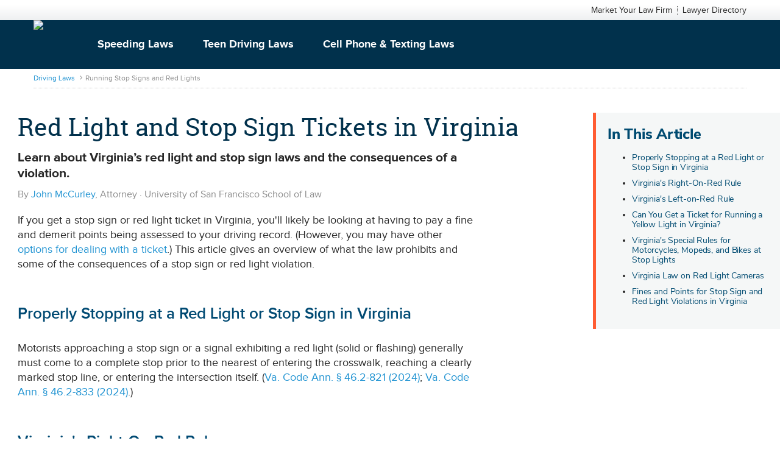

--- FILE ---
content_type: text/html; charset=UTF-8
request_url: https://www.drivinglaws.org/resources/traffic-tickets/moving-violations/running-red-lights-and-stop-43
body_size: 15977
content:
<!DOCTYPE html>
<html lang="en" class="no-js">
<head>
<link rel="canonical" href="https://www.drivinglaws.org/resources/traffic-tickets/moving-violations/running-red-lights-and-stop-43" />

<link rel="icon" type="image/png" href="/themes/default/favicon/dl/dl32x32.png" sizes="32x32" />
<link rel="icon" type="image/png" href="/themes/default/favicon/dl/dl16x16.png" sizes="16x16" />
<link rel="shortcut icon" href="/themes/default/favicon/dl/favicon.ico" />
<link rel="apple-touch-icon" sizes="180x180" href="/themes/default/favicon/dl/apple-touch-icon.png" />
<link rel="manifest" href="/themes/default/favicon/dl/manifest.json" />
<link rel="mask-icon" href="/themes/default/favicon/safari-pinned-tab.svg" color="#01314c" />
<meta name="msapplication-TileColor" content="#2b5797" />
<meta name="msapplication-TileImage" content="/themes/default/favicon/mstile-144x144.png" />
<meta name="msapplication-config" content="/themes/default/favicon/browserconfig.xml" />
<meta name="theme-color" content="#01314c" />

<meta charset="utf-8" />
<meta http-equiv="Content-Type" content="text/html; charset=utf-8" />
<meta http-equiv="X-UA-Compatible" content="IE=edge" />
<meta name="viewport" content="width=device-width, initial-scale=1" />
<meta name="format-detection" content="telephone=no" />
<meta name="title" content="Red Light and Stop Sign Tickets in Virginia" />
<meta name="description" content="Virginia&#039;s red light and stop sign laws, including when you can turn on red, what a yellow light means, and penalties for red light and stop sign tickets" />
<meta property="og:image" content="" />
<meta property="og:description" content="Virginia&#039;s red light and stop sign laws, including when you can turn on red, what a yellow light means, and penalties for red light and stop sign tickets" />
<meta property="og:title" content="Red Light and Stop Sign Tickets in Virginia" />
<meta property="og:url" content="https://www.drivinglaws.org/resources/traffic-tickets/moving-violations/running-red-lights-and-stop-43" />
<meta property="og:type" content="article" />
<meta property="og:site_name" content="www.drivinglaws.org" />

<title>Red Light and Stop Sign Tickets in Virginia</title>


<script type="application/ld+json">
{
    "@context": "http://schema.org",
    "@type": "Article",
    "mainEntityOfPage": {
        "@type": "WebPage",
        "@id": "https://www.drivinglaws.org/resources/traffic-tickets/moving-violations/running-red-lights-and-stop-43"
    },
    "headline": "Red Light and Stop Sign Tickets in Virginia",
    "image": [
        "https://www.drivinglaws.org/themes/quasar/images/logos/logo-drivinglaws-org.png"
    ],
    "datePublished": "2013-09-16T16:20:54-07:00",
    "dateModified": "2024-09-11T07:29:00-07:00",
    "author": {
        "@type": "Person",
        "name": "John McCurley, Attorney \u00b7 University of San Francisco School of Law",
        "url": "//www.drivinglaws.org/law-authors/john-mccurley.html"
    },
    "publisher": {
        "@type": "Organization",
        "name": "Driving Laws",
        "logo": {
            "@type": "ImageObject",
            "url": "https://www.drivinglaws.org/themes/quasar/images/logos/logo-drivinglaws-org.png"
        }
    },
    "description": "Learn about Virginia\u2019s red light and stop sign laws and the consequences of a violation.",
    "articleBody": "If you get a stop sign or red light ticket in Virginia, you'll likely be looking at having to pay a fine and demerit points being assessed to your driving record. (However, you may have other options for dealing with a ticket.) This article gives an overview of what the law prohibits and some of the consequences of a stop sign or red light violation.\nIn This ArticleProperly Stopping at a Red Light or Stop Sign in VirginiaVirginia's Right-On-Red RuleVirginia's Left-on-Red RuleCan You Get a Ticket for Running a Yellow Light in Virginia?Virginia's Special Rules for Motorcycles, Mopeds, and Bikes at Stop LightsVirginia Law on Red Light CamerasFines and Points for Stop Sign and Red Light Violations in VirginiaProperly Stopping at a Red Light or Stop Sign in Virginia\nMotorists approaching a stop sign or a signal exhibiting a red light (solid or flashing) generally must come to a complete stop prior to the nearest of entering the crosswalk, reaching a clearly marked stop line, or entering the intersection itself. (Va. Code Ann. &sect; 46.2-821 (2024); Va. Code Ann. &sect; 46.2-833 (2024).)\nVirginia's Right-On-Red Rule\nAs long as there's no sign specifically restricting it, Virginia law permits drivers to make a right turn after stopping at a red light. However, drivers need to use caution and follow the normal right-of-way rules when making the turn.\nVirginia's Left-on-Red Rule\nSome states don't allow left turns on red, regardless of the circumstances. However, in Virginia, drivers are permitted to turn left after stopping at a red light at the intersection of two one-way streets. In other words, a motorist can make a left on red from a one-way street onto another one-way street.\nCan You Get a Ticket for Running a Yellow Light in Virginia?\nIn Virginia, an amber or yellow light indicates that a change is about to be made in the direction of the moving of traffic. When an amber light is shown, traffic that has not yet entered the intersection must stop if it's not reasonably safe to continue. Traffic that has already entered the intersection should continue to pass through.\nVirginia's Special Rules for Motorcycles, Mopeds, and Bikes at Stop Lights\nSome signals use sensors that detect when motorists are waiting at the light. These sensors trigger the signal to switch only if a vehicle is detected. However, because of their small size, motorbikes and bicycles often aren't detected by the sensor. So, Virginia law permits persons using one of these modes of transportation to pass through a red light provided they:\n\nfirst come to a complete stop\nwait the shorter of two complete cycles or two minutes\nexercise due care and proceed only when safe to do so\ntreat the signal as a stop sign, and\nyield the right of way to other vehicles passing through the intersection.\n\nVirginia Law on Red Light Cameras\nVirginia law allows jurisdictions within the state to use automated cameras at intersections to catch red-light violators. Generally, the owner of the vehicle is responsible for paying a red light camera ticket. However, an owner can establish a defense by filing an affidavit with the court stating that he or she was not operating the vehicle at the time of the violation or by presenting a certified police report showing the car had been stolen.\nThe maximum fine for a red light camera citation is $50. However, a first red-light camera ticket will result in only a warning. Red light camera tickets don't go on a person's driving record and won't affect insurance rates. (Va. Code Ann. &sect; 15.2-968.1 (2024).)\nFines and Points for Stop Sign and Red Light Violations in Virginia\nStop sign and red light violations are traffic infractions in Virginia. A red light ticket carries a maximum fine of $350, whereas the maximum fine for a stop sign citation is $250. However, convicted motorists are typically fined $101 for a red light citation and $88 for a stop sign ticket.\nA stop sign or red light conviction will also add demerit points to a motorist's driving record. A driver who accumulates too many points faces license suspension. However, eligible motorists can get a five-point reduction by completing a driver improvement clinic.\nDepending on the circumstances, a red light or stop sign violation could lead to a reckless driving conviction. And a driver who runs a red signal or stop sign while under the influence of drugs or alcohol and causes the death of another person could face vehicular manslaughter charges."
}
</script>


<script type="application/ld+json">
{
    "@context": "http://schema.org",
    "@type": "BreadcrumbList",
    "itemListElement": [
        {
            "@type": "ListItem",
            "position": 1,
            "item": {
                "@id": "//www.drivinglaws.org/topics/driving-laws",
                "name": "Driving Laws"
            }
        },
        {
            "@type": "ListItem",
            "position": 2,
            "item": {
                "@id": "//www.drivinglaws.org/topics/running-stop-signs-and-red-lights",
                "name": "Running Stop Signs and Red Lights"
            }
        }
    ]
}
</script>




<!-- OneTrust Cookies Consent Notice start for drivinglaws.org or Staging URL-->
<script type="text/ncmsjs" src="https://cdn.cookielaw.org/consent/11b2980a-c646-476c-b69f-0bc38dd0ff0b/OtAutoBlock.js" ></script>
<script src="https://cdn.cookielaw.org/scripttemplates/otSDKStub.js" data-document-language="true" type="text/ncmsjs" charset="UTF-8" data-domain-script="11b2980a-c646-476c-b69f-0bc38dd0ff0b" ></script>
<script type="text/ncmsjs">
function OptanonWrapper() { }
</script>
<!-- OneTrust Cookies Consent Notice end for drivinglaws.org or Staging URL -->
<script src="https://cdn.cookielaw.org/opt-out/otCCPAiab.js" type="text/ncmsjs" charset="UTF-8" ccpa-opt-out-ids="C0004" ccpa-opt-out-geo="us" ccpa-opt-out-lspa="true"></script>
<link rel="dns-prefetch" href="//fonts.googleapis.com" />
<link rel="preconnect" href="https://fonts.gstatic.com/" crossorigin />
<link rel="dns-prefetch" href="https://www.nolo.com" />
<link rel="dns-prefetch" href="https://store.nolo.com" />
<link rel="dns-prefetch" href="https://pxlssl.ibpxl.com/privacy/pp.js" />
<link rel="dns-prefetch" href="https://connect.facebook.net" />
<link rel="dns-prefetch" href="https://sb.scorecardresearch.com/beacon.js" />
<link rel="dns-prefetch" href="https://www.facebook.com" />
<link rel="dns-prefetch" href="https://geocoding.internetbrands.com" />
<link rel="dns-prefetch" href="https://gdpr.internetbrands.com" />
<link rel="preload" href="/themes/hubv6_nolo/fonts/proximanova-regular-webfont.woff2?display=swap" as="font" type="font/woff2" crossorigin />
<link rel="preload" href="/themes/hubv6_nolo/fonts/proximanova-bold-webfont.woff2?display=swap" as="font" type="font/woff2" crossorigin />
<link rel="preload" href="/themes/hubv6_nolo/fonts/proximanova-semibold-webfont.woff2?display=swap" as="font" type="font/woff2" crossorigin />
<link rel="preload" href="/themes/hubv6_nolo/fonts/glyphicons-halflings-regular.woff2?display=swap" as="font" type="font/woff2" crossorigin />
<link rel="preload" href="/themes/hubv6_nolo/fonts/RobotoSlab-Regular-webfont.woff?display=swap" as="font" type="font/woff" crossorigin />
<link href="https://fonts.googleapis.com/icon?family=Material+Icons&ext=.css" media="screen, print" type="text/css" rel="stylesheet" />


            <!-- NO fonts -->



<link href="/themes/quasar/min/d640f2d9c7d20d2bb945a794a8ea5f9a.css?tstmp=1768332994" media="screen, print" type="text/css" rel="stylesheet" />




<script src="/themes/quasar/min/0a3a8b2feac91a46e8dd09d599e79110.js?tstmp=1768332939" type="5d0353273c104977b4601040-text/javascript"></script>

<script type="5d0353273c104977b4601040-text/javascript">
    var NCMS = new noloGlobal({"aopId":77,"aopName":"Traffic Tickets","article_id":"524205","device":{"type":"desktop","isMobile":false,"isTablet":false,"isDesktop":true,"isBot":true},"leadsAPI":"https://leads.nolo.com/","pageCommercial":true,"pageInformational":false,"pageType":"article","templateVal":2,"theme":"hubv6_nolo"});
</script>
<script type="text/ncmsjs">
    (function(i,s,o,g,r,a,m){i['GoogleAnalyticsObject']=r;i[r]=i[r]||function(){
    (i[r].q=i[r].q||[]).push(arguments)},i[r].l=1*new Date();a=s.createElement(o),
    m=s.getElementsByTagName(o)[0];a.async=1;a.src=g;m.parentNode.insertBefore(a,m)
    })(window,document,'script','//www.google-analytics.com/analytics.js','ga');
    
            ga('create', 'UA-7368975-4', {'allowLinker': true});
        ga('require', 'linker');
        ga('linker:autoLink', ['nolo.com']);
                ga('set', 'contentGroup2', 'Traffic Tickets');
        ga('send', 'pageview');
    </script>

<meta name="google-site-verification" content="2l6VwARh3AotYj7oqnP1kJf2YpcVwhg_G2rJdZaW2Kg" />
<!-- Script: Facebook Universal Tracking Code (141): START -->
<script type="text/ncmsjs">
setTimeout(function(){
console.log("FB Loads now");
// Facebook Universal Tracking Code
   !function(f,b,e,v,n,t,s)
   {if(f.fbq)return;n=f.fbq=function(){n.callMethod?
   n.callMethod.apply(n,arguments):n.queue.push(arguments)};
   if(!f._fbq)f._fbq=n;n.push=n;n.loaded=!0;n.version='2.0';
   n.queue=[];t=b.createElement(e);t.async=!0;
   t.src=v;s=b.getElementsByTagName(e)[0];
   s.parentNode.insertBefore(t,s)}(window,document,'script',
   'https://connect.facebook.net/en_US/fbevents.js');
   fbq('init', '344858165663318');
   fbq('track', 'PageView');
},3000); 
</script>
<noscript>
   <img height="1" width="1" src="https://www.facebook.com/tr?id=344858165663318&ev=PageView&noscript=1"/>
</noscript>
<!-- Script: Facebook Universal Tracking Code (141): END -->
<!-- Common GTM Pixel on Nolo sites script tag (913): START -->
<!-- Google Tag Manager -->
<script type="text/ncmsjs">(function(w,d,s,l,i){w[l]=w[l]||[];w[l].push(
{'gtm.start': new Date().getTime(),event:'gtm.js'}
);var f=d.getElementsByTagName(s)[0],
j=d.createElement(s),dl=l!='dataLayer'?'&l='+l:'';j.async=true;j.src=
'https://www.googletagmanager.com/gtm.js?id='+i+dl;f.parentNode.insertBefore(j,f);
})(window,document,'script','dataLayer','GTM-WKL7L7');</script>
<!-- End Google Tag Manager -->
<!-- Common GTM Pixel on Nolo sites script tag (913): END -->
<!-- Universal Ngage Block (Articles) (833): START -->
<script type="text/ncmsjs">
   if (NCMS.aopId != 169071) {
   	if (NCMS.pageInformational || NCMS.pageCommercial) {
   		ngageId = '191-166-28-146-140-158-87-216'; 
   	}
   	else {
   		ngageId = '85-51-4-25-135-249-28-182';
   	}
   	(function(ng,a,g,e,l,i,ve){l = a.createElement(g),l.async=1,l.src=ng+e;l.setAttribute('data-ot-ignore', '');l.type='text/javascript';var c=a.getElementsByTagName(g)[0];c.parentNode.insertBefore(l,c);var i=a.createElement('div');var ve='style';i.id='nGageLH',i[ve].position='fixed',i[ve].right='0px',i[ve].bottom='0px',i[ve].zIndex='5000',a.body&&a.body.appendChild(i);}('https://messenger.ngageics.com/ilnksrvr.aspx?websiteid=',document,'script',ngageId));
   }
</script>
<!-- Universal Ngage Block (Articles) (833): END -->
<!-- artcile quote css (975): START -->
<style>
.c-ibcontent-pullquote blockquote{margin:2rem auto;border-left:4px #f55d25 solid}.c-ibcontent-pullquote blockquote p{padding-left:24px;color:#595959;font-family:"Nunito Sans",Helvetica,sans-serif;font-size:18.6667px;font-weight:300;line-height:32px;text-align:left;margin-top:0}.c-ibcontent-pullquote blockquote p:last-of-type{margin-bottom:0}@media(max-width:600px){.c-ibcontent-pullquote blockquote p{padding-left:16px;color:#595959;font-size:22px;line-height:28px}}.c-ibcontent-pullquote blockquote footer{display:block;padding-top:12px;margin-top:0 !important}.c-ibcontent-pullquote blockquote footer p{color:#272727;font-family:"Nunito Sans",Helvetica,sans-serif;font-size:18px;font-weight:800;line-height:24px;text-align:left}.c-ibcontent-pullquote blockquote footer p:before{content:"– "}.c-ibcontent-sidebar{border-left:4px #f55d25 solid}.c-ibcontent-sidebar .c-ibcontent-sidebar__header{font-weight:700 !important}.c-ibcontent-sidebar .c-ibcontent-sidebar__header,.c-ibcontent-sidebar .c-ibcontent-sidebar__body{padding-left:24px;color:#595959;font-family:"Nunito Sans",Helvetica,sans-serif;font-size:18px;font-weight:300;line-height:28px;text-align:left}@media(max-width:600px){.c-ibcontent-sidebar .c-ibcontent-sidebar__header,.c-ibcontent-sidebar .c-ibcontent-sidebar__body{padding-left:16px}}.c-ibcontent-secret{background:#fff;border:2px solid #f55d25;box-sizing:border-box;border-radius:8px;padding:34px;position:relative;margin-top:54px;width:100%}.c-ibcontent-secret .c-ibcontent-secret__header{text-align:center;background-color:#fff;width:156px;height:24px;border-radius:4px;position:absolute;left:26px;top:-14px;font-style:italic;padding:0 8px}.c-ibcontent-secret .c-ibcontent-secret__header p{color:#f55d25;border-radius:4px;height:32px;font-weight:800;margin:0}.c-ibcontent-secret .c-ibcontent-secret__body h2{font-size:24px;margin-top:8px !important;margin-bottom:14px}.c-ibcontent-secret .c-ibcontent-secret__body p{font-size:16px;margin-bottom:0}.c-ibcontent-sidebar.sidebar-disability-secret{background:#fff;border:2px solid #f55d25;box-sizing:border-box;border-radius:8px;padding:34px;position:relative;margin-top:54px;width:100%}.c-ibcontent-sidebar.sidebar-disability-secret .c-ibcontent-sidebar__type{text-align:center;background-color:#fff;width:156px;height:24px;border-radius:4px;position:absolute;left:26px;top:-14px;font-style:italic;padding:0 8px;color:#f55d25;border-radius:4px;height:32px;font-weight:800;margin:0}.c-ibcontent-sidebar.sidebar-disability-secret .c-ibcontent-sidebar__header{color:#272727;font-size:2.2rem;margin-top:2.4rem;margin-bottom:1.2rem;padding-left:0}.c-ibcontent-sidebar.sidebar-disability-secret .c-ibcontent-sidebar__body{color:#272727;padding-left:0}
</style>
<!-- artcile quote css (975): END -->

<script type="5d0353273c104977b4601040-text/javascript">
    </script>

</head>
<body class="theme-hubv6_nolo domain-www-drivinglaws-org public user-anonymous aop-traffic-tickets device-type-desktop page-type-article"  data-toggle="noloResponsiveHelper" data-range-mobile="[null, 669]" data-range-tablet="[670, 1199]" data-range-desktop="[1200, 8999]" data-range-wide="[9000, null]">

        <div id="page-container" class="region grid-region-page-container">
        <div id="page" class="region grid-region-page">
            <div id="page-hd" class="region grid-region-page-hd">
                                        <div id="region-header" class="region grid-region-header">
<div class="nav-header nav-header-top hidden-xs">
    <div class="container">
        <ul class="nav nav-plain pull-right">
            <li><a href="https://www.nolo.com/leads" title="Market Your Law Firm" rel="nofollow">Market Your Law Firm</a></li>
            <li><a href="https://www.nolo.com/lawyers" title="Lawyer Directory" rel="nofollow">Lawyer Directory</a></li>
        </ul>
    </div>
</div>
<input type="checkbox" class="hidden" id="navbar-toggle">
<nav class="navbar navbar-default navbar-branded" role="navigation" data-toggle="noloNavbarHeader">
    <div class="container">
        <div class="navbar-header">
            <!-- <button type="button" class="navbar-toggle" data-toggle="collapse" data-target="#nolo-navbar-collapse">
                <span class="sr-only">Toggle navigation</span>
                <span class="icon-bar"></span>
                <span class="icon-bar"></span>
                <span class="icon-bar"></span>
            </button> -->
            <label class="navbar-toggle mb-0" for="navbar-toggle">
                <span class="sr-only">Toggle navigation</span>
                <span class="icon-bar"></span>
                <span class="icon-bar"></span>
                <span class="icon-bar"></span>
            </label>
            <a class="navbar-brand" href="/">
                <img src="//www.nolo.com/sites/default/files/drivingLaws.png"/>
                <span class="sr-only">DrivingLaws</span>
            </a>
        </div>
        <div class="collapse navbar-collapse" id="nolo-navbar-collapse">
            <ul class="nav navbar-nav navbar-left" data-match="breadcrumb">
                <li class="dropdown" data-active-on="/topics/speeding-laws/"><a href="/topics/speeding-laws" title="Speeding Laws">Speeding Laws</a></li>
                <li data-active-on="/topics/teen-driving-laws/"><a href="/topics/teen-driving-laws" title="Teen Driving Laws">Teen Driving Laws</a></li>
                <li data-active-on="/topics/cell-phone-texting-while-driving-laws/"><a href="/topics/cell-phone-texting-while-driving-laws" title="Cell Phone and Texting Laws">Cell Phone & Texting Laws</a></li>
            </ul>
        </div>
    </div>
</nav>
<style>
    #navbar-toggle ~ .navbar #nolo-navbar-collapse { display: block; max-height: 0; overflow: hidden; transition: all .35s ease-in-out;}
    #navbar-toggle:checked ~ .navbar #nolo-navbar-collapse {
        max-height: 250px;
        transition: all .35s ease-in-out;
    }
</style>
<style>
    .sr-only {
        position: absolute;
        width: 1px;
        height: 1px;
        padding: 0;
        margin: -1px;
        overflow: hidden;
        clip: rect(0, 0, 0, 0);
        white-space: nowrap;
        border-width: 0;
    }
    #search-bar label{
        font-size: 1rem;
        line-height: 1.5rem;
        color: rgb(17 24 39 1);
        font-weight: 500;
        margin-bottom: 0.5rem;
    }
    .relative {
        position: relative;
    }
    #search-bar .form-box {
        align-items: center;
        left: 0px;
        display: flex;
        top: 0px;
        bottom: 0px;
        position: absolute;
        pointer-events: none;
        padding-left: 1rem;
    }
    svg:not(:root) {
        overflow: hidden;
    }
    .text-gray-500 {
        color: rgb(107 114 128);
    }
    .w-8 {
        width: 2rem;
    }
    .h-8 {
        height: 2rem;
    }
    .search-bar__wrapper {
        box-shadow: 0 10px 15px 1px rgb(0 0 0 / 0.1);
        margin-bottom: 2rem;
        width: 75%;
    }
    #search-bar {
        border: solid 1px #e3e5e6;
        border-radius: 0.5rem;
    }
    #search-bar #alllaw-search {
        min-width: 300px;
        color: rgb(17 24 39 / 1);
        font-size: 1.6rem;
        padding: 0.75rem;
        border: none;
        padding-left: 35px;
        width: 88%;
        border-radius: 0.5rem;
    }
    #search-bar #alllaw-search:focus {
        border-color: rgb(59 130 246);
    }
    #search-bar button {
        color: white;
        margin-right: 0.25rem;
        cursor: pointer;
        font-weight: 500;
        font-size: 1.6rem;
        padding-top: 0.25rem;
        padding-bottom: 0.25rem;
        padding-left: 0.75rem;
        padding-right: 0.75rem;
        background-color: #f55d25;
        border-radius: 0.5rem;
        border-color: transparent;
    }
    #search-bar button:hover {
        background-color: #aa2e00;
    }
    @media only screen and (max-width: 896px) {
        #search-bar .form-box {
            display: none;
        }
        #search-bar #alllaw-search {
            padding-left:1rem;
        }
    }

    @media only screen and (min-width: 600px){
        .grid-region-header .navbar-nav .nav-item {
            margin-right: 2.8rem;
        }
    }
    .w-7 {
        width: 1.75rem;
    }
    .h-7 {
        height: 1.75rem;
    }
    .top-bar-search-icon {
        margin-left: 15px;
        cursor: pointer;
        display: flex;
        align-items: center;
    }
    .top-bar-search-icon svg {
        color: rgb(107 114 128);
    }
    .top-bar-search-icon:hover svg {
        color: #f55d25;
    }

    .border-r {
        border-right: 1px solid #595959;
        padding-right: 1.65rem;
        margin-right: 1.65rem;
    }
    .search-header-wrap {
        font-size: 0;
    }
    #search-bar-header {
        max-width: 900px;
    }
    #search-bar-header .form-box {
                align-items: center;
                left: 0px;
                display: flex;
                top: 0px;
                bottom: 0px;
                position: absolute;
                pointer-events: none;
                padding-left: 1rem;
                font-size: 0;
    }
    #search-bar-header #alllaw-search {
        min-width: 18rem;
        color: rgb(17 24 39 / 1);
        font-size: 1.4rem;
        background: white;
        border: solid 1px #e3e5e6;
        border-radius: 0.5rem;
        width: 36rem;
        padding: 0;
        line-height: 0;
        margin-right: 0.25rem;
        padding-left: 0.5rem
    }
    #search-bar-header #alllaw-search:focus {
        border-color: #f55d25;
    }
    #search-bar-header button {
        color: white;
        cursor: pointer;
        font-weight: 500;
        font-size: 1.2rem;
        background-color: #f55d25;
        border-radius: 0.5rem;
        border: none;
    }
    #search-bar-header button:hover {
        background-color: #aa2e00;
    }
    @media only screen and (max-width: 896px) {
        #search-bar-header .form-box {
            display: none;
        }
        #search-bar-header #alllaw-search {
            padding-left:1rem;
        }
    }
</style>
<div id="nolo-search-form" class="navbar-branded-search collapse">
    <div class="container">
        <form name="search" action="/ai-search" method="get" class="form-inline clearfix">
            <div class="search-field search-field-query clearfix">
                <div class="form-group field-query">
                    <label for="query" class="control-label sr-only">Search Term</label>
                    <input type="text" class="form-control" placeholder="Ask a question....." value="" name="query" required="required">
                </div>
                <div class="form-group field-location" style="display: none;">
                    <label for="query" class="control-label sr-only">Location</label>
                    <input type="text" class="form-control" placeholder="City and State or Zip Code" value="" name="location">
                </div>
            </div>

            <div class="search-submit">
                <button type="submit" class="btn btn-search" title="Search"><span class="sr-only">Search</span><i class="ns ns-search hidden-xs visible-sm visible-md"></i>
                    <span class="visible-xs hidden-md">SEARCH  <i class="ns ns-search-white"></i></span>
                </button>
            </div>
        </form>
    </div>
</div>
</div>
    <div id="region-breadcrumbs" class="region grid-region-breadcrumbs">
    <div class="container">
        <ol class="breadcrumb">
                        <li class="previous"><a href="//www.drivinglaws.org/topics/driving-laws" title="Driving Laws">Driving Laws</a></li>
                        <li class="active"><a href="//www.drivinglaws.org/topics/running-stop-signs-and-red-lights" title="Running Stop Signs and Red Lights">Running Stop Signs and Red Lights</a></li>
                    </ol>
    </div>
</div>
                            </div>
                                <div id="region-promotions-top" class="region block-region grid-region-promotions-top " >
    <div id="block-916-promotions-top" class="block block-916"  data-name="Common GTM Pixel on Nolo sites noscript tag" data-weight="1" data-programatic="false" data-display-desktop="true" data-display-mobile="true" data-display-tablet="true">
                    <div class="block-bd clearfix">
                                    <!-- Google Tag Manager (noscript) -->
<noscript><iframe src="https://www.googletagmanager.com/ns.html?id=GTM-WKL7L7"
height="0" width="0" style="display:none;visibility:hidden"></iframe></noscript>
<!-- End Google Tag Manager (noscript) -->
                            </div>
                    </div>
    <div id="block-737-promotions-top" class="block block-737"  data-name="PulsePoint Pixel" data-weight="1" data-programatic="true" data-display-desktop="true" data-display-mobile="true" data-display-tablet="true" data-controller="PulsePointPixelBlock">
                    <div class="block-bd clearfix">
                                    <script type="text/ncmsjs">
    var pageTemplate = NCMS.templateVal;

    // add ngage event listeners
    function ngageEventListener() {
        var ngageElements = Array.from(document.querySelectorAll("[href^='javascript:StartNgageChat']"));
        if (window.screen.width > 600) {
            ngageElements.push(document.querySelector(".ngageInviteContainer"));
        } else {
            ngageElements.push(document.querySelector(".ngageMobileBar"));
        }


        ngageElements.forEach(function(item, index, array) {
            if (item != null) {
                item.addEventListener('click', function(){
                    loadPulsePoint('8');
                });
            }
        });
    }

    // add phone # click listener
    function phoneEventListener() {
        var phoneCTA = document.querySelectorAll("a[href^='tel:']");

        phoneCTA.forEach(function(item, index, array) {
            item.addEventListener('click', function(){
                setTimeout(() => {
                    loadPulsePoint('3');
                }, 250);
            });
        });
    }

    // add lawyer click out listener

    function firmWebsiteListener() {
        var firmWebsites = document.querySelectorAll('.firm-websites');
        firmWebsites.forEach(element => {
            for ( var i = 0; i < element.children.length; i++) {
                if (element.children[i].tagName == "A") {
                    element.children[i].addEventListener('click', function() {
                        setTimeout(() => {
                            loadPulsePoint('7');
                        }, 250);
                    });
                    console.log("added event!");
                }
            }
        });
    }

    function getCookieVal(name) {
        var cookieVal = document.cookie.match('(^|;)\\s*' + name + '\\s*=\\s*([^;]+)')?.pop() || '';
        return cookieVal;
    }

    function loadPulsePoint(event) {
        var gpp = getCookieVal('OTGPPConsent');
        var did = getCookieVal('_ibp');
        var script = document.createElement('script');
        var scriptSrc = "https://bh.contextweb.com/cp?p=5538&gpp="+gpp+"&gdpr_consent=&pageurl=http%3A%2F%2Fwww.drivinglaws.org%2Fresources%2Ftraffic-tickets%2Fmoving-violations%2Frunning-red-lights-and-stop-43&referrer=&ei=&did="+did+"&huid=&e="+event+"&eid=&pvid=&bu=1&srid=&a=77&pa=&pt=" + pageTemplate;
        script.type = "text/javascript";
        script.src = scriptSrc;

        document.body.appendChild(script);
        script.onload = function () {
            script.src = scriptSrc;
            script.setAttribute('async','');
        }
    }

    // Check for gpp
    var initialFireStart = new Date().getTime();
    var checkGPP = setInterval(function() {
        if(new Date().getTime() - intervalStart > 1000){ 
            if (getCookieVal('OTGPPConsent') != '') {
                loadPulsePoint('1');
                clearInterval(checkGPP);
            }
        }
    }, 200);

    // Check for Ngage load
    var intervalStart = new Date().getTime();
    var checkExistNgage = setInterval(function() {
        if(new Date().getTime() - intervalStart > 5000){ 
            if ($("[href^='javascript:StartNgageChat']").length) {
                ngageEventListener();
                clearInterval(checkExistNgage);
            }
        }
    }, 200);

    var checkExistPhone = setInterval(function() {
        if(new Date().getTime() - intervalStart > 1000){ 
            if ($("a[href^='tel:']").length) {
                phoneEventListener();
                clearInterval(checkExistPhone);
            }
        }
    }, 200);

    var checkExistFirmWebsite = setInterval(function() {
        if(new Date().getTime() - intervalStart > 100){ 
            if ($(".firm-websites").children().length) {
                firmWebsiteListener();
                clearInterval(checkExistFirmWebsite);
            }
        }
    }, 200);
</script>
                            </div>
                    </div>
</div>
                        <div id="page-bd" class="region grid-region-page-bd container  ">
                                                                <div id="region-content-row" class="content-blade-article region grid-region-content-row clearfix">
                            <div id="region-content-center" class="region grid-region-content-center">
                <div class="article-container">
                    <div class="main-content">
                                    <div id="region-title" class="region grid-region-title">
            <h1 class="page-header">Red Light and Stop Sign Tickets in Virginia</h1>
        </div>
                        </div>
                    <div class="large-paragraph">
                                    <div id="region-abstract" class="region grid-region-abstract">
            <h2 class="page-abstract">Learn about Virginia’s red light and stop sign laws and the consequences of a violation.</h2>
        </div>
                                <div id="region-author" class="region grid-region-author clearfix">
        <p class="byline original">
                            By <a href="//www.drivinglaws.org/law-authors/john-mccurley.html" title="John McCurley, Attorney · University of San Francisco School of Law" class="author" rel="author">John McCurley</a><span>, Attorney · University of San Francisco School of Law</span>            
            
                    </p>
            </div>
                            <div id="region-content-top" class="region block-region grid-region-content-top "  data-toggle="ncmsBlockInsert" data-enabled="true" data-target=".content-blade-article .grid-region-content" data-threshold-short="1360" data-device="default" data-children-selector data-wrapper="&lt;aside class=&quot;block-repositioned left&quot;&gt;&lt;/aside&gt;">
    <div id="block-436-content-top" class="block block-436"  data-name="NCMS NoloPath Progressive Reveal Block (www.drivinglaws.org)" data-weight="1" data-programatic="true" data-display-desktop="true" data-display-mobile="true" data-display-tablet="true" data-controller="NoloPathBlock">
                    <div class="block-bd clearfix">
                                    <script type="text/ncmsjs" src="/path2/js/nolo/nolo_path_insert.compiled.min.js" data-ot-ignore></script>
<div id="nolopath-insert" data-toggle="noloPathInsert"  class="nolopath-theme-bare" data-pid="77" data-surl="https://www.drivinglaws.org/resources/traffic-tickets/moving-violations/running-red-lights-and-stop-43" data-path="min-path7" data-service-url="/path2/" data-domain="drivinglaws.org"></div>



                            </div>
                    </div>
</div>
                        
                        <div id="region-content" class="region grid-region-content clearfix">
                            <p>If you get a stop sign or red light ticket in Virginia, you'll likely be looking at having to pay a fine and demerit points being assessed to your driving record. (However, you may have other <a href="https://www.drivinglaws.org/resources/what-are-your-options-for-dealing-with-a-traffic-ticket.html">options for dealing with a ticket</a>.) This article gives an overview of what the law prohibits and some of the consequences of a stop sign or red light violation.</p>
<div id="table-of-contents-mobile"><a data-toggle='collapse' href='#toc-collapse' aria-controls='toc-collapse' aria-expanded='false' class='collapsed'>In This Article<svg xmlns='http://www.w3.org/2000/svg' width='14.828' height='8.828' viewBox='0 0 14.828 8.828'><path id='Path_16' data-name='Path 16' d='M-3007.48-10305.192l6-6,6,6' transform='translate(3008.894 10312.606)' fill='none' stroke='#004b71' stroke-linecap='round' stroke-width='2'></path></svg></a><ul class='table-of-contents collapse' id='toc-collapse'><li class='table-of-contents__content a-sm'><a href='#properly-stopping-at-a-red-light-or-stop-sign-in-virginia' class='a-sm'>Properly Stopping at a Red Light or Stop Sign in Virginia</a></li><li class='table-of-contents__content a-sm'><a href='#virginias-right-on-red-rule' class='a-sm'>Virginia's Right-On-Red Rule</a></li><li class='table-of-contents__content a-sm'><a href='#virginias-left-on-red-rule' class='a-sm'>Virginia's Left-on-Red Rule</a></li><li class='table-of-contents__content a-sm'><a href='#can-you-get-a-ticket-for-running-a-yellow-light-in-virginia' class='a-sm'>Can You Get a Ticket for Running a Yellow Light in Virginia?</a></li><li class='table-of-contents__content a-sm'><a href='#virginias-special-rules-for-motorcycles-mopeds-and-bikes-at-stop-lights' class='a-sm'>Virginia's Special Rules for Motorcycles, Mopeds, and Bikes at Stop Lights</a></li><li class='table-of-contents__content a-sm'><a href='#virginia-law-on-red-light-cameras' class='a-sm'>Virginia Law on Red Light Cameras</a></li><li class='table-of-contents__content a-sm'><a href='#fines-and-points-for-stop-sign-and-red-light-violations-in-virginia' class='a-sm'>Fines and Points for Stop Sign and Red Light Violations in Virginia</a></li></ul></div><h2 id="properly-stopping-at-a-red-light-or-stop-sign-in-virginia" style="margin-top: -34px !important; padding-top: 82px !important;">Properly Stopping at a Red Light or Stop Sign in Virginia</h2>
<p>Motorists approaching a stop sign or a signal exhibiting a red light (solid or flashing) generally must come to a complete stop prior to the nearest of entering the crosswalk, reaching a clearly marked stop line, or entering the intersection itself. (<a href="https://law.lis.virginia.gov/vacode/title46.2/chapter8/section46.2-821/" rel="noopener" target="_blank">Va. Code Ann. &sect; 46.2-821 (2024)</a>; <a href="https://law.lis.virginia.gov/vacode/title46.2/chapter8/section46.2-833/" rel="noopener" target="_blank">Va. Code Ann. &sect; 46.2-833 (2024)</a>.)</p>
<h2 id="virginias-right-on-red-rule" style="margin-top: -34px !important; padding-top: 82px !important;">Virginia's Right-On-Red Rule</h2>
<p>As long as there's no sign specifically restricting it, Virginia law permits drivers to make a right turn after stopping at a red light. However, drivers need to use caution and follow the normal right-of-way rules when making the turn.</p>
<h2 id="virginias-left-on-red-rule" style="margin-top: -34px !important; padding-top: 82px !important;">Virginia's Left-on-Red Rule</h2>
<p>Some states don't allow left turns on red, regardless of the circumstances. However, in Virginia, drivers are permitted to turn left after stopping at a red light at the intersection of two one-way streets. In other words, a motorist can make a left on red from a one-way street onto another one-way street.</p>
<h2 id="can-you-get-a-ticket-for-running-a-yellow-light-in-virginia" style="margin-top: -34px !important; padding-top: 82px !important;">Can You Get a Ticket for Running a Yellow Light in Virginia?</h2>
<p>In Virginia, an amber or yellow light indicates that a change is about to be made in the direction of the moving of traffic. When an amber light is shown, traffic that has not yet entered the intersection must stop if it's not reasonably safe to continue. Traffic that has already entered the intersection should continue to pass through.</p>
<h2 id="virginias-special-rules-for-motorcycles-mopeds-and-bikes-at-stop-lights" style="margin-top: -34px !important; padding-top: 82px !important;">Virginia's Special Rules for Motorcycles, Mopeds, and Bikes at Stop Lights</h2>
<p>Some signals use sensors that detect when motorists are waiting at the light. These sensors trigger the signal to switch only if a vehicle is detected. However, because of their small size, motorbikes and bicycles often aren't detected by the sensor. So, Virginia law permits persons using one of these modes of transportation to pass through a red light provided they:</p>
<ul>
<li>first come to a complete stop</li>
<li>wait the shorter of two complete cycles or two minutes</li>
<li>exercise due care and proceed only when safe to do so</li>
<li>treat the signal as a stop sign, and</li>
<li>yield the right of way to other vehicles passing through the intersection.</li>
</ul>
<h2 id="virginia-law-on-red-light-cameras" style="margin-top: -34px !important; padding-top: 82px !important;">Virginia Law on Red Light Cameras</h2>
<p>Virginia law allows jurisdictions within the state to use <a href="https://www.drivinglaws.org/resources/traffic-tickets/traffic-laws/how-can-i-know-my-car-was-caught-a-red-light-camera">automated cameras at intersections</a> to catch red-light violators. Generally, the owner of the vehicle is responsible for paying a red light camera ticket. However, an owner can <a href="https://www.drivinglaws.org/resources/fighting-a-red-light-camera-ticket.html">establish a defense</a> by filing an affidavit with the court stating that he or she was not operating the vehicle at the time of the violation or by presenting a certified police report showing the car had been stolen.</p>
<p>The maximum fine for a red light camera citation is $50. However, a first red-light camera ticket will result in only a warning. Red light camera tickets don't go on a person's driving record and won't affect insurance rates. (<a href="https://law.lis.virginia.gov/vacode/title15.2/chapter9/section15.2-968.1/" rel="noopener" target="_blank">Va. Code Ann. &sect; 15.2-968.1 (2024)</a>.)</p>
<h2 id="fines-and-points-for-stop-sign-and-red-light-violations-in-virginia" style="margin-top: -34px !important; padding-top: 82px !important;">Fines and Points for Stop Sign and Red Light Violations in Virginia</h2>
<p>Stop sign and red light violations are <a href="https://www.drivinglaws.org/resources/traffic-offenses-infractions-misdemeanors-and-felonies.html">traffic infractions</a> in Virginia. A red light ticket carries a maximum fine of $350, whereas the maximum fine for a stop sign citation is $250. However, convicted motorists are typically fined $101 for a red light citation and $88 for a stop sign ticket.</p>
<p>A stop sign or red light conviction will also add <a href="https://www.drivinglaws.org/resources/virginia-s-traffic-violation-point-system.html">demerit points</a> to a motorist's driving record. A driver who accumulates too many points faces license suspension. However, eligible motorists can get a five-point reduction by completing a <a href="https://www.drivinglaws.org/legal-encyclopedia/traffic-school-works.html">driver improvement clinic</a>.</p>
<p>Depending on the circumstances, a red light or stop sign violation could lead to a <a href="https://www.drivinglaws.org/resources/traffic-tickets/traffic-laws/reckless-driving-virginia-misdemeanor.htm">reckless driving</a> conviction. And a driver who runs a red signal or stop sign while under the <a href="https://dui.drivinglaws.org/virginia.php">influence of drugs or alcohol</a> and causes the death of another person could face <a href="https://www.drivinglaws.org/resources/virginias-vehicular-manslaughter-laws-and-penalties.htm">vehicular manslaughter</a> charges.</p>
                        </div>
                                                </div>
                    <div class="main-content">
                                                </div>
                </div>
            </div>
                        </div>
                    <div id="table-of-contents-desktop">
    <div class="toc-desktop-container">
        <div class='toc-header'>
                        In This Article
            </div>
        <ul class="toc-contents">
                            <li class="table-of-contents__content a-sm"><a href="#properly-stopping-at-a-red-light-or-stop-sign-in-virginia" class="a-sm">Properly Stopping at a Red Light or Stop Sign in Virginia</a></li>
                            <li class="table-of-contents__content a-sm"><a href="#virginias-right-on-red-rule" class="a-sm">Virginia&#039;s Right-On-Red Rule</a></li>
                            <li class="table-of-contents__content a-sm"><a href="#virginias-left-on-red-rule" class="a-sm">Virginia&#039;s Left-on-Red Rule</a></li>
                            <li class="table-of-contents__content a-sm"><a href="#can-you-get-a-ticket-for-running-a-yellow-light-in-virginia" class="a-sm">Can You Get a Ticket for Running a Yellow Light in Virginia?</a></li>
                            <li class="table-of-contents__content a-sm"><a href="#virginias-special-rules-for-motorcycles-mopeds-and-bikes-at-stop-lights" class="a-sm">Virginia&#039;s Special Rules for Motorcycles, Mopeds, and Bikes at Stop Lights</a></li>
                            <li class="table-of-contents__content a-sm"><a href="#virginia-law-on-red-light-cameras" class="a-sm">Virginia Law on Red Light Cameras</a></li>
                            <li class="table-of-contents__content a-sm"><a href="#fines-and-points-for-stop-sign-and-red-light-violations-in-virginia" class="a-sm">Fines and Points for Stop Sign and Red Light Violations in Virginia</a></li>
                    </ul>
    </div>
</div>

<script type="5d0353273c104977b4601040-text/javascript">
var elementContainer = document.querySelector('#table-of-contents-mobile');
var element = $('#table-of-contents-mobile .table-of-contents');
var scrolledPast = false;
const rejectMax = 50;
var rejectCounter = 0;
if($('#table-of-contents-mobile >ul').hasClass('show')) $('#table-of-contents-mobile >ul').removeClass('show');
// $('html').css('scroll-padding-top', '82px');
$(window).scroll(function() {
    var rect = elementContainer.getBoundingClientRect();
    if(rect.y > 50){
            if (scrolledPast && rejectCounter < rejectMax) {
                rejectCounter++; 
                if (rect.y > (window.innerHeight/1.5)) {} else return;
            } 
            // $('#table-of-contents-mobile [data-toggle="collapse"]').removeClass('collapsed');
            // $('#table-of-contents-mobile >a').addClass('noclick');
            // $('#table-of-contents-mobile >ul').css('height', '');
            // $('#table-of-contents-mobile >ul').addClass('in');
            rejectCounter = 0;
            scrolledPast = false;
        } else {
            $('#table-of-contents-mobile >a').removeClass('noclick');
            if(scrolledPast == false && !$('#table-of-contents-mobile [data-toggle="collapse"]').hasClass('collapsed')){
                $('#table-of-contents-mobile >a').click();
                rejectCounter = 0;
                scrolledPast = true;

            }
        }
})

$('.table-of-contents__content a').on('click', function(e){
    e.preventDefault();
    $($(this).attr('href'))[0].scrollIntoView({behavior: "smooth"});
})

$('.table-of-contents-mobile .table-of-contents__content a').on('click', function(e){
    $('#table-of-contents-mobile >a').click();
})
</script>
                                                            </div>
                                            <div id="region-promotions-bottom" class="region block-region grid-region-promotions-bottom " >
    <div id="block-404-promotions-bottom" class="block block-404"  data-name="NCMS Stretched Leadgen Form (www.drivinglaws.org)" data-weight="1" data-programatic="true" data-display-desktop="true" data-display-mobile="true" data-display-tablet="true" data-controller="NoloStretchedLeadgenForm">
                    <div class="block-bd clearfix">
                                    <div class="leadgen-form-v2 leadgen-form-v2-responsive  visible-md visible-lg visible-sm">
        <div class="leadgen-badge">Get Professional Help</div>
            <div class="leadgen-title">Talk to a Traffic Ticket attorney.</div>
        
    <div class="expert-leadgen-basic-form clearfix">
    <form method="POST" accept-charset="UTF-8" action="/path2/min-path4" class="form-inline" data-aop="Traffic Tickets" data-aop-id="77" data-path-id="min-path4">
                                <div class="form-group expert-leadgen-basic-form-location">
                <label class='sr-only'>Zip code</label>
                <input class="form-control" maxlength="5" oninput="if (!window.__cfRLUnblockHandlers) return false; leadgenZipValid(this)" placeholder="Enter Zip Code" name="location" type="tel" value="" data-cf-modified-5d0353273c104977b4601040-="">
            </div>
            <script type="5d0353273c104977b4601040-text/javascript">
                function leadgenZipValid(input){
                    const inputValue = input.value;
                    const leadgenRx = /^[0-9]*$/;
                    if (!leadgenRx.test(inputValue)) {
                        input.value = inputValue.replace(/[^0-9]/g, "");
                    }
                }
            </script>
                                        <input name="practice_area" type="hidden" value="77">
                                            <input name="domain" type="hidden" value="drivinglaws.org">
        <input name="surl" type="hidden" value="/resources/traffic-tickets/moving-violations/running-red-lights-and-stop-43">
        <input name="path_url" type="hidden" value="/path2/min-path4">
        <input name="region_id" type="hidden" value="none">
        <input name="block_id" type="hidden" value="none">
                <button type="submit" class="btn btn-expert-leadgen-submit" title="Start"><span>Start</span></button>
    </form>
</div>

    <div class="how-it-works">
        <div class="search-info-title">How It Works</div>
        <ol class="search-info-list list-unstyled clearfix">
            <li class="how-it-works-1">Briefly tell us about your case</li>
            <li class="how-it-works-2">Provide your contact information</li>
            <li class="how-it-works-3">Choose attorneys to contact you</li>
        </ol>
    </div>
    <div class="leadgen-background-overlay"></div>
</div>

                            </div>
                    </div>
    <div id="block-457-promotions-bottom" class="block block-457"  data-name="NCMS Leadgen Footer Block (www.drivinglaws.org)" data-weight="1" data-programatic="true" data-display-desktop="true" data-display-mobile="true" data-display-tablet="true" data-controller="ExpertLeadgenForm">
                    <div class="block-bd clearfix">
                                    <div class="panel panel-default-fill expert-leadgen-advanced-form-stacked original visible-xs">
    <div class="panel-heading">
        <h3 class="panel-title search-title">Talk to a Lawyer</h3>
    </div>
    <div class="panel-body">
        <div class="bottom-leadgen-form col-md-6">
            <h4 class="section-title">Need a lawyer? Start here.</h4>
            <div class="expert-leadgen-basic-form clearfix">
    <form method="POST" accept-charset="UTF-8" action="/path2/min-path4" class="form-horizontal" data-aop="Traffic Tickets" data-aop-id="77" data-path-id="min-path4">
                    <div class="form-group expert-leadgen-basic-form-practice-area">
                <label class='control-label'>Practice Area</label>
                <span class="input-box">
                    <select class="form-control" name="practice_area"><option value="">Please select...</option><option value="14">Criminal Defense</option><option value="74">DUI and DWI</option><option value="8937">Expungement</option><option value="77" selected="selected">Traffic Tickets</option></select>
                </span>
            </div>
                        <div class="form-group expert-leadgen-basic-form-location">
                <label class='control-label'>Zip Code</label>
                <span class="input-box">
                    <input class="form-control" maxlength="5" placeholder="Enter Zip Code"  name="location" type="tel" value="">
                </span>
            </div>
                                            <input name="domain" type="hidden" value="drivinglaws.org">
        <input name="surl" type="hidden" value="/resources/traffic-tickets/moving-violations/running-red-lights-and-stop-43">
        <input name="path_url" type="hidden" value="/path2/min-path4">
        <input name="region_id" type="hidden" value="none">
        <input name="block_id" type="hidden" value="none">
                <button type="submit" class="btn btn-expert-leadgen-submit" title="Search"><span>Search</span></button>
    </form>
</div>
        </div>
        <div class="bottom-how-it-works col-md-6">
            <h4 class="section-title">How it Works</h4>
            <ol class="list-group">
                <li class="list-group-item">Briefly tell us about your case</li>
                <li class="list-group-item">Provide your contact information</li>
                <li class="list-group-item">Choose attorneys to contact you</li>
            </ol>
        </div>
    </div>
</div>

                            </div>
                    </div>
</div>
                        <div id="page-ft" class="region grid-region-page-ft">
                                        <div id="region-footer" class="region grid-region-footer">
		<footer>
  <div class="drivinglaws-footer container-footer-outermost menu">
    <div class="container-fluid">    
        <div class="col-lg-3 col-md-3 col-sm-12">
            <div class="footer-logo-container pull-right-lg">
                <a href="/" class="footer-logo-link">
                    <img src="//www.nolo.com/sites/default/files/drivingLaws.png" alt="DrivingLaws" class="img-fluid">
                </a>
            </div>
        </div>        
        <div class="col-lg-9 col-md-9 col-sm-12">
            <div class="col-lg-4 col-md-4 col-sm-4">
                <div class="sub-menu-border-wrap">
                    <ul>
                        <li><a href="/topics/speeding-laws" title="State Speeding Laws" rel="nofollow">State Speeding Laws</a></li>
                        <li><a href="/topics/teen-driving-laws" title="State Teen driving laws" rel="nofollow">State Teen Driving Laws</a></li>
                        <li><a href="/topics/cell-phone-texting-while-driving-laws" title="State Distracted driving laws" rel="nofollow">State Distracted Driving Laws</a></li>
                    </ul>
                </div>
            </div>
            <div class="col-lg-4 col-md-4 col-sm-4">
                <div class="sub-menu-border-wrap">
                    <ul>
                        <li><a href="/path2/min-path4" title="Find A Lawyer" rel="nofollow">Find a Local Lawyer</a></li>
                        <li><a href="/topics/driving-laws" title="Read Articles" rel="nofollow">Read Articles</a></li>
                        <li><a href="https://blog.nolo.com/blog/category/driving-laws/?_ga=2.195820393.471146402.1669037914-730851849.1661527640&_gl=1*1pky205*_ga*NzMwODUxODQ5LjE2NjE1Mjc2NDA.*_ga_RJLCGB9QZ9*MTY2OTAzNzkxNC4xMC4xLjE2NjkwMzgxMTMuMC4wLjA" title="Read Nolo’s Blog" rel="nofollow">Read our resources blog</a></li>
                    </ul>
                </div>
            </div>
            <div class="col-lg-4 col-md-4 col-sm-4">
                <div class="sub-menu-border-wrap">
                    <ul>
                        <li><a href="https://www.nolo.com/leads/" title="Market Your Law Firm" rel="nofollow">Market Your Law Firm</a></li>
                        <li><a href="https://www.nolo.com/lawyers?_ga=2.209427159.471146402.1669037914-730851849.1661527640&_gl=1*ybonea*_ga*NzMwODUxODQ5LjE2NjE1Mjc2NDA.*_ga_RJLCGB9QZ9*MTY2OTAzNzkxNC4xMC4xLjE2NjkwMzgxOTYuMC4wLjA" title="Lawyer Directory" rel="nofollow">Lawyer Directory</a></li>
                    </ul>
                </div>
            </div>
        </div>
    </div>
  </div>
</footer>
		<div class="nav-footer-legal">
    <div class="container">
        
        <div class="copyright col-lg-10 col-md-12">
            <p class="legal-info-text">
                <a class="copyright-policy-text" title="Copyright Policy" href="https://www.nolo.com/about/copyright-policy.html" target="_blank" rel="nofollow">Copyright <span class="font-family-base-sans-serif">&copy;<strong></span> 2026 MH Sub I, LLC dba Nolo</strong> <span class="font-family-base-sans-serif">&reg;</span> </a> Self-help services may not be permitted in all states. The information provided on this site is not legal advice, does not constitute a lawyer referral service, and no attorney-client or confidential relationship is or will be formed by use of the site. The attorney listings on this site are paid attorney advertising. In some states, the information on this website may be considered a lawyer referral service. Please reference the Terms of Use and the Supplemental Terms for specific information related to your state.
            </p>
            <p class="legal-info-text">
                <span class="legal-info-text-span">Your use of this website constitutes acceptance of the</span> <a class="copyright-footer-supplemental" title="Terms of Use" href="https://www.internetbrands.com/ibterms" rel="noopener nofollow"  target="_blank">Terms of Use</a>, <a class="copyright-footer-supplemental" rel="noopener nofollow"  title="Disclaimer &mdash; Legal information is not legal advice" href="https://www.internetbrands.com/ibterms/supplementallegalterms/" target="_blank">Supplemental Terms</a>, <a class="copyright-footer-supplemental" rel="noopener nofollow"  title="Privacy Policy" href="https://www.internetbrands.com/privacy/privacy-main" target="_blank">Privacy Policy</a>, <a class="copyright-footer-supplemental" title="Cookie Policy" href="https://www.internetbrands.com/privacy/cookie-policy" rel="noopener nofollow"  target="_blank">Cookie Policy</a>, and <a class="copyright-footer-supplemental" title="Consumer Health Data Notice" href="https://www.internetbrands.com/privacy/consumer-health-data-privacy-notice" rel="noopener nofollow"  target="_blank">Consumer Health Data Notice</a>.
            </p>
        </div>
        <div class="copyright col-lg-10 col-md-12">
            <!-- OneTrust Cookies Settings button start -->
            <button id="ot-sdk-btn" class="ot-sdk-show-settings">Cookie Settings</button>
            <a class="ib-your-choices" onclick="if (!window.__cfRLUnblockHandlers) return false; OneTrust.ToggleInfoDisplay();" href="javascript:void(0);" data-cf-modified-5d0353273c104977b4601040-="">Your Privacy Choices<img src="https://icons.internetbrands.com/ccpa/privacyoptions29x14.png" loading="lazy" alt="Privacy Options Checkmark"></a>
            <!-- OneTrust Cookies Settings button end -->
        </div>

            </div>
</div>
</div>                            </div>
        </div>
    </div>
    <script src="/themes/quasar/min/dea41ad2cdb7617b263fab047fa5192c.js?tstmp=1768332994" type="5d0353273c104977b4601040-text/javascript"></script>


<!-- Begin comScore Tag -->
<script type="text/ncmsjs">
  var _comscore = _comscore || [];
  _comscore.push({ c1: "2", c2: "8138560" });
  (function() {
    var s = document.createElement("script"), el = document.getElementsByTagName("script")[0]; s.async = true;
    s.src = (document.location.protocol == "https:" ? "https://sb" : "http://b") + ".scorecardresearch.com/beacon.js";
    el.parentNode.insertBefore(s, el);
  })();
</script>
<noscript>
  <img src="https://sb.scorecardresearch.com/p?c1=2&c2=8138560&cv=2.0&cj=1" />
</noscript>
<!-- End comScore Tag -->

<script type="5d0353273c104977b4601040-text/javascript">    if (NCMS.pageType == 'front') { document.querySelector("#universal_form_desktop input[name=_token]").remove(); }</script>
<!-- Styles: Nolopath Production Override (300): START -->
<style>
@media(max-width: 669px){
.nolopath-theme-bare .nolopath-pid-5016 .form-instructions {display: block;}
.nolopath-theme-bare .hide-instructions .form-instructions {display: none;}
}
</style>
<!-- Styles: Nolopath Production Override (300): END -->
<!-- GA4 - Legacy TopLead Config Event (970): START -->
<script type="text/ncmsjs">
function insertAfterElement(newElement,targetElement) {
	if(targetElement){
		var parent = targetElement.parentNode;
		if (parent.lastChild == targetElement) {
			parent.appendChild(newElement);
		} else {
			parent.insertBefore(newElement, targetElement.nextSibling);
		}
	}
}

document.addEventListener('DOMContentLoaded', function() {

setTimeout(function() { 
 console.log('DOMContentLoaded');

if(document.querySelectorAll('head > script[src="https://www.googletagmanager.com/gtag/js?id=G-RJLCGB9QZ9"]').length > 0) {
	document.querySelectorAll('div > script[src="https://www.googletagmanager.com/gtag/js?id=G-RJLCGB9QZ9"]').forEach(function (elem) { elem.remove(); });
        document.querySelectorAll('body > script[src="https://www.googletagmanager.com/gtag/js?id=G-RJLCGB9QZ9"]').forEach(function (elem) { elem.remove(); });
}

var existing_gtag_script = document.querySelector('script[src="https://www.googletagmanager.com/gtag/js?id=G-RJLCGB9QZ9"]');
var gtag_script = document.createElement('script');
gtag_script.type = "text/javascript";
gtag_script.textContent = 'window.dataLayer = window.dataLayer || []; function gtag(){dataLayer.push(arguments);} var gaConfigList = window.dataLayer.filter(function(item){ return (item[0]=="config" && item[1]=="G-RJLCGB9QZ9"); }); if(gaConfigList.length==0) { gtag("config", "G-RJLCGB9QZ9",{"send_page_view": false}); }'; 
	insertAfterElement(gtag_script, existing_gtag_script);
},3000);

    });

</script>
<!-- GA4 - Legacy TopLead Config Event (970): END -->
<!-- Styling Helper &#039;free&#039; (996): START -->
<style>.container-fluid{width:100%;padding-right:unset;padding-left:unset;margin-right:unset;left:unset}button[data-label-step='Connect with Local Attorneys']{text-transform:unset!important}img.sequoia-img{max-width:100%}@media(min-width:768px){.steps-to-form-llc{max-width:350px!important}}.steps-to-form-llc{max-height:unset!important}@media (max-width:600px){.pmt-block-panel .panel-heading .for-mobile{pointer-events:unset}}body.page-type-article .article-container ul li{position: unset;}blockquote{margin:1.8rem 4rem}
</style>
<!-- Styling Helper &#039;free&#039; (996): END -->
<!-- GA4 - nolo websites - push modified (727): START -->
<script async type="text/ncmsjs" class="optanon-category-C0002 " ccpa-opt-out-ids="C0002" src="https://www.googletagmanager.com/gtag/js?id=G-RJLCGB9QZ9"></script>
<script type="text/ncmsjs">
function getNonGA4Property() {
  for (var key in dataLayer) {
    if (dataLayer[key][0] === 'config' && dataLayer[key][1] !== 'G-RJLCGB9QZ9') {
      return dataLayer[key][1];
    }
  }
  
  return '';
}

window.dataLayer = window.dataLayer || [];
dataLayer.oldPush = dataLayer.push;
dataLayer.push = function () {
  if (arguments[0][0] === 'event') {
    var non_ga4_property = getNonGA4Property();
    if (non_ga4_property === '') {
       return;
    }

    if (arguments[0][2] === undefined) {
      //Object.assign(arguments[0], {2: {"send_to": non_ga4_property }});
      // arguments[0][2] = {"send_to": non_ga4_property };
       // gtagGA4(arguments[0][0], arguments[0][1], {});
       //throw new Error();
      return;
    } else if (!arguments[0][2].hasOwnProperty('send_to')) {
      arguments[0][2].send_to = non_ga4_property;
    }
  }

  dataLayer.oldPush(arguments[0]);
}


function gtagGA4(){ dataLayer.push(arguments); }
gtagGA4('js', new Date());
var gaConfigList = window.dataLayer.filter(function(item){ return (item[0]=="config" && item[1]=="G-RJLCGB9QZ9"); });
if(gaConfigList.length==0) {
gtagGA4('config', 'G-RJLCGB9QZ9', {"send_page_view": false}); 
}
</script>
<!-- GA4 - nolo websites - push modified (727): END -->



<script type="5d0353273c104977b4601040-text/javascript">
(function(d,w){
    let i=["mouseover","keydown","touchmove","touchstart"];
    function q(el,tm){
        setTimeout(() => {
            let n=d.createElement('script'),s=el.getAttribute("src")??null;
            s?n.src=s:n.innerHTML=el.innerHTML??'';
            let i;for (i = 0; i < el.attributes.length; i++) {n.setAttribute(el.attributes.item(i).name, el.attributes.item(i).value);}
            n.type="text/javascript";el.remove();d.head.appendChild(n);
        }, tm);
    }

    function l(){
        d.querySelectorAll("script[type='text/ncmsjs']").forEach(function(e){
            if (e.src.includes('OtAutoBlock.js')) {
                q(e,0);
            } else {
                q(e,500);
            }
        });
    }

    let to=10000;
        let t=setTimeout(l,to),p={passive:true};
    function r(){clearTimeout(t);l();i.forEach(function(e){w.removeEventListener(e,r,p);});}
    i.forEach(function(e){w.addEventListener(e,r,p);});
})(document,window);
</script>
<script src="/cdn-cgi/scripts/7d0fa10a/cloudflare-static/rocket-loader.min.js" data-cf-settings="5d0353273c104977b4601040-|49" defer></script><script defer src="https://static.cloudflareinsights.com/beacon.min.js/vcd15cbe7772f49c399c6a5babf22c1241717689176015" integrity="sha512-ZpsOmlRQV6y907TI0dKBHq9Md29nnaEIPlkf84rnaERnq6zvWvPUqr2ft8M1aS28oN72PdrCzSjY4U6VaAw1EQ==" data-cf-beacon='{"version":"2024.11.0","token":"1a00005da12a41ac84a681a6df519e99","r":1,"server_timing":{"name":{"cfCacheStatus":true,"cfEdge":true,"cfExtPri":true,"cfL4":true,"cfOrigin":true,"cfSpeedBrain":true},"location_startswith":null}}' crossorigin="anonymous"></script>
</body>
</html>


--- FILE ---
content_type: text/css
request_url: https://www.drivinglaws.org/themes/quasar/min/d640f2d9c7d20d2bb945a794a8ea5f9a.css?tstmp=1768332994
body_size: 63265
content:
@font-face{font-family:'Glyphicons Halflings';font-weight:normal;font-style:normal;font-display:swap;src:url('../fonts/glyphicons-halflings-regular.eot');src:url('../fonts/glyphicons-halflings-regular.eot?#iefix') format('embedded-opentype'),url('../fonts/glyphicons-halflings-regular.woff2') format('woff2'),url('../fonts/glyphicons-halflings-regular.woff') format('woff'),url('../fonts/glyphicons-halflings-regular.ttf') format('truetype'),url('../fonts/glyphicons-halflings-regular.svg#glyphicons_halflingsregular') format('svg')}@font-face{font-family:'FontAwesome';font-weight:normal;font-style:normal;font-display:swap;src:url('../fonts/fontawesome-webfont.eot');src:url('../fonts/fontawesome-webfont.eot?#iefix&v=4.6.3') format('embedded-opentype'),url('../fonts/fontawesome-webfont.woff2?v=4.6.3') format('woff2'),url('../fonts/fontawesome-webfont.woff?v=4.6.3') format('woff'),url('../fonts/fontawesome-webfont.ttf?v=4.6.3') format('truetype'),url('../fonts/fontawesome-webfont.svg?v=4.6.3#fontawesomeregular') format('svg')}@font-face{font-family:'Proxima Nova Rg Regular';font-weight:normal;font-style:normal;font-display:swap;src:url('../fonts/proximanova-regular-webfont.eot');src:url('../fonts/proximanova-regular-webfont.eot?#iefix') format('embedded-opentype'),url('../fonts/proximanova-regular-webfont.woff2') format('woff2'),url('../fonts/proximanova-regular-webfont.woff') format('woff'),url('../fonts/proximanova-regular-webfont.ttf') format('truetype'),url('../fonts/proximanova-regular-webfont.svg#proxima_nova_rgregular') format('svg')}@font-face{font-family:'Proxima Nova Rg Regular';font-weight:bold;font-style:normal;font-display:swap;src:url('../fonts/proximanova-bold-webfont.eot');src:url('../fonts/proximanova-bold-webfont.eot?#iefix') format('embedded-opentype'),url('../fonts/proximanova-bold-webfont.woff2') format('woff2'),url('../fonts/proximanova-bold-webfont.woff') format('woff'),url('../fonts/proximanova-bold-webfont.ttf') format('truetype'),url('../fonts/proximanova-bold-webfont.svg#proxima_nova_rgbold') format('svg')}@font-face{font-family:'Proxima Nova Rg Regular';font-weight:600;font-style:normal;font-display:swap;src:url('../fonts/proximanova-semibold-webfont.eot');src:url('../fonts/proximanova-semibold-webfont.eot?#iefix') format('embedded-opentype'),url('../fonts/proximanova-semibold-webfont.woff2') format('woff2'),url('../fonts/proximanova-semibold-webfont.woff') format('woff'),url('../fonts/proximanova-semibold-webfont.ttf') format('truetype'),url('../fonts/proximanova-semibold-webfont.svg#proxima_novasemibold') format('svg')}@font-face{font-family:'Proxima Nova Rg Bold';font-weight:normal;font-style:normal;font-display:swap;src:url('../fonts/proximanova-bold-webfont.eot');src:url('../fonts/proximanova-bold-webfont.eot?#iefix') format('embedded-opentype'),url('../fonts/proximanova-bold-webfont.woff2') format('woff2'),url('../fonts/proximanova-bold-webfont.woff') format('woff'),url('../fonts/proximanova-bold-webfont.ttf') format('truetype'),url('../fonts/proximanova-bold-webfont.svg#proxima_nova_rgbold') format('svg')}@font-face{font-family:'Proxima Nova Lt Bold';font-weight:normal;font-style:normal;font-display:swap;src:url('../fonts/proximanova-semibold-webfont.eot');src:url('../fonts/proximanova-semibold-webfont.eot?#iefix') format('embedded-opentype'),url('../fonts/proximanova-semibold-webfont.woff2') format('woff2'),url('../fonts/proximanova-semibold-webfont.woff') format('woff'),url('../fonts/proximanova-semibold-webfont.ttf') format('truetype'),url('../fonts/proximanova-semibold-webfont.svg#proxima_novasemibold') format('svg')}@font-face{font-family:'Nunito Sans';font-weight:300;font-style:normal;font-display:swap;src:url('../fonts/nunito-sans-v6-latin-300.eot');src:url('../fonts/nunito-sans-v6-latin-300.eot?#iefix') format('embedded-opentype'),url('../fonts/nunito-sans-v6-latin-300.woff2') format('woff2'),url('../fonts/nunito-sans-v6-latin-300.woff') format('woff'),url('../fonts/nunito-sans-v6-latin-300.ttf') format('truetype'),url('../fonts/nunito-sans-v6-latin-300.svg#nunito-sans-v6-latin-300') format('svg')}@font-face{font-family:'Nunito Sans';font-weight:400;font-style:normal;font-display:swap;src:url('../fonts/nunito-sans-v6-latin-regular.eot');src:url('../fonts/nunito-sans-v6-latin-regular.eot?#iefix') format('embedded-opentype'),url('../fonts/nunito-sans-v6-latin-regular.woff2') format('woff2'),url('../fonts/nunito-sans-v6-latin-regular.woff') format('woff'),url('../fonts/nunito-sans-v6-latin-regular.ttf') format('truetype'),url('../fonts/nunito-sans-v6-latin-regular.svg#nunito-sans-v6-latin-regular') format('svg')}@font-face{font-family:'Nunito Sans';font-weight:600;font-style:normal;font-display:swap;src:url('../fonts/nunito-sans-v6-latin-600.eot');src:url('../fonts/nunito-sans-v6-latin-600.eot?#iefix') format('embedded-opentype'),url('../fonts/nunito-sans-v6-latin-600.woff2') format('woff2'),url('../fonts/nunito-sans-v6-latin-600.woff') format('woff'),url('../fonts/nunito-sans-v6-latin-600.ttf') format('truetype'),url('../fonts/nunito-sans-v6-latin-600.svg#nunito-sans-v6-latin-600') format('svg')}@font-face{font-family:'Nunito Sans';font-weight:800;font-style:normal;font-display:swap;src:url('../fonts/nunito-sans-v6-latin-800.eot');src:url('../fonts/nunito-sans-v6-latin-800.eot?#iefix') format('embedded-opentype'),url('../fonts/nunito-sans-v6-latin-800.woff2') format('woff2'),url('../fonts/nunito-sans-v6-latin-800.woff') format('woff'),url('../fonts/nunito-sans-v6-latin-800.ttf') format('truetype'),url('../fonts/nunito-sans-v6-latin-800.svg#nunito-sans-v6-latin-800') format('svg')}@font-face{font-family:'Nunito Sans';font-weight:800;font-style:normal;font-display:swap;src:url('../fonts/nunito-sans-v6-latin-800.eot');src:url('../fonts/nunito-sans-v6-latin-800.eot?#iefix') format('embedded-opentype'),url('../fonts/nunito-sans-v6-latin-800.woff2') format('woff2'),url('../fonts/nunito-sans-v6-latin-800.woff') format('woff'),url('../fonts/nunito-sans-v6-latin-800.ttf') format('truetype'),url('../fonts/nunito-sans-v6-latin-800.svg#nunito-sans-v6-latin-800') format('svg')}@font-face{font-family:'Roboto Slab Regular';font-weight:normal;font-style:normal;font-display:swap;src:url('../fonts/RobotoSlab-Regular-webfont.eot');src:url('../fonts/RobotoSlab-Regular-webfont.eot?#iefix') format('embedded-opentype'),url('../fonts/RobotoSlab-Regular-webfont.woff') format('woff'),url('../fonts/RobotoSlab-Regular-webfont.ttf') format('truetype'),url('../fonts/RobotoSlab-Regular-webfont.svg#roboto_slabregular') format('svg')}@font-face{font-family:'Roboto Condensed Bold';font-weight:normal;font-style:normal;font-display:swap;src:url('../fonts/RobotoCondensed-Bold-webfont.eot');src:url('../fonts/RobotoCondensed-Bold-webfont.eot?#iefix') format('embedded-opentype'),url('../fonts/RobotoCondensed-Bold-webfont.woff') format('woff'),url('../fonts/RobotoCondensed-Bold-webfont.ttf') format('truetype'),url('../fonts/RobotoCondensed-Bold-webfont.svg#roboto_condensedbold') format('svg')}
.fa{display:inline-block;font:normal normal normal 14px/1 FontAwesome;font-size:inherit;text-rendering:auto;-webkit-font-smoothing:antialiased;-moz-osx-font-smoothing:grayscale}.fa-lg{font-size:1.33333333em;line-height:.75em;vertical-align:-15%}.fa-2x{font-size:2em}.fa-3x{font-size:3em}.fa-4x{font-size:4em}.fa-5x{font-size:5em}.fa-fw{width:1.28571429em;text-align:center}.fa-ul{padding-left:0;margin-left:2.14285714em;list-style-type:none}.fa-ul>li{position:relative}.fa-li{position:absolute;left:-2.14285714em;width:2.14285714em;top:.14285714em;text-align:center}.fa-li.fa-lg{left:-1.85714286em}.fa-border{padding:.2em .25em .15em;border:solid .08em #eee;border-radius:.1em}.fa-pull-left{float:left}.fa-pull-right{float:right}.fa.fa-pull-left{margin-right:.3em}.fa.fa-pull-right{margin-left:.3em}.pull-right{float:right}.pull-left{float:left}.fa.pull-left{margin-right:.3em}.fa.pull-right{margin-left:.3em}.fa-spin{animation:fa-spin 2s infinite linear}.fa-pulse{animation:fa-spin 1s infinite steps(8)}@keyframes fa-spin{0%{transform:rotate(0deg)}100%{transform:rotate(359deg)}}.fa-rotate-90{-ms-filter:"progid:DXImageTransform.Microsoft.BasicImage(rotation=1)";transform:rotate(90deg)}.fa-rotate-180{-ms-filter:"progid:DXImageTransform.Microsoft.BasicImage(rotation=2)";transform:rotate(180deg)}.fa-rotate-270{-ms-filter:"progid:DXImageTransform.Microsoft.BasicImage(rotation=3)";transform:rotate(270deg)}.fa-flip-horizontal{-ms-filter:"progid:DXImageTransform.Microsoft.BasicImage(rotation=0, mirror=1)";transform:scale(-1,1)}.fa-flip-vertical{-ms-filter:"progid:DXImageTransform.Microsoft.BasicImage(rotation=2, mirror=1)";transform:scale(1,-1)}:root .fa-rotate-90,:root .fa-rotate-180,:root .fa-rotate-270,:root .fa-flip-horizontal,:root .fa-flip-vertical{filter:none}.fa-stack{position:relative;display:inline-block;width:2em;height:2em;line-height:2em;vertical-align:middle}.fa-stack-1x,.fa-stack-2x{position:absolute;left:0;width:100%;text-align:center}.fa-stack-1x{line-height:inherit}.fa-stack-2x{font-size:2em}.fa-inverse{color:#fff}.fa-glass:before{content:"\f000"}.fa-music:before{content:"\f001"}.fa-search:before{content:"\f002"}.fa-envelope-o:before{content:"\f003"}.fa-heart:before{content:"\f004"}.fa-star:before{content:"\f005"}.fa-star-o:before{content:"\f006"}.fa-user:before{content:"\f007"}.fa-film:before{content:"\f008"}.fa-th-large:before{content:"\f009"}.fa-th:before{content:"\f00a"}.fa-th-list:before{content:"\f00b"}.fa-check:before{content:"\f00c"}.fa-remove:before,.fa-close:before,.fa-times:before{content:"\f00d"}.fa-search-plus:before{content:"\f00e"}.fa-search-minus:before{content:"\f010"}.fa-power-off:before{content:"\f011"}.fa-signal:before{content:"\f012"}.fa-gear:before,.fa-cog:before{content:"\f013"}.fa-trash-o:before{content:"\f014"}.fa-home:before{content:"\f015"}.fa-file-o:before{content:"\f016"}.fa-clock-o:before{content:"\f017"}.fa-road:before{content:"\f018"}.fa-download:before{content:"\f019"}.fa-arrow-circle-o-down:before{content:"\f01a"}.fa-arrow-circle-o-up:before{content:"\f01b"}.fa-inbox:before{content:"\f01c"}.fa-play-circle-o:before{content:"\f01d"}.fa-rotate-right:before,.fa-repeat:before{content:"\f01e"}.fa-refresh:before{content:"\f021"}.fa-list-alt:before{content:"\f022"}.fa-lock:before{content:"\f023"}.fa-flag:before{content:"\f024"}.fa-headphones:before{content:"\f025"}.fa-volume-off:before{content:"\f026"}.fa-volume-down:before{content:"\f027"}.fa-volume-up:before{content:"\f028"}.fa-qrcode:before{content:"\f029"}.fa-barcode:before{content:"\f02a"}.fa-tag:before{content:"\f02b"}.fa-tags:before{content:"\f02c"}.fa-book:before{content:"\f02d"}.fa-bookmark:before{content:"\f02e"}.fa-print:before{content:"\f02f"}.fa-camera:before{content:"\f030"}.fa-font:before{content:"\f031"}.fa-bold:before{content:"\f032"}.fa-italic:before{content:"\f033"}.fa-text-height:before{content:"\f034"}.fa-text-width:before{content:"\f035"}.fa-align-left:before{content:"\f036"}.fa-align-center:before{content:"\f037"}.fa-align-right:before{content:"\f038"}.fa-align-justify:before{content:"\f039"}.fa-list:before{content:"\f03a"}.fa-dedent:before,.fa-outdent:before{content:"\f03b"}.fa-indent:before{content:"\f03c"}.fa-video-camera:before{content:"\f03d"}.fa-photo:before,.fa-image:before,.fa-picture-o:before{content:"\f03e"}.fa-pencil:before{content:"\f040"}.fa-map-marker:before{content:"\f041"}.fa-adjust:before{content:"\f042"}.fa-tint:before{content:"\f043"}.fa-edit:before,.fa-pencil-square-o:before{content:"\f044"}.fa-share-square-o:before{content:"\f045"}.fa-check-square-o:before{content:"\f046"}.fa-arrows:before{content:"\f047"}.fa-step-backward:before{content:"\f048"}.fa-fast-backward:before{content:"\f049"}.fa-backward:before{content:"\f04a"}.fa-play:before{content:"\f04b"}.fa-pause:before{content:"\f04c"}.fa-stop:before{content:"\f04d"}.fa-forward:before{content:"\f04e"}.fa-fast-forward:before{content:"\f050"}.fa-step-forward:before{content:"\f051"}.fa-eject:before{content:"\f052"}.fa-chevron-left:before{content:"\f053"}.fa-chevron-right:before{content:"\f054"}.fa-plus-circle:before{content:"\f055"}.fa-minus-circle:before{content:"\f056"}.fa-times-circle:before{content:"\f057"}.fa-check-circle:before{content:"\f058"}.fa-question-circle:before{content:"\f059"}.fa-info-circle:before{content:"\f05a"}.fa-crosshairs:before{content:"\f05b"}.fa-times-circle-o:before{content:"\f05c"}.fa-check-circle-o:before{content:"\f05d"}.fa-ban:before{content:"\f05e"}.fa-arrow-left:before{content:"\f060"}.fa-arrow-right:before{content:"\f061"}.fa-arrow-up:before{content:"\f062"}.fa-arrow-down:before{content:"\f063"}.fa-mail-forward:before,.fa-share:before{content:"\f064"}.fa-expand:before{content:"\f065"}.fa-compress:before{content:"\f066"}.fa-plus:before{content:"\f067"}.fa-minus:before{content:"\f068"}.fa-asterisk:before{content:"\f069"}.fa-exclamation-circle:before{content:"\f06a"}.fa-gift:before{content:"\f06b"}.fa-leaf:before{content:"\f06c"}.fa-fire:before{content:"\f06d"}.fa-eye:before{content:"\f06e"}.fa-eye-slash:before{content:"\f070"}.fa-warning:before,.fa-exclamation-triangle:before{content:"\f071"}.fa-plane:before{content:"\f072"}.fa-calendar:before{content:"\f073"}.fa-random:before{content:"\f074"}.fa-comment:before{content:"\f075"}.fa-magnet:before{content:"\f076"}.fa-chevron-up:before{content:"\f077"}.fa-chevron-down:before{content:"\f078"}.fa-retweet:before{content:"\f079"}.fa-shopping-cart:before{content:"\f07a"}.fa-folder:before{content:"\f07b"}.fa-folder-open:before{content:"\f07c"}.fa-arrows-v:before{content:"\f07d"}.fa-arrows-h:before{content:"\f07e"}.fa-bar-chart-o:before,.fa-bar-chart:before{content:"\f080"}.fa-twitter-square:before{content:"\f081"}.fa-facebook-square:before{content:"\f082"}.fa-camera-retro:before{content:"\f083"}.fa-key:before{content:"\f084"}.fa-gears:before,.fa-cogs:before{content:"\f085"}.fa-comments:before{content:"\f086"}.fa-thumbs-o-up:before{content:"\f087"}.fa-thumbs-o-down:before{content:"\f088"}.fa-star-half:before{content:"\f089"}.fa-heart-o:before{content:"\f08a"}.fa-sign-out:before{content:"\f08b"}.fa-linkedin-square:before{content:"\f08c"}.fa-thumb-tack:before{content:"\f08d"}.fa-external-link:before{content:"\f08e"}.fa-sign-in:before{content:"\f090"}.fa-trophy:before{content:"\f091"}.fa-github-square:before{content:"\f092"}.fa-upload:before{content:"\f093"}.fa-lemon-o:before{content:"\f094"}.fa-phone:before{content:"\f095"}.fa-square-o:before{content:"\f096"}.fa-bookmark-o:before{content:"\f097"}.fa-phone-square:before{content:"\f098"}.fa-twitter:before{content:"\f099"}.fa-facebook-f:before,.fa-facebook:before{content:"\f09a"}.fa-github:before{content:"\f09b"}.fa-unlock:before{content:"\f09c"}.fa-credit-card:before{content:"\f09d"}.fa-feed:before,.fa-rss:before{content:"\f09e"}.fa-hdd-o:before{content:"\f0a0"}.fa-bullhorn:before{content:"\f0a1"}.fa-bell:before{content:"\f0f3"}.fa-certificate:before{content:"\f0a3"}.fa-hand-o-right:before{content:"\f0a4"}.fa-hand-o-left:before{content:"\f0a5"}.fa-hand-o-up:before{content:"\f0a6"}.fa-hand-o-down:before{content:"\f0a7"}.fa-arrow-circle-left:before{content:"\f0a8"}.fa-arrow-circle-right:before{content:"\f0a9"}.fa-arrow-circle-up:before{content:"\f0aa"}.fa-arrow-circle-down:before{content:"\f0ab"}.fa-globe:before{content:"\f0ac"}.fa-wrench:before{content:"\f0ad"}.fa-tasks:before{content:"\f0ae"}.fa-filter:before{content:"\f0b0"}.fa-briefcase:before{content:"\f0b1"}.fa-arrows-alt:before{content:"\f0b2"}.fa-group:before,.fa-users:before{content:"\f0c0"}.fa-chain:before,.fa-link:before{content:"\f0c1"}.fa-cloud:before{content:"\f0c2"}.fa-flask:before{content:"\f0c3"}.fa-cut:before,.fa-scissors:before{content:"\f0c4"}.fa-copy:before,.fa-files-o:before{content:"\f0c5"}.fa-paperclip:before{content:"\f0c6"}.fa-save:before,.fa-floppy-o:before{content:"\f0c7"}.fa-square:before{content:"\f0c8"}.fa-navicon:before,.fa-reorder:before,.fa-bars:before{content:"\f0c9"}.fa-list-ul:before{content:"\f0ca"}.fa-list-ol:before{content:"\f0cb"}.fa-strikethrough:before{content:"\f0cc"}.fa-underline:before{content:"\f0cd"}.fa-table:before{content:"\f0ce"}.fa-magic:before{content:"\f0d0"}.fa-truck:before{content:"\f0d1"}.fa-pinterest:before{content:"\f0d2"}.fa-pinterest-square:before{content:"\f0d3"}.fa-google-plus-square:before{content:"\f0d4"}.fa-google-plus:before{content:"\f0d5"}.fa-money:before{content:"\f0d6"}.fa-caret-down:before{content:"\f0d7"}.fa-caret-up:before{content:"\f0d8"}.fa-caret-left:before{content:"\f0d9"}.fa-caret-right:before{content:"\f0da"}.fa-columns:before{content:"\f0db"}.fa-unsorted:before,.fa-sort:before{content:"\f0dc"}.fa-sort-down:before,.fa-sort-desc:before{content:"\f0dd"}.fa-sort-up:before,.fa-sort-asc:before{content:"\f0de"}.fa-envelope:before{content:"\f0e0"}.fa-linkedin:before{content:"\f0e1"}.fa-rotate-left:before,.fa-undo:before{content:"\f0e2"}.fa-legal:before,.fa-gavel:before{content:"\f0e3"}.fa-dashboard:before,.fa-tachometer:before{content:"\f0e4"}.fa-comment-o:before{content:"\f0e5"}.fa-comments-o:before{content:"\f0e6"}.fa-flash:before,.fa-bolt:before{content:"\f0e7"}.fa-sitemap:before{content:"\f0e8"}.fa-umbrella:before{content:"\f0e9"}.fa-paste:before,.fa-clipboard:before{content:"\f0ea"}.fa-lightbulb-o:before{content:"\f0eb"}.fa-exchange:before{content:"\f0ec"}.fa-cloud-download:before{content:"\f0ed"}.fa-cloud-upload:before{content:"\f0ee"}.fa-user-md:before{content:"\f0f0"}.fa-stethoscope:before{content:"\f0f1"}.fa-suitcase:before{content:"\f0f2"}.fa-bell-o:before{content:"\f0a2"}.fa-coffee:before{content:"\f0f4"}.fa-cutlery:before{content:"\f0f5"}.fa-file-text-o:before{content:"\f0f6"}.fa-building-o:before{content:"\f0f7"}.fa-hospital-o:before{content:"\f0f8"}.fa-ambulance:before{content:"\f0f9"}.fa-medkit:before{content:"\f0fa"}.fa-fighter-jet:before{content:"\f0fb"}.fa-beer:before{content:"\f0fc"}.fa-h-square:before{content:"\f0fd"}.fa-plus-square:before{content:"\f0fe"}.fa-angle-double-left:before{content:"\f100"}.fa-angle-double-right:before{content:"\f101"}.fa-angle-double-up:before{content:"\f102"}.fa-angle-double-down:before{content:"\f103"}.fa-angle-left:before{content:"\f104"}.fa-angle-right:before{content:"\f105"}.fa-angle-up:before{content:"\f106"}.fa-angle-down:before{content:"\f107"}.fa-desktop:before{content:"\f108"}.fa-laptop:before{content:"\f109"}.fa-tablet:before{content:"\f10a"}.fa-mobile-phone:before,.fa-mobile:before{content:"\f10b"}.fa-circle-o:before{content:"\f10c"}.fa-quote-left:before{content:"\f10d"}.fa-quote-right:before{content:"\f10e"}.fa-spinner:before{content:"\f110"}.fa-circle:before{content:"\f111"}.fa-mail-reply:before,.fa-reply:before{content:"\f112"}.fa-github-alt:before{content:"\f113"}.fa-folder-o:before{content:"\f114"}.fa-folder-open-o:before{content:"\f115"}.fa-smile-o:before{content:"\f118"}.fa-frown-o:before{content:"\f119"}.fa-meh-o:before{content:"\f11a"}.fa-gamepad:before{content:"\f11b"}.fa-keyboard-o:before{content:"\f11c"}.fa-flag-o:before{content:"\f11d"}.fa-flag-checkered:before{content:"\f11e"}.fa-terminal:before{content:"\f120"}.fa-code:before{content:"\f121"}.fa-mail-reply-all:before,.fa-reply-all:before{content:"\f122"}.fa-star-half-empty:before,.fa-star-half-full:before,.fa-star-half-o:before{content:"\f123"}.fa-location-arrow:before{content:"\f124"}.fa-crop:before{content:"\f125"}.fa-code-fork:before{content:"\f126"}.fa-unlink:before,.fa-chain-broken:before{content:"\f127"}.fa-question:before{content:"\f128"}.fa-info:before{content:"\f129"}.fa-exclamation:before{content:"\f12a"}.fa-superscript:before{content:"\f12b"}.fa-subscript:before{content:"\f12c"}.fa-eraser:before{content:"\f12d"}.fa-puzzle-piece:before{content:"\f12e"}.fa-microphone:before{content:"\f130"}.fa-microphone-slash:before{content:"\f131"}.fa-shield:before{content:"\f132"}.fa-calendar-o:before{content:"\f133"}.fa-fire-extinguisher:before{content:"\f134"}.fa-rocket:before{content:"\f135"}.fa-maxcdn:before{content:"\f136"}.fa-chevron-circle-left:before{content:"\f137"}.fa-chevron-circle-right:before{content:"\f138"}.fa-chevron-circle-up:before{content:"\f139"}.fa-chevron-circle-down:before{content:"\f13a"}.fa-html5:before{content:"\f13b"}.fa-css3:before{content:"\f13c"}.fa-anchor:before{content:"\f13d"}.fa-unlock-alt:before{content:"\f13e"}.fa-bullseye:before{content:"\f140"}.fa-ellipsis-h:before{content:"\f141"}.fa-ellipsis-v:before{content:"\f142"}.fa-rss-square:before{content:"\f143"}.fa-play-circle:before{content:"\f144"}.fa-ticket:before{content:"\f145"}.fa-minus-square:before{content:"\f146"}.fa-minus-square-o:before{content:"\f147"}.fa-level-up:before{content:"\f148"}.fa-level-down:before{content:"\f149"}.fa-check-square:before{content:"\f14a"}.fa-pencil-square:before{content:"\f14b"}.fa-external-link-square:before{content:"\f14c"}.fa-share-square:before{content:"\f14d"}.fa-compass:before{content:"\f14e"}.fa-toggle-down:before,.fa-caret-square-o-down:before{content:"\f150"}.fa-toggle-up:before,.fa-caret-square-o-up:before{content:"\f151"}.fa-toggle-right:before,.fa-caret-square-o-right:before{content:"\f152"}.fa-euro:before,.fa-eur:before{content:"\f153"}.fa-gbp:before{content:"\f154"}.fa-dollar:before,.fa-usd:before{content:"\f155"}.fa-rupee:before,.fa-inr:before{content:"\f156"}.fa-cny:before,.fa-rmb:before,.fa-yen:before,.fa-jpy:before{content:"\f157"}.fa-ruble:before,.fa-rouble:before,.fa-rub:before{content:"\f158"}.fa-won:before,.fa-krw:before{content:"\f159"}.fa-bitcoin:before,.fa-btc:before{content:"\f15a"}.fa-file:before{content:"\f15b"}.fa-file-text:before{content:"\f15c"}.fa-sort-alpha-asc:before{content:"\f15d"}.fa-sort-alpha-desc:before{content:"\f15e"}.fa-sort-amount-asc:before{content:"\f160"}.fa-sort-amount-desc:before{content:"\f161"}.fa-sort-numeric-asc:before{content:"\f162"}.fa-sort-numeric-desc:before{content:"\f163"}.fa-thumbs-up:before{content:"\f164"}.fa-thumbs-down:before{content:"\f165"}.fa-youtube-square:before{content:"\f166"}.fa-youtube:before{content:"\f167"}.fa-xing:before{content:"\f168"}.fa-xing-square:before{content:"\f169"}.fa-youtube-play:before{content:"\f16a"}.fa-dropbox:before{content:"\f16b"}.fa-stack-overflow:before{content:"\f16c"}.fa-instagram:before{content:"\f16d"}.fa-flickr:before{content:"\f16e"}.fa-adn:before{content:"\f170"}.fa-bitbucket:before{content:"\f171"}.fa-bitbucket-square:before{content:"\f172"}.fa-tumblr:before{content:"\f173"}.fa-tumblr-square:before{content:"\f174"}.fa-long-arrow-down:before{content:"\f175"}.fa-long-arrow-up:before{content:"\f176"}.fa-long-arrow-left:before{content:"\f177"}.fa-long-arrow-right:before{content:"\f178"}.fa-apple:before{content:"\f179"}.fa-windows:before{content:"\f17a"}.fa-android:before{content:"\f17b"}.fa-linux:before{content:"\f17c"}.fa-dribbble:before{content:"\f17d"}.fa-skype:before{content:"\f17e"}.fa-foursquare:before{content:"\f180"}.fa-trello:before{content:"\f181"}.fa-female:before{content:"\f182"}.fa-male:before{content:"\f183"}.fa-gittip:before,.fa-gratipay:before{content:"\f184"}.fa-sun-o:before{content:"\f185"}.fa-moon-o:before{content:"\f186"}.fa-archive:before{content:"\f187"}.fa-bug:before{content:"\f188"}.fa-vk:before{content:"\f189"}.fa-weibo:before{content:"\f18a"}.fa-renren:before{content:"\f18b"}.fa-pagelines:before{content:"\f18c"}.fa-stack-exchange:before{content:"\f18d"}.fa-arrow-circle-o-right:before{content:"\f18e"}.fa-arrow-circle-o-left:before{content:"\f190"}.fa-toggle-left:before,.fa-caret-square-o-left:before{content:"\f191"}.fa-dot-circle-o:before{content:"\f192"}.fa-wheelchair:before{content:"\f193"}.fa-vimeo-square:before{content:"\f194"}.fa-turkish-lira:before,.fa-try:before{content:"\f195"}.fa-plus-square-o:before{content:"\f196"}.fa-space-shuttle:before{content:"\f197"}.fa-slack:before{content:"\f198"}.fa-envelope-square:before{content:"\f199"}.fa-wordpress:before{content:"\f19a"}.fa-openid:before{content:"\f19b"}.fa-institution:before,.fa-bank:before,.fa-university:before{content:"\f19c"}.fa-mortar-board:before,.fa-graduation-cap:before{content:"\f19d"}.fa-yahoo:before{content:"\f19e"}.fa-google:before{content:"\f1a0"}.fa-reddit:before{content:"\f1a1"}.fa-reddit-square:before{content:"\f1a2"}.fa-stumbleupon-circle:before{content:"\f1a3"}.fa-stumbleupon:before{content:"\f1a4"}.fa-delicious:before{content:"\f1a5"}.fa-digg:before{content:"\f1a6"}.fa-pied-piper-pp:before{content:"\f1a7"}.fa-pied-piper-alt:before{content:"\f1a8"}.fa-drupal:before{content:"\f1a9"}.fa-joomla:before{content:"\f1aa"}.fa-language:before{content:"\f1ab"}.fa-fax:before{content:"\f1ac"}.fa-building:before{content:"\f1ad"}.fa-child:before{content:"\f1ae"}.fa-paw:before{content:"\f1b0"}.fa-spoon:before{content:"\f1b1"}.fa-cube:before{content:"\f1b2"}.fa-cubes:before{content:"\f1b3"}.fa-behance:before{content:"\f1b4"}.fa-behance-square:before{content:"\f1b5"}.fa-steam:before{content:"\f1b6"}.fa-steam-square:before{content:"\f1b7"}.fa-recycle:before{content:"\f1b8"}.fa-automobile:before,.fa-car:before{content:"\f1b9"}.fa-cab:before,.fa-taxi:before{content:"\f1ba"}.fa-tree:before{content:"\f1bb"}.fa-spotify:before{content:"\f1bc"}.fa-deviantart:before{content:"\f1bd"}.fa-soundcloud:before{content:"\f1be"}.fa-database:before{content:"\f1c0"}.fa-file-pdf-o:before{content:"\f1c1"}.fa-file-word-o:before{content:"\f1c2"}.fa-file-excel-o:before{content:"\f1c3"}.fa-file-powerpoint-o:before{content:"\f1c4"}.fa-file-photo-o:before,.fa-file-picture-o:before,.fa-file-image-o:before{content:"\f1c5"}.fa-file-zip-o:before,.fa-file-archive-o:before{content:"\f1c6"}.fa-file-sound-o:before,.fa-file-audio-o:before{content:"\f1c7"}.fa-file-movie-o:before,.fa-file-video-o:before{content:"\f1c8"}.fa-file-code-o:before{content:"\f1c9"}.fa-vine:before{content:"\f1ca"}.fa-codepen:before{content:"\f1cb"}.fa-jsfiddle:before{content:"\f1cc"}.fa-life-bouy:before,.fa-life-buoy:before,.fa-life-saver:before,.fa-support:before,.fa-life-ring:before{content:"\f1cd"}.fa-circle-o-notch:before{content:"\f1ce"}.fa-ra:before,.fa-resistance:before,.fa-rebel:before{content:"\f1d0"}.fa-ge:before,.fa-empire:before{content:"\f1d1"}.fa-git-square:before{content:"\f1d2"}.fa-git:before{content:"\f1d3"}.fa-y-combinator-square:before,.fa-yc-square:before,.fa-hacker-news:before{content:"\f1d4"}.fa-tencent-weibo:before{content:"\f1d5"}.fa-qq:before{content:"\f1d6"}.fa-wechat:before,.fa-weixin:before{content:"\f1d7"}.fa-send:before,.fa-paper-plane:before{content:"\f1d8"}.fa-send-o:before,.fa-paper-plane-o:before{content:"\f1d9"}.fa-history:before{content:"\f1da"}.fa-circle-thin:before{content:"\f1db"}.fa-header:before{content:"\f1dc"}.fa-paragraph:before{content:"\f1dd"}.fa-sliders:before{content:"\f1de"}.fa-share-alt:before{content:"\f1e0"}.fa-share-alt-square:before{content:"\f1e1"}.fa-bomb:before{content:"\f1e2"}.fa-soccer-ball-o:before,.fa-futbol-o:before{content:"\f1e3"}.fa-tty:before{content:"\f1e4"}.fa-binoculars:before{content:"\f1e5"}.fa-plug:before{content:"\f1e6"}.fa-slideshare:before{content:"\f1e7"}.fa-twitch:before{content:"\f1e8"}.fa-yelp:before{content:"\f1e9"}.fa-newspaper-o:before{content:"\f1ea"}.fa-wifi:before{content:"\f1eb"}.fa-calculator:before{content:"\f1ec"}.fa-paypal:before{content:"\f1ed"}.fa-google-wallet:before{content:"\f1ee"}.fa-cc-visa:before{content:"\f1f0"}.fa-cc-mastercard:before{content:"\f1f1"}.fa-cc-discover:before{content:"\f1f2"}.fa-cc-amex:before{content:"\f1f3"}.fa-cc-paypal:before{content:"\f1f4"}.fa-cc-stripe:before{content:"\f1f5"}.fa-bell-slash:before{content:"\f1f6"}.fa-bell-slash-o:before{content:"\f1f7"}.fa-trash:before{content:"\f1f8"}.fa-copyright:before{content:"\f1f9"}.fa-at:before{content:"\f1fa"}.fa-eyedropper:before{content:"\f1fb"}.fa-paint-brush:before{content:"\f1fc"}.fa-birthday-cake:before{content:"\f1fd"}.fa-area-chart:before{content:"\f1fe"}.fa-pie-chart:before{content:"\f200"}.fa-line-chart:before{content:"\f201"}.fa-lastfm:before{content:"\f202"}.fa-lastfm-square:before{content:"\f203"}.fa-toggle-off:before{content:"\f204"}.fa-toggle-on:before{content:"\f205"}.fa-bicycle:before{content:"\f206"}.fa-bus:before{content:"\f207"}.fa-ioxhost:before{content:"\f208"}.fa-angellist:before{content:"\f209"}.fa-cc:before{content:"\f20a"}.fa-shekel:before,.fa-sheqel:before,.fa-ils:before{content:"\f20b"}.fa-meanpath:before{content:"\f20c"}.fa-buysellads:before{content:"\f20d"}.fa-connectdevelop:before{content:"\f20e"}.fa-dashcube:before{content:"\f210"}.fa-forumbee:before{content:"\f211"}.fa-leanpub:before{content:"\f212"}.fa-sellsy:before{content:"\f213"}.fa-shirtsinbulk:before{content:"\f214"}.fa-simplybuilt:before{content:"\f215"}.fa-skyatlas:before{content:"\f216"}.fa-cart-plus:before{content:"\f217"}.fa-cart-arrow-down:before{content:"\f218"}.fa-diamond:before{content:"\f219"}.fa-ship:before{content:"\f21a"}.fa-user-secret:before{content:"\f21b"}.fa-motorcycle:before{content:"\f21c"}.fa-street-view:before{content:"\f21d"}.fa-heartbeat:before{content:"\f21e"}.fa-venus:before{content:"\f221"}.fa-mars:before{content:"\f222"}.fa-mercury:before{content:"\f223"}.fa-intersex:before,.fa-transgender:before{content:"\f224"}.fa-transgender-alt:before{content:"\f225"}.fa-venus-double:before{content:"\f226"}.fa-mars-double:before{content:"\f227"}.fa-venus-mars:before{content:"\f228"}.fa-mars-stroke:before{content:"\f229"}.fa-mars-stroke-v:before{content:"\f22a"}.fa-mars-stroke-h:before{content:"\f22b"}.fa-neuter:before{content:"\f22c"}.fa-genderless:before{content:"\f22d"}.fa-facebook-official:before{content:"\f230"}.fa-pinterest-p:before{content:"\f231"}.fa-whatsapp:before{content:"\f232"}.fa-server:before{content:"\f233"}.fa-user-plus:before{content:"\f234"}.fa-user-times:before{content:"\f235"}.fa-hotel:before,.fa-bed:before{content:"\f236"}.fa-viacoin:before{content:"\f237"}.fa-train:before{content:"\f238"}.fa-subway:before{content:"\f239"}.fa-medium:before{content:"\f23a"}.fa-yc:before,.fa-y-combinator:before{content:"\f23b"}.fa-optin-monster:before{content:"\f23c"}.fa-opencart:before{content:"\f23d"}.fa-expeditedssl:before{content:"\f23e"}.fa-battery-4:before,.fa-battery:before,.fa-battery-full:before{content:"\f240"}.fa-battery-3:before,.fa-battery-three-quarters:before{content:"\f241"}.fa-battery-2:before,.fa-battery-half:before{content:"\f242"}.fa-battery-1:before,.fa-battery-quarter:before{content:"\f243"}.fa-battery-0:before,.fa-battery-empty:before{content:"\f244"}.fa-mouse-pointer:before{content:"\f245"}.fa-i-cursor:before{content:"\f246"}.fa-object-group:before{content:"\f247"}.fa-object-ungroup:before{content:"\f248"}.fa-sticky-note:before{content:"\f249"}.fa-sticky-note-o:before{content:"\f24a"}.fa-cc-jcb:before{content:"\f24b"}.fa-cc-diners-club:before{content:"\f24c"}.fa-clone:before{content:"\f24d"}.fa-balance-scale:before{content:"\f24e"}.fa-hourglass-o:before{content:"\f250"}.fa-hourglass-1:before,.fa-hourglass-start:before{content:"\f251"}.fa-hourglass-2:before,.fa-hourglass-half:before{content:"\f252"}.fa-hourglass-3:before,.fa-hourglass-end:before{content:"\f253"}.fa-hourglass:before{content:"\f254"}.fa-hand-grab-o:before,.fa-hand-rock-o:before{content:"\f255"}.fa-hand-stop-o:before,.fa-hand-paper-o:before{content:"\f256"}.fa-hand-scissors-o:before{content:"\f257"}.fa-hand-lizard-o:before{content:"\f258"}.fa-hand-spock-o:before{content:"\f259"}.fa-hand-pointer-o:before{content:"\f25a"}.fa-hand-peace-o:before{content:"\f25b"}.fa-trademark:before{content:"\f25c"}.fa-registered:before{content:"\f25d"}.fa-creative-commons:before{content:"\f25e"}.fa-gg:before{content:"\f260"}.fa-gg-circle:before{content:"\f261"}.fa-tripadvisor:before{content:"\f262"}.fa-odnoklassniki:before{content:"\f263"}.fa-odnoklassniki-square:before{content:"\f264"}.fa-get-pocket:before{content:"\f265"}.fa-wikipedia-w:before{content:"\f266"}.fa-safari:before{content:"\f267"}.fa-chrome:before{content:"\f268"}.fa-firefox:before{content:"\f269"}.fa-opera:before{content:"\f26a"}.fa-internet-explorer:before{content:"\f26b"}.fa-tv:before,.fa-television:before{content:"\f26c"}.fa-contao:before{content:"\f26d"}.fa-500px:before{content:"\f26e"}.fa-amazon:before{content:"\f270"}.fa-calendar-plus-o:before{content:"\f271"}.fa-calendar-minus-o:before{content:"\f272"}.fa-calendar-times-o:before{content:"\f273"}.fa-calendar-check-o:before{content:"\f274"}.fa-industry:before{content:"\f275"}.fa-map-pin:before{content:"\f276"}.fa-map-signs:before{content:"\f277"}.fa-map-o:before{content:"\f278"}.fa-map:before{content:"\f279"}.fa-commenting:before{content:"\f27a"}.fa-commenting-o:before{content:"\f27b"}.fa-houzz:before{content:"\f27c"}.fa-vimeo:before{content:"\f27d"}.fa-black-tie:before{content:"\f27e"}.fa-fonticons:before{content:"\f280"}.fa-reddit-alien:before{content:"\f281"}.fa-edge:before{content:"\f282"}.fa-credit-card-alt:before{content:"\f283"}.fa-codiepie:before{content:"\f284"}.fa-modx:before{content:"\f285"}.fa-fort-awesome:before{content:"\f286"}.fa-usb:before{content:"\f287"}.fa-product-hunt:before{content:"\f288"}.fa-mixcloud:before{content:"\f289"}.fa-scribd:before{content:"\f28a"}.fa-pause-circle:before{content:"\f28b"}.fa-pause-circle-o:before{content:"\f28c"}.fa-stop-circle:before{content:"\f28d"}.fa-stop-circle-o:before{content:"\f28e"}.fa-shopping-bag:before{content:"\f290"}.fa-shopping-basket:before{content:"\f291"}.fa-hashtag:before{content:"\f292"}.fa-bluetooth:before{content:"\f293"}.fa-bluetooth-b:before{content:"\f294"}.fa-percent:before{content:"\f295"}.fa-gitlab:before{content:"\f296"}.fa-wpbeginner:before{content:"\f297"}.fa-wpforms:before{content:"\f298"}.fa-envira:before{content:"\f299"}.fa-universal-access:before{content:"\f29a"}.fa-wheelchair-alt:before{content:"\f29b"}.fa-question-circle-o:before{content:"\f29c"}.fa-blind:before{content:"\f29d"}.fa-audio-description:before{content:"\f29e"}.fa-volume-control-phone:before{content:"\f2a0"}.fa-braille:before{content:"\f2a1"}.fa-assistive-listening-systems:before{content:"\f2a2"}.fa-asl-interpreting:before,.fa-american-sign-language-interpreting:before{content:"\f2a3"}.fa-deafness:before,.fa-hard-of-hearing:before,.fa-deaf:before{content:"\f2a4"}.fa-glide:before{content:"\f2a5"}.fa-glide-g:before{content:"\f2a6"}.fa-signing:before,.fa-sign-language:before{content:"\f2a7"}.fa-low-vision:before{content:"\f2a8"}.fa-viadeo:before{content:"\f2a9"}.fa-viadeo-square:before{content:"\f2aa"}.fa-snapchat:before{content:"\f2ab"}.fa-snapchat-ghost:before{content:"\f2ac"}.fa-snapchat-square:before{content:"\f2ad"}.fa-pied-piper:before{content:"\f2ae"}.fa-first-order:before{content:"\f2b0"}.fa-yoast:before{content:"\f2b1"}.fa-themeisle:before{content:"\f2b2"}.fa-google-plus-circle:before,.fa-google-plus-official:before{content:"\f2b3"}.fa-fa:before,.fa-font-awesome:before{content:"\f2b4"}.fa-handshake-o:before{content:"\f2b5"}.fa-envelope-open:before{content:"\f2b6"}.fa-envelope-open-o:before{content:"\f2b7"}.fa-linode:before{content:"\f2b8"}.fa-address-book:before{content:"\f2b9"}.fa-address-book-o:before{content:"\f2ba"}.fa-vcard:before,.fa-address-card:before{content:"\f2bb"}.fa-vcard-o:before,.fa-address-card-o:before{content:"\f2bc"}.fa-user-circle:before{content:"\f2bd"}.fa-user-circle-o:before{content:"\f2be"}.fa-user-o:before{content:"\f2c0"}.fa-id-badge:before{content:"\f2c1"}.fa-drivers-license:before,.fa-id-card:before{content:"\f2c2"}.fa-drivers-license-o:before,.fa-id-card-o:before{content:"\f2c3"}.fa-quora:before{content:"\f2c4"}.fa-free-code-camp:before{content:"\f2c5"}.fa-telegram:before{content:"\f2c6"}.fa-thermometer-4:before,.fa-thermometer:before,.fa-thermometer-full:before{content:"\f2c7"}.fa-thermometer-3:before,.fa-thermometer-three-quarters:before{content:"\f2c8"}.fa-thermometer-2:before,.fa-thermometer-half:before{content:"\f2c9"}.fa-thermometer-1:before,.fa-thermometer-quarter:before{content:"\f2ca"}.fa-thermometer-0:before,.fa-thermometer-empty:before{content:"\f2cb"}.fa-shower:before{content:"\f2cc"}.fa-bathtub:before,.fa-s15:before,.fa-bath:before{content:"\f2cd"}.fa-podcast:before{content:"\f2ce"}.fa-window-maximize:before{content:"\f2d0"}.fa-window-minimize:before{content:"\f2d1"}.fa-window-restore:before{content:"\f2d2"}.fa-times-rectangle:before,.fa-window-close:before{content:"\f2d3"}.fa-times-rectangle-o:before,.fa-window-close-o:before{content:"\f2d4"}.fa-bandcamp:before{content:"\f2d5"}.fa-grav:before{content:"\f2d6"}.fa-etsy:before{content:"\f2d7"}.fa-imdb:before{content:"\f2d8"}.fa-ravelry:before{content:"\f2d9"}.fa-eercast:before{content:"\f2da"}.fa-microchip:before{content:"\f2db"}.fa-snowflake-o:before{content:"\f2dc"}.fa-superpowers:before{content:"\f2dd"}.fa-wpexplorer:before{content:"\f2de"}.fa-meetup:before{content:"\f2e0"}.ns:before,.ns-block:before,.nolo-sprite:before{content:'';display:inline-block;background-image:url('../images/img_nolo_sprites.png');background-repeat:no-repeat}.ns-block,.nolo-sprite{display:block}.ns-arrow-down-blue:before{background-position:-30px -236px;width:13px;height:9px}.ns-arrow-down-md-white:before{background-position:-179px -196px;width:14px;height:10px}.ns-arrow-down-thick-gray:before{background-position:-113px -196px;width:13px;height:12px}.ns-arrow-down:before{background-position:-110px -60px;width:12px;height:8px}.ns-arrow-right-blue:before{background-position:-277px 0;width:9px;height:13px}.ns-arrow-right-md-white:before{background-position:0 -236px;width:10px;height:14px}.ns-arrow-right-thick-gray:before{background-position:-146px -196px;width:13px;height:12px}.ns-arrow-up-blue:before{background-position:-63px -236px;width:13px;height:9px}.ns-cart-orange:before{background-position:-170px 0;width:40px;height:30px}.ns-cart-white:before{background-position:-170px -50px;width:40px;height:30px}.ns-check-orange-sm:before{background-position:-213px -196px;width:12px;height:10px}.ns-facebook-square:before{background-position:-230px -138px;width:21px;height:20px}.ns-google-plus-square:before{background-position:-189px -148px;width:21px;height:20px}.ns-how-it-works-01:before{background-position:-170px -100px;width:28px;height:28px}.ns-how-it-works-02:before{background-position:-120px -88px;width:28px;height:28px}.ns-how-it-works-03:before{background-position:0 -148px;width:28px;height:28px}.ns-nolo-contributor:before{background-position:0 0;width:90px;height:68px}.ns-nolo-diy-icon:before{background-position:-110px 0;width:40px;height:40px}.ns-nolo-find-lawyer-icon:before{background-position:0 -88px;width:40px;height:40px}.ns-nolo-get-informed-icon:before{background-position:-60px -88px;width:40px;height:40px}.ns-search-blue:before,.ns-search:before{background-position:-41px -196px;width:16px;height:16px}.ns-search-close-lg-blue:before{background-position:-230px -94px;width:27px;height:24px}.ns-search-close-lg-orange:before{background-position:-48px -148px;width:27px;height:27px}.ns-search-close-lg-white:before{background-position:-95px -148px;width:27px;height:27px}.ns-search-lg-blue:before{background-position:-142px -148px;width:27px;height:27px}.ns-search-lg-orange:before{background-position:-230px 0;width:27px;height:27px}.ns-search-lg-white:before{background-position:-230px -47px;width:27px;height:27px}.ns-search-white:before{background-position:-77px -196px;width:16px;height:16px}.ns-twitter-square:before{background-position:0 -196px;width:21px;height:20px}
/*!
 * Bootstrap v3.3.7 (http://getbootstrap.com)
 * Copyright 2011-2016 Twitter, Inc.
 * Licensed under MIT (https://github.com/twbs/bootstrap/blob/master/LICENSE)
 */
/*! normalize.css v3.0.3 | MIT License | github.com/necolas/normalize.css */
html{font-family:sans-serif;-ms-text-size-adjust:100%;-webkit-text-size-adjust:100%}body{margin:0}article,aside,details,figcaption,figure,footer,header,hgroup,main,menu,nav,section,summary{display:block}audio,canvas,progress,video{display:inline-block;vertical-align:baseline}audio:not([controls]){display:none;height:0}[hidden],template{display:none}a{background-color:transparent}a:active,a:hover{outline:0}abbr[title]{border-bottom:1px dotted}b,strong{font-weight:bold}dfn{font-style:italic}h1{font-size:2em;margin:.67em 0}mark{background:#ff0;color:#000}small{font-size:80%}sub,sup{font-size:75%;line-height:0;position:relative;vertical-align:baseline}sup{top:-.5em}sub{bottom:-.25em}img{border:0}svg:not(:root){overflow:hidden}figure{margin:1em 40px}hr{box-sizing:content-box;height:0}pre{overflow:auto}code,kbd,pre,samp{font-family:monospace,monospace;font-size:1em}button,input,optgroup,select,textarea{color:inherit;font:inherit;margin:0}button{overflow:visible}button,select{text-transform:none}button,html input[type="button"],input[type="reset"],input[type="submit"]{-webkit-appearance:button;cursor:pointer}button[disabled],html input[disabled]{cursor:default}button::-moz-focus-inner,input::-moz-focus-inner{border:0;padding:0}input{line-height:normal}input[type="checkbox"],input[type="radio"]{box-sizing:border-box;padding:0}input[type="number"]::-webkit-inner-spin-button,input[type="number"]::-webkit-outer-spin-button{height:auto}input[type="search"]{-webkit-appearance:textfield;box-sizing:content-box}input[type="search"]::-webkit-search-cancel-button,input[type="search"]::-webkit-search-decoration{-webkit-appearance:none}fieldset{border:1px solid silver;margin:0 2px;padding:.35em .625em .75em}legend{border:0;padding:0}textarea{overflow:auto}optgroup{font-weight:bold}table{border-collapse:collapse;border-spacing:0}td,th{padding:0}
/*! Source: https://github.com/h5bp/html5-boilerplate/blob/master/src/css/main.css */
@media print{*,*:before,*:after{background:transparent !important;color:#000 !important;box-shadow:none !important;text-shadow:none !important}a,a:visited{text-decoration:underline}a[href]:after{content:" (" attr(href) ")"}abbr[title]:after{content:" (" attr(title) ")"}a[href^="#"]:after,a[href^="javascript:"]:after{content:""}pre,blockquote{border:1px solid #999;page-break-inside:avoid}thead{display:table-header-group}tr,img{page-break-inside:avoid}img{max-width:100% !important}p,h2,h3{orphans:3;widows:3}h2,h3{page-break-after:avoid}.navbar{display:none}.btn>.caret,.dropup>.btn>.caret{border-top-color:#000 !important}.label{border:1px solid #000}.table{border-collapse:collapse !important}.table td,.table th{background-color:#fff !important}.table-bordered th,.table-bordered td{border:1px solid #ddd !important}}@font-face{font-family:'Glyphicons Halflings';src:url('../fonts/glyphicons-halflings-regular.eot');src:url('../fonts/glyphicons-halflings-regular.eot?#iefix') format('embedded-opentype'),url('../fonts/glyphicons-halflings-regular.woff2') format('woff2'),url('../fonts/glyphicons-halflings-regular.woff') format('woff'),url('../fonts/glyphicons-halflings-regular.ttf') format('truetype'),url('../fonts/glyphicons-halflings-regular.svg#glyphicons_halflingsregular') format('svg')}.glyphicon{position:relative;top:1px;display:inline-block;font-family:'Glyphicons Halflings';font-style:normal;font-weight:normal;line-height:1;-webkit-font-smoothing:antialiased;-moz-osx-font-smoothing:grayscale}.glyphicon-asterisk:before{content:"\002a"}.glyphicon-plus:before{content:"\002b"}.glyphicon-euro:before,.glyphicon-eur:before{content:"\20ac"}.glyphicon-minus:before{content:"\2212"}.glyphicon-cloud:before{content:"\2601"}.glyphicon-envelope:before{content:"\2709"}.glyphicon-pencil:before{content:"\270f"}.glyphicon-glass:before{content:"\e001"}.glyphicon-music:before{content:"\e002"}.glyphicon-search:before{content:"\e003"}.glyphicon-heart:before{content:"\e005"}.glyphicon-star:before{content:"\e006"}.glyphicon-star-empty:before{content:"\e007"}.glyphicon-user:before{content:"\e008"}.glyphicon-film:before{content:"\e009"}.glyphicon-th-large:before{content:"\e010"}.glyphicon-th:before{content:"\e011"}.glyphicon-th-list:before{content:"\e012"}.glyphicon-ok:before{content:"\e013"}.glyphicon-remove:before{content:"\e014"}.glyphicon-zoom-in:before{content:"\e015"}.glyphicon-zoom-out:before{content:"\e016"}.glyphicon-off:before{content:"\e017"}.glyphicon-signal:before{content:"\e018"}.glyphicon-cog:before{content:"\e019"}.glyphicon-trash:before{content:"\e020"}.glyphicon-home:before{content:"\e021"}.glyphicon-file:before{content:"\e022"}.glyphicon-time:before{content:"\e023"}.glyphicon-road:before{content:"\e024"}.glyphicon-download-alt:before{content:"\e025"}.glyphicon-download:before{content:"\e026"}.glyphicon-upload:before{content:"\e027"}.glyphicon-inbox:before{content:"\e028"}.glyphicon-play-circle:before{content:"\e029"}.glyphicon-repeat:before{content:"\e030"}.glyphicon-refresh:before{content:"\e031"}.glyphicon-list-alt:before{content:"\e032"}.glyphicon-lock:before{content:"\e033"}.glyphicon-flag:before{content:"\e034"}.glyphicon-headphones:before{content:"\e035"}.glyphicon-volume-off:before{content:"\e036"}.glyphicon-volume-down:before{content:"\e037"}.glyphicon-volume-up:before{content:"\e038"}.glyphicon-qrcode:before{content:"\e039"}.glyphicon-barcode:before{content:"\e040"}.glyphicon-tag:before{content:"\e041"}.glyphicon-tags:before{content:"\e042"}.glyphicon-book:before{content:"\e043"}.glyphicon-bookmark:before{content:"\e044"}.glyphicon-print:before{content:"\e045"}.glyphicon-camera:before{content:"\e046"}.glyphicon-font:before{content:"\e047"}.glyphicon-bold:before{content:"\e048"}.glyphicon-italic:before{content:"\e049"}.glyphicon-text-height:before{content:"\e050"}.glyphicon-text-width:before{content:"\e051"}.glyphicon-align-left:before{content:"\e052"}.glyphicon-align-center:before{content:"\e053"}.glyphicon-align-right:before{content:"\e054"}.glyphicon-align-justify:before{content:"\e055"}.glyphicon-list:before{content:"\e056"}.glyphicon-indent-left:before{content:"\e057"}.glyphicon-indent-right:before{content:"\e058"}.glyphicon-facetime-video:before{content:"\e059"}.glyphicon-picture:before{content:"\e060"}.glyphicon-map-marker:before{content:"\e062"}.glyphicon-adjust:before{content:"\e063"}.glyphicon-tint:before{content:"\e064"}.glyphicon-edit:before{content:"\e065"}.glyphicon-share:before{content:"\e066"}.glyphicon-check:before{content:"\e067"}.glyphicon-move:before{content:"\e068"}.glyphicon-step-backward:before{content:"\e069"}.glyphicon-fast-backward:before{content:"\e070"}.glyphicon-backward:before{content:"\e071"}.glyphicon-play:before{content:"\e072"}.glyphicon-pause:before{content:"\e073"}.glyphicon-stop:before{content:"\e074"}.glyphicon-forward:before{content:"\e075"}.glyphicon-fast-forward:before{content:"\e076"}.glyphicon-step-forward:before{content:"\e077"}.glyphicon-eject:before{content:"\e078"}.glyphicon-chevron-left:before{content:"\e079"}.glyphicon-chevron-right:before{content:"\e080"}.glyphicon-plus-sign:before{content:"\e081"}.glyphicon-minus-sign:before{content:"\e082"}.glyphicon-remove-sign:before{content:"\e083"}.glyphicon-ok-sign:before{content:"\e084"}.glyphicon-question-sign:before{content:"\e085"}.glyphicon-info-sign:before{content:"\e086"}.glyphicon-screenshot:before{content:"\e087"}.glyphicon-remove-circle:before{content:"\e088"}.glyphicon-ok-circle:before{content:"\e089"}.glyphicon-ban-circle:before{content:"\e090"}.glyphicon-arrow-left:before{content:"\e091"}.glyphicon-arrow-right:before{content:"\e092"}.glyphicon-arrow-up:before{content:"\e093"}.glyphicon-arrow-down:before{content:"\e094"}.glyphicon-share-alt:before{content:"\e095"}.glyphicon-resize-full:before{content:"\e096"}.glyphicon-resize-small:before{content:"\e097"}.glyphicon-exclamation-sign:before{content:"\e101"}.glyphicon-gift:before{content:"\e102"}.glyphicon-leaf:before{content:"\e103"}.glyphicon-fire:before{content:"\e104"}.glyphicon-eye-open:before{content:"\e105"}.glyphicon-eye-close:before{content:"\e106"}.glyphicon-warning-sign:before{content:"\e107"}.glyphicon-plane:before{content:"\e108"}.glyphicon-calendar:before{content:"\e109"}.glyphicon-random:before{content:"\e110"}.glyphicon-comment:before{content:"\e111"}.glyphicon-magnet:before{content:"\e112"}.glyphicon-chevron-up:before{content:"\e113"}.glyphicon-chevron-down:before{content:"\e114"}.glyphicon-retweet:before{content:"\e115"}.glyphicon-shopping-cart:before{content:"\e116"}.glyphicon-folder-close:before{content:"\e117"}.glyphicon-folder-open:before{content:"\e118"}.glyphicon-resize-vertical:before{content:"\e119"}.glyphicon-resize-horizontal:before{content:"\e120"}.glyphicon-hdd:before{content:"\e121"}.glyphicon-bullhorn:before{content:"\e122"}.glyphicon-bell:before{content:"\e123"}.glyphicon-certificate:before{content:"\e124"}.glyphicon-thumbs-up:before{content:"\e125"}.glyphicon-thumbs-down:before{content:"\e126"}.glyphicon-hand-right:before{content:"\e127"}.glyphicon-hand-left:before{content:"\e128"}.glyphicon-hand-up:before{content:"\e129"}.glyphicon-hand-down:before{content:"\e130"}.glyphicon-circle-arrow-right:before{content:"\e131"}.glyphicon-circle-arrow-left:before{content:"\e132"}.glyphicon-circle-arrow-up:before{content:"\e133"}.glyphicon-circle-arrow-down:before{content:"\e134"}.glyphicon-globe:before{content:"\e135"}.glyphicon-wrench:before{content:"\e136"}.glyphicon-tasks:before{content:"\e137"}.glyphicon-filter:before{content:"\e138"}.glyphicon-briefcase:before{content:"\e139"}.glyphicon-fullscreen:before{content:"\e140"}.glyphicon-dashboard:before{content:"\e141"}.glyphicon-paperclip:before{content:"\e142"}.glyphicon-heart-empty:before{content:"\e143"}.glyphicon-link:before{content:"\e144"}.glyphicon-phone:before{content:"\e145"}.glyphicon-pushpin:before{content:"\e146"}.glyphicon-usd:before{content:"\e148"}.glyphicon-gbp:before{content:"\e149"}.glyphicon-sort:before{content:"\e150"}.glyphicon-sort-by-alphabet:before{content:"\e151"}.glyphicon-sort-by-alphabet-alt:before{content:"\e152"}.glyphicon-sort-by-order:before{content:"\e153"}.glyphicon-sort-by-order-alt:before{content:"\e154"}.glyphicon-sort-by-attributes:before{content:"\e155"}.glyphicon-sort-by-attributes-alt:before{content:"\e156"}.glyphicon-unchecked:before{content:"\e157"}.glyphicon-expand:before{content:"\e158"}.glyphicon-collapse-down:before{content:"\e159"}.glyphicon-collapse-up:before{content:"\e160"}.glyphicon-log-in:before{content:"\e161"}.glyphicon-flash:before{content:"\e162"}.glyphicon-log-out:before{content:"\e163"}.glyphicon-new-window:before{content:"\e164"}.glyphicon-record:before{content:"\e165"}.glyphicon-save:before{content:"\e166"}.glyphicon-open:before{content:"\e167"}.glyphicon-saved:before{content:"\e168"}.glyphicon-import:before{content:"\e169"}.glyphicon-export:before{content:"\e170"}.glyphicon-send:before{content:"\e171"}.glyphicon-floppy-disk:before{content:"\e172"}.glyphicon-floppy-saved:before{content:"\e173"}.glyphicon-floppy-remove:before{content:"\e174"}.glyphicon-floppy-save:before{content:"\e175"}.glyphicon-floppy-open:before{content:"\e176"}.glyphicon-credit-card:before{content:"\e177"}.glyphicon-transfer:before{content:"\e178"}.glyphicon-cutlery:before{content:"\e179"}.glyphicon-header:before{content:"\e180"}.glyphicon-compressed:before{content:"\e181"}.glyphicon-earphone:before{content:"\e182"}.glyphicon-phone-alt:before{content:"\e183"}.glyphicon-tower:before{content:"\e184"}.glyphicon-stats:before{content:"\e185"}.glyphicon-sd-video:before{content:"\e186"}.glyphicon-hd-video:before{content:"\e187"}.glyphicon-subtitles:before{content:"\e188"}.glyphicon-sound-stereo:before{content:"\e189"}.glyphicon-sound-dolby:before{content:"\e190"}.glyphicon-sound-5-1:before{content:"\e191"}.glyphicon-sound-6-1:before{content:"\e192"}.glyphicon-sound-7-1:before{content:"\e193"}.glyphicon-copyright-mark:before{content:"\e194"}.glyphicon-registration-mark:before{content:"\e195"}.glyphicon-cloud-download:before{content:"\e197"}.glyphicon-cloud-upload:before{content:"\e198"}.glyphicon-tree-conifer:before{content:"\e199"}.glyphicon-tree-deciduous:before{content:"\e200"}.glyphicon-cd:before{content:"\e201"}.glyphicon-save-file:before{content:"\e202"}.glyphicon-open-file:before{content:"\e203"}.glyphicon-level-up:before{content:"\e204"}.glyphicon-copy:before{content:"\e205"}.glyphicon-paste:before{content:"\e206"}.glyphicon-alert:before{content:"\e209"}.glyphicon-equalizer:before{content:"\e210"}.glyphicon-king:before{content:"\e211"}.glyphicon-queen:before{content:"\e212"}.glyphicon-pawn:before{content:"\e213"}.glyphicon-bishop:before{content:"\e214"}.glyphicon-knight:before{content:"\e215"}.glyphicon-baby-formula:before{content:"\e216"}.glyphicon-tent:before{content:"\26fa"}.glyphicon-blackboard:before{content:"\e218"}.glyphicon-bed:before{content:"\e219"}.glyphicon-apple:before{content:"\f8ff"}.glyphicon-erase:before{content:"\e221"}.glyphicon-hourglass:before{content:"\231b"}.glyphicon-lamp:before{content:"\e223"}.glyphicon-duplicate:before{content:"\e224"}.glyphicon-piggy-bank:before{content:"\e225"}.glyphicon-scissors:before{content:"\e226"}.glyphicon-bitcoin:before{content:"\e227"}.glyphicon-btc:before{content:"\e227"}.glyphicon-xbt:before{content:"\e227"}.glyphicon-yen:before{content:"\00a5"}.glyphicon-jpy:before{content:"\00a5"}.glyphicon-ruble:before{content:"\20bd"}.glyphicon-rub:before{content:"\20bd"}.glyphicon-scale:before{content:"\e230"}.glyphicon-ice-lolly:before{content:"\e231"}.glyphicon-ice-lolly-tasted:before{content:"\e232"}.glyphicon-education:before{content:"\e233"}.glyphicon-option-horizontal:before{content:"\e234"}.glyphicon-option-vertical:before{content:"\e235"}.glyphicon-menu-hamburger:before{content:"\e236"}.glyphicon-modal-window:before{content:"\e237"}.glyphicon-oil:before{content:"\e238"}.glyphicon-grain:before{content:"\e239"}.glyphicon-sunglasses:before{content:"\e240"}.glyphicon-text-size:before{content:"\e241"}.glyphicon-text-color:before{content:"\e242"}.glyphicon-text-background:before{content:"\e243"}.glyphicon-object-align-top:before{content:"\e244"}.glyphicon-object-align-bottom:before{content:"\e245"}.glyphicon-object-align-horizontal:before{content:"\e246"}.glyphicon-object-align-left:before{content:"\e247"}.glyphicon-object-align-vertical:before{content:"\e248"}.glyphicon-object-align-right:before{content:"\e249"}.glyphicon-triangle-right:before{content:"\e250"}.glyphicon-triangle-left:before{content:"\e251"}.glyphicon-triangle-bottom:before{content:"\e252"}.glyphicon-triangle-top:before{content:"\e253"}.glyphicon-console:before{content:"\e254"}.glyphicon-superscript:before{content:"\e255"}.glyphicon-subscript:before{content:"\e256"}.glyphicon-menu-left:before{content:"\e257"}.glyphicon-menu-right:before{content:"\e258"}.glyphicon-menu-down:before{content:"\e259"}.glyphicon-menu-up:before{content:"\e260"}*{box-sizing:border-box}*:before,*:after{box-sizing:border-box}html{font-size:10px;-webkit-tap-highlight-color:rgba(0,0,0,0)}body{font-family:"Proxima Nova Rg Regular","Helvetica Neue",Helvetica,Arial,sans-serif;font-size:18px;line-height:1.33333333;color:#272727;background-color:#fff}input,button,select,textarea{font-family:inherit;font-size:inherit;line-height:inherit}a{color:#2093d2;text-decoration:none}a:hover,a:focus{color:#be2d00;text-decoration:underline}a:focus{outline:5px auto -webkit-focus-ring-color;outline-offset:-2px}figure{margin:0}img{vertical-align:middle}.img-responsive,.thumbnail>img,.thumbnail a>img{display:block;max-width:100%;height:auto}.img-rounded{border-radius:3px}.img-thumbnail{padding:4px;line-height:1.33333333;background-color:#fff;border:1px solid #ddd;border-radius:3px;transition:all .2s ease-in-out;display:inline-block;max-width:100%;height:auto}.img-circle{border-radius:50%}hr{margin-top:24px;margin-bottom:24px;border:0;border-top:1px solid #eef0f1}.sr-only{position:absolute;width:1px;height:1px;margin:-1px;padding:0;overflow:hidden;clip:rect(0,0,0,0);border:0}.sr-only-focusable:active,.sr-only-focusable:focus{position:static;width:auto;height:auto;margin:0;overflow:visible;clip:auto}[role="button"]{cursor:pointer}body{font-family:"Proxima Nova Rg Regular","Helvetica Neue",Helvetica,Arial,sans-serif}h1,.h1{margin-top:24px;margin-bottom:12px;font-family:"Roboto Slab Regular",Georgia,"Times New Roman",Times,serif;font-size:23px;font-weight:normal;line-height:1.1304347826086956;color:#01314c}h1 small,.h1 small,h1 .small,.h1 .small{font-size:75%;font-weight:normal;line-height:1;color:#8f8f8f}@media(min-width:1200px){h1,.h1{font-size:40px;line-height:1.2}h1 small,.h1 small,h1 .small,.h1 .small{font-size:65%}}h2,.h2{margin-top:24px;margin-bottom:12px;font-family:"Proxima Nova Lt Bold","Helvetica Neue",Helvetica,Arial,sans-serif;font-size:22px;font-weight:normal;line-height:1.0909090909090908;color:#004a73;margin-top:30px;margin-bottom:30px}h2 small,.h2 small,h2 .small,.h2 .small{font-size:75%;font-weight:normal;line-height:1;color:#8f8f8f}@media(min-width:1200px){h2,.h2{font-size:26px;line-height:1.0769230769230769}h2 small,.h2 small,h2 .small,.h2 .small{font-size:65%}}h3,.h3{margin-top:24px;margin-bottom:12px;font-family:"Proxima Nova Rg Bold","Helvetica Neue",Helvetica,Arial,sans-serif;font-size:20px;font-weight:normal;line-height:1.2;color:inherit;margin-top:15px;margin-bottom:15px}h3 small,.h3 small,h3 .small,.h3 .small{font-size:75%;font-weight:normal;line-height:1;color:#8f8f8f}@media(min-width:1200px){h3,.h3{font-size:20px;line-height:1.2}h3 small,.h3 small,h3 .small,.h3 .small{font-size:75%}}h4,.h4{margin-top:24px;margin-bottom:12px;font-family:"Proxima Nova Rg Bold","Helvetica Neue",Helvetica,Arial,sans-serif;font-size:18px;font-weight:normal;line-height:1.3333333333333333;color:inherit}h4 small,.h4 small,h4 .small,.h4 .small{font-size:75%;font-weight:normal;line-height:1;color:#8f8f8f}@media(min-width:1200px){h4,.h4{font-size:18px;line-height:1.3333333333333333}h4 small,.h4 small,h4 .small,.h4 .small{font-size:75%}}h5,.h5{margin-top:24px;margin-bottom:12px;font-family:"Proxima Nova Rg Bold","Helvetica Neue",Helvetica,Arial,sans-serif;font-size:16px;font-weight:normal;line-height:1.25;color:inherit}h5 small,.h5 small,h5 .small,.h5 .small{font-size:75%;font-weight:normal;line-height:1;color:#8f8f8f}@media(min-width:1200px){h5,.h5{font-size:16px;line-height:1.25}h5 small,.h5 small,h5 .small,.h5 .small{font-size:75%}}h6,.h6{margin-top:24px;margin-bottom:12px;font-family:"Proxima Nova Rg Bold","Helvetica Neue",Helvetica,Arial,sans-serif;font-size:14px;font-weight:normal;line-height:1.4285714285714286;color:inherit}h6 small,.h6 small,h6 .small,.h6 .small{font-size:75%;font-weight:normal;line-height:1;color:#8f8f8f}@media(min-width:1200px){h6,.h6{font-size:14px;line-height:1.4285714285714286}h6 small,.h6 small,h6 .small,.h6 .small{font-size:75%}}h2.page-abstract{color:#272727;font-size:21px;line-height:1.23809524;margin-top:0;margin-bottom:12px;font-family:"Proxima Nova Rg Bold","Helvetica Neue",Helvetica,Arial,sans-serif}p{margin:0 0 8px;font-size:18px;line-height:1.33333333}.lead{margin-bottom:24px;font-size:20px;font-weight:300;line-height:1.4}@media(min-width:670px){.lead{font-size:27px}}small,.small{font-size:88%}mark,.mark{background-color:#fce4cc;padding:.2em}.text-left{text-align:left}.text-right{text-align:right}.text-center{text-align:center}.text-justify{text-align:justify}.text-nowrap{white-space:nowrap}.text-lowercase{text-transform:lowercase}.text-uppercase{text-transform:uppercase}.text-capitalize{text-transform:capitalize}.text-muted{color:#c7c7c7}.text-primary{color:#679520}a.text-primary:hover,a.text-primary:focus{color:#4a6b17}.text-success{color:#679520}a.text-success:hover,a.text-success:focus{color:#4a6b17}.text-info{color:#006fbb}a.text-info:hover,a.text-info:focus{color:#005188}.text-warning{color:#f07802}a.text-warning:hover,a.text-warning:focus{color:#bd5f02}.text-danger{color:#be2d00}a.text-danger:hover,a.text-danger:focus{color:#8b2100}.bg-primary{color:#fff;background-color:#679520}a.bg-primary:hover,a.bg-primary:focus{background-color:#4a6b17}.bg-success{background-color:#e1ead2}a.bg-success:hover,a.bg-success:focus{background-color:#cadaaf}.bg-info{background-color:#cce2f1}a.bg-info:hover,a.bg-info:focus{background-color:#a4cbe6}.bg-warning{background-color:#fce4cc}a.bg-warning:hover,a.bg-warning:focus{background-color:#f9cb9c}.bg-danger{background-color:#f2d5cc}a.bg-danger:hover,a.bg-danger:focus{background-color:#e8b4a3}.page-header{padding-bottom:0;margin-bottom:13px;border-bottom:0}ul,ol{margin-top:0;margin-bottom:8px;list-style-position:outside}ul ul,ol ul,ul ol,ol ol{margin-bottom:0}ul>li,ol>li{margin-bottom:10px}.show-more{display:list-item}@media(min-width:670px){.show-more{display:none}}.list-unstyled{padding-left:0;margin-bottom:10px;list-style:none}.list-inline{padding-left:0;margin-bottom:10px;list-style:none;margin-left:-5px}.list-inline>li{display:inline-block;padding-left:5px;padding-right:5px}dl{margin-top:0;margin-bottom:24px}dt,dd{line-height:1.33333333}dt{font-weight:bold}dd{margin-left:0}@media(min-width:1199px){.dl-horizontal dt{float:left;width:160px;clear:left;text-align:right;overflow:hidden;text-overflow:ellipsis;white-space:nowrap}.dl-horizontal dd{margin-left:180px}}abbr[title],abbr[data-original-title]{cursor:help;border-bottom:1px dotted #c7c7c7}.initialism{font-size:90%;text-transform:uppercase}blockquote{padding:10px 20px;margin:0 0 24px;font-size:18px;border-left:5px solid #01314c}blockquote p:last-child,blockquote ul:last-child,blockquote ol:last-child{margin-bottom:0}blockquote footer,blockquote small,blockquote .small{display:block;font-size:80%;line-height:1.33333333;color:#546169}blockquote footer:before,blockquote small:before,blockquote .small:before{content:'\2014 \00A0'}.blockquote-reverse,blockquote.pull-right{padding-right:20px;padding-left:0;border-right:5px solid #01314c;border-left:0;text-align:right}.blockquote-reverse footer:before,blockquote.pull-right footer:before,.blockquote-reverse small:before,blockquote.pull-right small:before,.blockquote-reverse .small:before,blockquote.pull-right .small:before{content:''}.blockquote-reverse footer:after,blockquote.pull-right footer:after,.blockquote-reverse small:after,blockquote.pull-right small:after,.blockquote-reverse .small:after,blockquote.pull-right .small:after{content:'\00A0 \2014'}address{margin-bottom:24px;font-style:normal;line-height:1.33333333}code,kbd,pre,samp{font-family:Menlo,Monaco,Consolas,"Courier New",monospace}code{padding:2px 4px;font-size:90%;color:#c7254e;background-color:#f9f2f4;border-radius:3px}kbd{padding:2px 4px;font-size:90%;color:#fff;background-color:#333;border-radius:3px;box-shadow:inset 0 -1px 0 rgba(0,0,0,.25)}kbd kbd{padding:0;font-size:100%;font-weight:bold;box-shadow:none}pre{display:block;padding:11.5px;margin:0 0 12px;font-size:17px;line-height:1.33333333;word-break:break-all;word-wrap:break-word;color:#424242;background-color:#f5f5f5;border:1px solid #ccc;border-radius:3px}pre code{padding:0;font-size:inherit;color:inherit;white-space:pre-wrap;background-color:transparent;border-radius:0}.pre-scrollable{max-height:340px;overflow-y:scroll}.container{margin-right:auto;margin-left:auto;padding-left:10px;padding-right:10px}@media(min-width:670px){.container{padding-left:15px;padding-right:15px}}@media(min-width:1200px){.container{padding-left:15px;padding-right:15px}}@media(min-width:9000px){.container{padding-left:15px;padding-right:15px}}@media(min-width:670px){.container{width:972px}}@media(min-width:1200px){.container{width:1200px}}@media(min-width:9000px){.container{width:1200px}}.container-fluid{margin-right:auto;margin-left:auto;padding-left:10px;padding-right:10px}@media(min-width:670px){.container-fluid{padding-left:15px;padding-right:15px}}@media(min-width:1200px){.container-fluid{padding-left:15px;padding-right:15px}}@media(min-width:9000px){.container-fluid{padding-left:15px;padding-right:15px}}.row{margin-left:-10px;margin-right:-10px}@media(min-width:670px){.row{margin-left:-15px;margin-right:-15px}}@media(min-width:1200px){.row{margin-left:-15px;margin-right:-15px}}@media(min-width:9000px){.row{margin-left:-15px;margin-right:-15px}}.col-xs-1,.col-sm-1,.col-md-1,.col-lg-1,.col-xs-2,.col-sm-2,.col-md-2,.col-lg-2,.col-xs-3,.col-sm-3,.col-md-3,.col-lg-3,.col-xs-4,.col-sm-4,.col-md-4,.col-lg-4,.col-xs-5,.col-sm-5,.col-md-5,.col-lg-5,.col-xs-6,.col-sm-6,.col-md-6,.col-lg-6,.col-xs-7,.col-sm-7,.col-md-7,.col-lg-7,.col-xs-8,.col-sm-8,.col-md-8,.col-lg-8,.col-xs-9,.col-sm-9,.col-md-9,.col-lg-9,.col-xs-10,.col-sm-10,.col-md-10,.col-lg-10,.col-xs-11,.col-sm-11,.col-md-11,.col-lg-11,.col-xs-12,.col-sm-12,.col-md-12,.col-lg-12{position:relative;min-height:1px}.col-xs-1,.col-xs-2,.col-xs-3,.col-xs-4,.col-xs-5,.col-xs-6,.col-xs-7,.col-xs-8,.col-xs-9,.col-xs-10,.col-xs-11,.col-xs-12{float:left;padding-left:10px;padding-right:10px}.col-xs-12{width:100%}.col-xs-11{width:91.66666667%}.col-xs-10{width:83.33333333%}.col-xs-9{width:75%}.col-xs-8{width:66.66666667%}.col-xs-7{width:58.33333333%}.col-xs-6{width:50%}.col-xs-5{width:41.66666667%}.col-xs-4{width:33.33333333%}.col-xs-3{width:25%}.col-xs-2{width:16.66666667%}.col-xs-1{width:8.33333333%}.col-xs-pull-12{right:100%}.col-xs-pull-11{right:91.66666667%}.col-xs-pull-10{right:83.33333333%}.col-xs-pull-9{right:75%}.col-xs-pull-8{right:66.66666667%}.col-xs-pull-7{right:58.33333333%}.col-xs-pull-6{right:50%}.col-xs-pull-5{right:41.66666667%}.col-xs-pull-4{right:33.33333333%}.col-xs-pull-3{right:25%}.col-xs-pull-2{right:16.66666667%}.col-xs-pull-1{right:8.33333333%}.col-xs-pull-0{right:auto}.col-xs-push-12{left:100%}.col-xs-push-11{left:91.66666667%}.col-xs-push-10{left:83.33333333%}.col-xs-push-9{left:75%}.col-xs-push-8{left:66.66666667%}.col-xs-push-7{left:58.33333333%}.col-xs-push-6{left:50%}.col-xs-push-5{left:41.66666667%}.col-xs-push-4{left:33.33333333%}.col-xs-push-3{left:25%}.col-xs-push-2{left:16.66666667%}.col-xs-push-1{left:8.33333333%}.col-xs-push-0{left:auto}.col-xs-offset-12{margin-left:100%}.col-xs-offset-11{margin-left:91.66666667%}.col-xs-offset-10{margin-left:83.33333333%}.col-xs-offset-9{margin-left:75%}.col-xs-offset-8{margin-left:66.66666667%}.col-xs-offset-7{margin-left:58.33333333%}.col-xs-offset-6{margin-left:50%}.col-xs-offset-5{margin-left:41.66666667%}.col-xs-offset-4{margin-left:33.33333333%}.col-xs-offset-3{margin-left:25%}.col-xs-offset-2{margin-left:16.66666667%}.col-xs-offset-1{margin-left:8.33333333%}.col-xs-offset-0{margin-left:0}@media(min-width:670px){.col-sm-1,.col-sm-2,.col-sm-3,.col-sm-4,.col-sm-5,.col-sm-6,.col-sm-7,.col-sm-8,.col-sm-9,.col-sm-10,.col-sm-11,.col-sm-12{float:left;padding-left:15px;padding-right:15px}.col-sm-12{width:100%}.col-sm-11{width:91.66666667%}.col-sm-10{width:83.33333333%}.col-sm-9{width:75%}.col-sm-8{width:66.66666667%}.col-sm-7{width:58.33333333%}.col-sm-6{width:50%}.col-sm-5{width:41.66666667%}.col-sm-4{width:33.33333333%}.col-sm-3{width:25%}.col-sm-2{width:16.66666667%}.col-sm-1{width:8.33333333%}.col-sm-pull-12{right:100%}.col-sm-pull-11{right:91.66666667%}.col-sm-pull-10{right:83.33333333%}.col-sm-pull-9{right:75%}.col-sm-pull-8{right:66.66666667%}.col-sm-pull-7{right:58.33333333%}.col-sm-pull-6{right:50%}.col-sm-pull-5{right:41.66666667%}.col-sm-pull-4{right:33.33333333%}.col-sm-pull-3{right:25%}.col-sm-pull-2{right:16.66666667%}.col-sm-pull-1{right:8.33333333%}.col-sm-pull-0{right:auto}.col-sm-push-12{left:100%}.col-sm-push-11{left:91.66666667%}.col-sm-push-10{left:83.33333333%}.col-sm-push-9{left:75%}.col-sm-push-8{left:66.66666667%}.col-sm-push-7{left:58.33333333%}.col-sm-push-6{left:50%}.col-sm-push-5{left:41.66666667%}.col-sm-push-4{left:33.33333333%}.col-sm-push-3{left:25%}.col-sm-push-2{left:16.66666667%}.col-sm-push-1{left:8.33333333%}.col-sm-push-0{left:auto}.col-sm-offset-12{margin-left:100%}.col-sm-offset-11{margin-left:91.66666667%}.col-sm-offset-10{margin-left:83.33333333%}.col-sm-offset-9{margin-left:75%}.col-sm-offset-8{margin-left:66.66666667%}.col-sm-offset-7{margin-left:58.33333333%}.col-sm-offset-6{margin-left:50%}.col-sm-offset-5{margin-left:41.66666667%}.col-sm-offset-4{margin-left:33.33333333%}.col-sm-offset-3{margin-left:25%}.col-sm-offset-2{margin-left:16.66666667%}.col-sm-offset-1{margin-left:8.33333333%}.col-sm-offset-0{margin-left:0}}@media(min-width:1200px){.col-md-1,.col-md-2,.col-md-3,.col-md-4,.col-md-5,.col-md-6,.col-md-7,.col-md-8,.col-md-9,.col-md-10,.col-md-11,.col-md-12{float:left;padding-left:15px;padding-right:15px}.col-md-12{width:100%}.col-md-11{width:91.66666667%}.col-md-10{width:83.33333333%}.col-md-9{width:75%}.col-md-8{width:66.66666667%}.col-md-7{width:58.33333333%}.col-md-6{width:50%}.col-md-5{width:41.66666667%}.col-md-4{width:33.33333333%}.col-md-3{width:25%}.col-md-2{width:16.66666667%}.col-md-1{width:8.33333333%}.col-md-pull-12{right:100%}.col-md-pull-11{right:91.66666667%}.col-md-pull-10{right:83.33333333%}.col-md-pull-9{right:75%}.col-md-pull-8{right:66.66666667%}.col-md-pull-7{right:58.33333333%}.col-md-pull-6{right:50%}.col-md-pull-5{right:41.66666667%}.col-md-pull-4{right:33.33333333%}.col-md-pull-3{right:25%}.col-md-pull-2{right:16.66666667%}.col-md-pull-1{right:8.33333333%}.col-md-pull-0{right:auto}.col-md-push-12{left:100%}.col-md-push-11{left:91.66666667%}.col-md-push-10{left:83.33333333%}.col-md-push-9{left:75%}.col-md-push-8{left:66.66666667%}.col-md-push-7{left:58.33333333%}.col-md-push-6{left:50%}.col-md-push-5{left:41.66666667%}.col-md-push-4{left:33.33333333%}.col-md-push-3{left:25%}.col-md-push-2{left:16.66666667%}.col-md-push-1{left:8.33333333%}.col-md-push-0{left:auto}.col-md-offset-12{margin-left:100%}.col-md-offset-11{margin-left:91.66666667%}.col-md-offset-10{margin-left:83.33333333%}.col-md-offset-9{margin-left:75%}.col-md-offset-8{margin-left:66.66666667%}.col-md-offset-7{margin-left:58.33333333%}.col-md-offset-6{margin-left:50%}.col-md-offset-5{margin-left:41.66666667%}.col-md-offset-4{margin-left:33.33333333%}.col-md-offset-3{margin-left:25%}.col-md-offset-2{margin-left:16.66666667%}.col-md-offset-1{margin-left:8.33333333%}.col-md-offset-0{margin-left:0}}@media(min-width:9000px){.col-lg-1,.col-lg-2,.col-lg-3,.col-lg-4,.col-lg-5,.col-lg-6,.col-lg-7,.col-lg-8,.col-lg-9,.col-lg-10,.col-lg-11,.col-lg-12{float:left;padding-left:15px;padding-right:15px}.col-lg-12{width:100%}.col-lg-11{width:91.66666667%}.col-lg-10{width:83.33333333%}.col-lg-9{width:75%}.col-lg-8{width:66.66666667%}.col-lg-7{width:58.33333333%}.col-lg-6{width:50%}.col-lg-5{width:41.66666667%}.col-lg-4{width:33.33333333%}.col-lg-3{width:25%}.col-lg-2{width:16.66666667%}.col-lg-1{width:8.33333333%}.col-lg-pull-12{right:100%}.col-lg-pull-11{right:91.66666667%}.col-lg-pull-10{right:83.33333333%}.col-lg-pull-9{right:75%}.col-lg-pull-8{right:66.66666667%}.col-lg-pull-7{right:58.33333333%}.col-lg-pull-6{right:50%}.col-lg-pull-5{right:41.66666667%}.col-lg-pull-4{right:33.33333333%}.col-lg-pull-3{right:25%}.col-lg-pull-2{right:16.66666667%}.col-lg-pull-1{right:8.33333333%}.col-lg-pull-0{right:auto}.col-lg-push-12{left:100%}.col-lg-push-11{left:91.66666667%}.col-lg-push-10{left:83.33333333%}.col-lg-push-9{left:75%}.col-lg-push-8{left:66.66666667%}.col-lg-push-7{left:58.33333333%}.col-lg-push-6{left:50%}.col-lg-push-5{left:41.66666667%}.col-lg-push-4{left:33.33333333%}.col-lg-push-3{left:25%}.col-lg-push-2{left:16.66666667%}.col-lg-push-1{left:8.33333333%}.col-lg-push-0{left:auto}.col-lg-offset-12{margin-left:100%}.col-lg-offset-11{margin-left:91.66666667%}.col-lg-offset-10{margin-left:83.33333333%}.col-lg-offset-9{margin-left:75%}.col-lg-offset-8{margin-left:66.66666667%}.col-lg-offset-7{margin-left:58.33333333%}.col-lg-offset-6{margin-left:50%}.col-lg-offset-5{margin-left:41.66666667%}.col-lg-offset-4{margin-left:33.33333333%}.col-lg-offset-3{margin-left:25%}.col-lg-offset-2{margin-left:16.66666667%}.col-lg-offset-1{margin-left:8.33333333%}.col-lg-offset-0{margin-left:0}}table{background-color:transparent}caption{padding-top:10px;padding-bottom:10px;color:#c7c7c7;text-align:left}th{text-align:left}.table{width:100%;max-width:100%;margin-bottom:24px}.table>thead>tr>th,.table>tbody>tr>th,.table>tfoot>tr>th,.table>thead>tr>td,.table>tbody>tr>td,.table>tfoot>tr>td{padding:10px;line-height:1.33333333;vertical-align:top;border-top:1px solid #dad9d9}.table>thead>tr>th{vertical-align:bottom;border-bottom:2px solid #dad9d9}.table>caption+thead>tr:first-child>th,.table>colgroup+thead>tr:first-child>th,.table>thead:first-child>tr:first-child>th,.table>caption+thead>tr:first-child>td,.table>colgroup+thead>tr:first-child>td,.table>thead:first-child>tr:first-child>td{border-top:0}.table>tbody+tbody{border-top:2px solid #dad9d9}.table .table{background-color:#fff}.table>tr>th,.table>thead>tr>th,.table>tbody>tr>th,.table>tfoot>tr>th{height:30px;background-color:#01314c;color:#fff;font-size:14px;font-family:"Roboto Slab Regular",Georgia,"Times New Roman",Times,serif;text-align:left}.table-condensed>thead>tr>th,.table-condensed>tbody>tr>th,.table-condensed>tfoot>tr>th,.table-condensed>thead>tr>td,.table-condensed>tbody>tr>td,.table-condensed>tfoot>tr>td{padding:5px}.table{border:1px solid #dad9d9}.table>thead>tr>th,.table>tbody>tr>th,.table>tfoot>tr>th,.table>thead>tr>td,.table>tbody>tr>td,.table>tfoot>tr>td{border:1px solid #dad9d9}.table>thead>tr>th,.table>thead>tr>td{border-bottom-width:2px}.table-striped>tbody>tr:nth-of-type(even){background-color:#eef0f1}.table-hover>tbody>tr:hover{background-color:#f6f7f8}table col[class*="col-"]{position:static;float:none;display:table-column}table td[class*="col-"],table th[class*="col-"]{position:static;float:none;display:table-cell}.table>thead>tr>td.active,.table>tbody>tr>td.active,.table>tfoot>tr>td.active,.table>thead>tr>th.active,.table>tbody>tr>th.active,.table>tfoot>tr>th.active,.table>thead>tr.active>td,.table>tbody>tr.active>td,.table>tfoot>tr.active>td,.table>thead>tr.active>th,.table>tbody>tr.active>th,.table>tfoot>tr.active>th{background-color:#f6f7f8}.table-hover>tbody>tr>td.active:hover,.table-hover>tbody>tr>th.active:hover,.table-hover>tbody>tr.active:hover>td,.table-hover>tbody>tr:hover>.active,.table-hover>tbody>tr.active:hover>th{background-color:#e8eaed}.table>thead>tr>td.success,.table>tbody>tr>td.success,.table>tfoot>tr>td.success,.table>thead>tr>th.success,.table>tbody>tr>th.success,.table>tfoot>tr>th.success,.table>thead>tr.success>td,.table>tbody>tr.success>td,.table>tfoot>tr.success>td,.table>thead>tr.success>th,.table>tbody>tr.success>th,.table>tfoot>tr.success>th{background-color:#e1ead2}.table-hover>tbody>tr>td.success:hover,.table-hover>tbody>tr>th.success:hover,.table-hover>tbody>tr.success:hover>td,.table-hover>tbody>tr:hover>.success,.table-hover>tbody>tr.success:hover>th{background-color:#d5e2c1}.table>thead>tr>td.info,.table>tbody>tr>td.info,.table>tfoot>tr>td.info,.table>thead>tr>th.info,.table>tbody>tr>th.info,.table>tfoot>tr>th.info,.table>thead>tr.info>td,.table>tbody>tr.info>td,.table>tfoot>tr.info>td,.table>thead>tr.info>th,.table>tbody>tr.info>th,.table>tfoot>tr.info>th{background-color:#cce2f1}.table-hover>tbody>tr>td.info:hover,.table-hover>tbody>tr>th.info:hover,.table-hover>tbody>tr.info:hover>td,.table-hover>tbody>tr:hover>.info,.table-hover>tbody>tr.info:hover>th{background-color:#b8d7ec}.table>thead>tr>td.warning,.table>tbody>tr>td.warning,.table>tfoot>tr>td.warning,.table>thead>tr>th.warning,.table>tbody>tr>th.warning,.table>tfoot>tr>th.warning,.table>thead>tr.warning>td,.table>tbody>tr.warning>td,.table>tfoot>tr.warning>td,.table>thead>tr.warning>th,.table>tbody>tr.warning>th,.table>tfoot>tr.warning>th{background-color:#fce4cc}.table-hover>tbody>tr>td.warning:hover,.table-hover>tbody>tr>th.warning:hover,.table-hover>tbody>tr.warning:hover>td,.table-hover>tbody>tr:hover>.warning,.table-hover>tbody>tr.warning:hover>th{background-color:#fbd7b4}.table>thead>tr>td.danger,.table>tbody>tr>td.danger,.table>tfoot>tr>td.danger,.table>thead>tr>th.danger,.table>tbody>tr>th.danger,.table>tfoot>tr>th.danger,.table>thead>tr.danger>td,.table>tbody>tr.danger>td,.table>tfoot>tr.danger>td,.table>thead>tr.danger>th,.table>tbody>tr.danger>th,.table>tfoot>tr.danger>th{background-color:#f2d5cc}.table-hover>tbody>tr>td.danger:hover,.table-hover>tbody>tr>th.danger:hover,.table-hover>tbody>tr.danger:hover>td,.table-hover>tbody>tr:hover>.danger,.table-hover>tbody>tr.danger:hover>th{background-color:#edc4b8}.table-responsive{overflow-x:auto;min-height:.01%}@media screen and (max-width:669px){.table-responsive{width:100%;margin-bottom:18px;overflow-y:hidden;-ms-overflow-style:-ms-autohiding-scrollbar;border:1px solid #dad9d9}.table-responsive>.table{margin-bottom:0}.table-responsive>.table>thead>tr>th,.table-responsive>.table>tbody>tr>th,.table-responsive>.table>tfoot>tr>th,.table-responsive>.table>thead>tr>td,.table-responsive>.table>tbody>tr>td,.table-responsive>.table>tfoot>tr>td{white-space:nowrap}.table-responsive>.table-bordered{border:0}.table-responsive>.table-bordered>thead>tr>th:first-child,.table-responsive>.table-bordered>tbody>tr>th:first-child,.table-responsive>.table-bordered>tfoot>tr>th:first-child,.table-responsive>.table-bordered>thead>tr>td:first-child,.table-responsive>.table-bordered>tbody>tr>td:first-child,.table-responsive>.table-bordered>tfoot>tr>td:first-child{border-left:0}.table-responsive>.table-bordered>thead>tr>th:last-child,.table-responsive>.table-bordered>tbody>tr>th:last-child,.table-responsive>.table-bordered>tfoot>tr>th:last-child,.table-responsive>.table-bordered>thead>tr>td:last-child,.table-responsive>.table-bordered>tbody>tr>td:last-child,.table-responsive>.table-bordered>tfoot>tr>td:last-child{border-right:0}.table-responsive>.table-bordered>tbody>tr:last-child>th,.table-responsive>.table-bordered>tfoot>tr:last-child>th,.table-responsive>.table-bordered>tbody>tr:last-child>td,.table-responsive>.table-bordered>tfoot>tr:last-child>td{border-bottom:0}}fieldset{padding:0;margin:0;border:0;min-width:0}legend{display:block;width:100%;padding:0;margin-bottom:24px;font-size:27px;line-height:inherit;color:#424242;border:0;border-bottom:1px solid #e5e5e5}label{display:inline-block;max-width:100%;margin-bottom:5px;font-weight:bold}input[type="search"]{box-sizing:border-box}input[type="radio"],input[type="checkbox"]{margin:4px 0 0;margin-top:1px \9;line-height:normal}input[type="file"]{display:block}input[type="range"]{display:block;width:100%}select[multiple],select[size]{height:auto}input[type="file"]:focus,input[type="radio"]:focus,input[type="checkbox"]:focus{outline:5px auto -webkit-focus-ring-color;outline-offset:-2px}output{display:block;padding-top:5px;font-size:18px;line-height:1.33333333;color:#8f8f8f}.form-control{display:block;width:100%;height:30px;padding:4px 12px;font-size:14px;line-height:1.33333333;color:#8f8f8f;background-color:#fff;background-image:none;border:1px solid #c7c7c7;transition:border-color ease-in-out .15s,box-shadow ease-in-out .15s;border-radius:0}.form-control:focus{border-color:#66afe9;outline:0;box-shadow:inset 0 1px 1px rgba(0,0,0,.075),0 0 8px rgba(102,175,233,.6)}.form-control::-moz-placeholder{color:#999;opacity:1}.form-control:-ms-input-placeholder{color:#999}.form-control::-webkit-input-placeholder{color:#999}.form-control::-ms-expand{border:0;background-color:transparent}.form-control[disabled],.form-control[readonly],fieldset[disabled] .form-control{background-color:#eef0f1;opacity:1}.form-control[disabled],fieldset[disabled] .form-control{cursor:not-allowed}textarea.form-control{height:auto}.form-control.input-sm,.input-group-sm .form-control{height:26px;font-size:12px}.form-control.input-lg,.input-group-lg .form-control{height:40px;font-size:20px}input[type="search"]{-webkit-appearance:none}@media screen and (-webkit-min-device-pixel-ratio:0){input[type="date"].form-control,input[type="time"].form-control,input[type="datetime-local"].form-control,input[type="month"].form-control{line-height:34px}input[type="date"].input-sm,input[type="time"].input-sm,input[type="datetime-local"].input-sm,input[type="month"].input-sm,.input-group-sm input[type="date"],.input-group-sm input[type="time"],.input-group-sm input[type="datetime-local"],.input-group-sm input[type="month"]{line-height:30px}input[type="date"].input-lg,input[type="time"].input-lg,input[type="datetime-local"].input-lg,input[type="month"].input-lg,.input-group-lg input[type="date"],.input-group-lg input[type="time"],.input-group-lg input[type="datetime-local"],.input-group-lg input[type="month"]{line-height:49px}}.form-group{margin-bottom:20px}.form-group label{font-size:14px;color:#d52300;font-weight:normal}.radio,.checkbox{position:relative;display:block;margin-top:10px;margin-bottom:10px}.radio label,.checkbox label{min-height:24px;padding-left:20px;margin-bottom:0;font-weight:normal;cursor:pointer}.radio input[type="radio"],.radio-inline input[type="radio"],.checkbox input[type="checkbox"],.checkbox-inline input[type="checkbox"]{position:absolute;margin-left:-20px;margin-top:4px \9}.radio+.radio,.checkbox+.checkbox{margin-top:-5px}.radio-inline,.checkbox-inline{position:relative;display:inline-block;padding-left:20px;margin-bottom:0;vertical-align:middle;font-weight:normal;cursor:pointer}.radio-inline+.radio-inline,.checkbox-inline+.checkbox-inline{margin-top:0;margin-left:10px}input[type="radio"][disabled],input[type="checkbox"][disabled],input[type="radio"].disabled,input[type="checkbox"].disabled,fieldset[disabled] input[type="radio"],fieldset[disabled] input[type="checkbox"]{cursor:not-allowed}.radio-inline.disabled,.checkbox-inline.disabled,fieldset[disabled] .radio-inline,fieldset[disabled] .checkbox-inline{cursor:not-allowed}.radio.disabled label,.checkbox.disabled label,fieldset[disabled] .radio label,fieldset[disabled] .checkbox label{cursor:not-allowed}.form-control-static{padding-bottom:5px;margin-bottom:0;min-height:42px}.form-control-static.input-lg,.form-control-static.input-sm{padding-left:0;padding-right:0}.input-sm{height:30px;padding:2px 10px;font-size:16px;line-height:1.5;border-radius:3px}select.input-sm{height:30px;line-height:30px}textarea.input-sm,select[multiple].input-sm{height:auto}select.form-control{color:#272727}.form-group-sm .form-control{height:30px;padding:2px 10px;font-size:16px;line-height:1.5;border-radius:3px}.form-group-sm select.form-control{height:30px;line-height:30px}.form-group-sm textarea.form-control,.form-group-sm select[multiple].form-control{height:auto}.form-group-sm .form-control-static{height:30px;min-height:40px;padding:3px 10px;font-size:16px;line-height:1.5}.input-lg{height:49px;padding:8px 16px;font-size:23px;line-height:1.3333333;border-radius:3px}select.input-lg{height:49px;line-height:49px}textarea.input-lg,select[multiple].input-lg{height:auto}.form-group-lg .form-control{height:49px;padding:8px 16px;font-size:23px;line-height:1.3333333;border-radius:3px}.form-group-lg select.form-control{height:49px;line-height:49px}.form-group-lg textarea.form-control,.form-group-lg select[multiple].form-control{height:auto}.form-group-lg .form-control-static{height:49px;min-height:47px;padding:9px 16px;font-size:23px;line-height:1.3333333}.has-feedback{position:relative}.has-feedback .form-control{padding-right:42.5px}.form-control-feedback{position:absolute;top:0;right:0;z-index:2;display:block;width:34px;height:34px;line-height:34px;text-align:center;pointer-events:none}.input-lg+.form-control-feedback,.input-group-lg+.form-control-feedback,.form-group-lg .form-control+.form-control-feedback{width:50px;height:49px;line-height:49px}.input-sm+.form-control-feedback,.input-group-sm+.form-control-feedback,.form-group-sm .form-control+.form-control-feedback{width:30px;height:30px;line-height:30px}.has-success .help-block,.has-success .control-label,.has-success .radio,.has-success .checkbox,.has-success .radio-inline,.has-success .checkbox-inline,.has-success.radio label,.has-success.checkbox label,.has-success.radio-inline label,.has-success.checkbox-inline label{color:#446116}.has-success .form-control{border-color:#446116;box-shadow:inset 0 1px 1px rgba(0,0,0,.075)}.has-success .form-control:focus{border-color:#27370d;box-shadow:inset 0 1px 1px rgba(0,0,0,.075),0 0 6px #7eb429}.has-success .input-group-addon{color:#446116;border-color:#446116;background-color:#e1ead2}.has-success .form-control-feedback{color:#446116}.has-warning .help-block,.has-warning .control-label,.has-warning .radio,.has-warning .checkbox,.has-warning .radio-inline,.has-warning .checkbox-inline,.has-warning.radio label,.has-warning.checkbox label,.has-warning.radio-inline label,.has-warning.checkbox-inline label{color:#d27215}.has-warning .form-control{border-color:#d27215;box-shadow:inset 0 1px 1px rgba(0,0,0,.075)}.has-warning .form-control:focus{border-color:#a45910;box-shadow:inset 0 1px 1px rgba(0,0,0,.075),0 0 6px #efa55e}.has-warning .input-group-addon{color:#d27215;border-color:#d27215;background-color:#ffe7d0}.has-warning .form-control-feedback{color:#d27215}.has-error .help-block,.has-error .control-label,.has-error .radio,.has-error .checkbox,.has-error .radio-inline,.has-error .checkbox-inline,.has-error.radio label,.has-error.checkbox label,.has-error.radio-inline label,.has-error.checkbox-inline label{color:#a41d02}.has-error .form-control{border-color:#a41d02;box-shadow:inset 0 1px 1px rgba(0,0,0,.075)}.has-error .form-control:focus{border-color:#721401;box-shadow:inset 0 1px 1px rgba(0,0,0,.075),0 0 6px #fc3710}.has-error .input-group-addon{color:#a41d02;border-color:#a41d02;background-color:#f7d3cc}.has-error .form-control-feedback{color:#a41d02}.has-error .form-control{border-color:#ea917f;box-shadow:none}.has-feedback label~.form-control-feedback{top:29px}.has-feedback label.sr-only~.form-control-feedback{top:0}.help-block{display:block;font-size:12px;font-style:italic;margin-top:5px;margin-bottom:10px;color:#676767}@media(min-width:670px){.form-inline .form-group{display:inline-block;margin-bottom:0;vertical-align:middle}.form-inline .form-control{display:inline-block;width:auto;vertical-align:middle;border-radius:0}.form-inline .form-control-static{display:inline-block}.form-inline .input-group{display:inline-table;vertical-align:middle}.form-inline .input-group .input-group-addon,.form-inline .input-group .input-group-btn,.form-inline .input-group .form-control{width:auto}.form-inline .input-group>.form-control{width:100%}.form-inline .control-label{margin-bottom:0;vertical-align:middle}.form-inline .radio,.form-inline .checkbox{display:inline-block;margin-top:0;margin-bottom:0;vertical-align:middle}.form-inline .radio label,.form-inline .checkbox label{padding-left:0}.form-inline .radio input[type="radio"],.form-inline .checkbox input[type="checkbox"]{position:relative;margin-left:0}.form-inline .has-feedback .form-control-feedback{top:0}}.form-horizontal .radio,.form-horizontal .checkbox,.form-horizontal .radio-inline,.form-horizontal .checkbox-inline{margin-top:0;margin-bottom:0;padding-top:5px}.form-horizontal .radio,.form-horizontal .checkbox{min-height:29px}.form-horizontal .form-group{margin-bottom:20px;margin-left:-10px;margin-right:-10px}@media(min-width:670px){.form-horizontal .form-group{margin-left:-15px;margin-right:-15px}}@media(min-width:1200px){.form-horizontal .form-group{margin-left:-15px;margin-right:-15px}}@media(min-width:9000px){.form-horizontal .form-group{margin-left:-15px;margin-right:-15px}}@media(min-width:670px){.form-horizontal .control-label{text-align:right;margin-bottom:0;padding-top:5px}}.form-horizontal .has-feedback .form-control-feedback{right:10px}.form-horizontal .form-group .form-control{border-radius:0}@media(min-width:670px){.form-horizontal .form-group-lg .control-label{padding-top:9px;font-size:23px}}@media(min-width:670px){.form-horizontal .form-group-sm .control-label{padding-top:3px;font-size:16px}}.alert{font-size:16px}.btn{display:inline-block;margin-bottom:0;font-weight:bold;text-align:center;vertical-align:middle;-ms-touch-action:manipulation;touch-action:manipulation;cursor:pointer;background-image:none;border:1px solid transparent;white-space:nowrap;padding:4px 12px;font-size:18px;line-height:20px;border-radius:3px;-webkit-user-select:none;-moz-user-select:none;-ms-user-select:none;user-select:none}.btn:focus,.btn:active:focus,.btn.active:focus,.btn.focus,.btn:active.focus,.btn.active.focus{outline:5px auto -webkit-focus-ring-color;outline-offset:-2px}.btn:hover,.btn:focus,.btn.focus{color:#333;text-decoration:none}.btn:active,.btn.active{outline:0;background-image:none}.btn.disabled,.btn[disabled],fieldset[disabled] .btn{cursor:not-allowed}a.btn.disabled,fieldset[disabled] a.btn{pointer-events:none}.btn-link{color:#2093d2;font-weight:normal;border-radius:0}.btn-link,.btn-link:active,.btn-link.active,.btn-link[disabled],fieldset[disabled] .btn-link{background-color:transparent}.btn-link,.btn-link:hover,.btn-link:focus,.btn-link:active{border-color:transparent}.btn-link:hover,.btn-link:focus{color:#be2d00;text-decoration:underline;background-color:transparent}.btn-link[disabled]:hover,fieldset[disabled] .btn-link:hover,.btn-link[disabled]:focus,fieldset[disabled] .btn-link:focus{color:#c7c7c7;text-decoration:none}.btn-block{display:block;width:100%}.btn-block+.btn-block{margin-top:5px}input[type="submit"].btn-block,input[type="reset"].btn-block,input[type="button"].btn-block{width:100%}.fade{opacity:0;transition:opacity .15s linear}.fade.in{opacity:1}.collapse{display:none}.collapse.in{display:block}tr.collapse.in{display:table-row}tbody.collapse.in{display:table-row-group}.collapsing{position:relative;height:0;overflow:hidden;transition-property:height,visibility;transition-duration:.35s;transition-timing-function:ease}.caret{display:inline-block;width:0;height:0;margin-left:2px;vertical-align:middle;border-top:4px dashed;border-top:4px solid \9;border-right:4px solid transparent;border-left:4px solid transparent}.dropup,.dropdown{position:relative}.dropdown-toggle:focus{outline:0}.dropdown-menu{position:absolute;top:100%;left:0;z-index:1000;display:none;float:left;min-width:160px;padding:5px 0;margin:2px 0 0;list-style:none;font-size:18px;text-align:left;background-color:#fff;border:1px solid #ccc;border:1px solid #c7c7c7;border-radius:3px;box-shadow:0 6px 12px rgba(0,0,0,.175);background-clip:padding-box}.dropdown-menu.pull-right{right:0;left:auto}.dropdown-menu .divider{height:1px;margin:11px 0;overflow:hidden;background-color:#e5e5e5}.dropdown-menu>li{margin:0}.dropdown-menu>li>a{display:block;padding:3px 20px;clear:both;font-weight:normal;line-height:1.33333333;color:#424242;white-space:nowrap}.dropdown-menu>li>a:hover,.dropdown-menu>li>a:focus{text-decoration:none;color:#fff;background-color:#2093d2}.dropdown-menu>.active>a,.dropdown-menu>.active>a:hover,.dropdown-menu>.active>a:focus{color:#fff;text-decoration:none;outline:0;background-color:#679520}.dropdown-menu>.disabled>a,.dropdown-menu>.disabled>a:hover,.dropdown-menu>.disabled>a:focus{color:#c7c7c7}.dropdown-menu>.disabled>a:hover,.dropdown-menu>.disabled>a:focus{text-decoration:none;background-color:transparent;background-image:none;filter:progid:DXImageTransform.Microsoft.gradient(enabled=false);cursor:not-allowed}.default-btn-dropdown{color:#272727;background-color:#eef0f1;border-color:#c7c7c7}.dictionary-dropdown .dropdown-menu{width:100%}.dictionary-dropdown #dropdownGlossary{width:100%}.dictionary-dropdown #dropdownGlossary.btn.dropdown-toggle.btn-default{border-color:#c7c7c7;text-align:center}.dictionary-dropdown #dropdownGlossary.btn.dropdown-toggle.btn-default:focus,.dictionary-dropdown #dropdownGlossary.btn.dropdown-toggle.btn-default:active,.dictionary-dropdown #dropdownGlossary.btn.dropdown-toggle.btn-default:hover{color:#272727;background-color:#eef0f1;border-color:#c7c7c7}.open>.btn.dropdown-toggle.btn-default,.open>.btn.dropdown-toggle.btn-default:focus,.open>.btn.dropdown-toggle.btn-default:active,.open>.btn.dropdown-toggle.btn-default:hover{color:#272727;background-color:#eef0f1;border-color:#c7c7c7}.open>.dropdown-menu{display:block}.open>a{outline:0}.dropdown-menu-right{left:auto;right:0}.dropdown-menu-left{left:0;right:auto}.dropdown-header{display:block;padding:3px 20px;font-size:16px;line-height:24px;color:#c7c7c7;white-space:nowrap;margin:0}.dropdown-backdrop{position:fixed;left:0;right:0;bottom:0;top:0;z-index:990}.pull-right>.dropdown-menu{right:0;left:auto}.dropup .caret,.navbar-fixed-bottom .dropdown .caret{border-top:0;border-bottom:4px dashed;border-bottom:4px solid \9;content:""}.dropup .dropdown-menu,.navbar-fixed-bottom .dropdown .dropdown-menu{top:auto;bottom:100%;margin-bottom:2px}@media(min-width:1199px){.navbar-right .dropdown-menu{left:auto;right:0}.navbar-right .dropdown-menu-left{left:0;right:auto}}.btn-group,.btn-group-vertical{position:relative;display:inline-block;vertical-align:middle}.btn-group>.btn,.btn-group-vertical>.btn{position:relative;float:left}.btn-group>.btn:hover,.btn-group-vertical>.btn:hover,.btn-group>.btn:focus,.btn-group-vertical>.btn:focus,.btn-group>.btn:active,.btn-group-vertical>.btn:active,.btn-group>.btn.active,.btn-group-vertical>.btn.active{z-index:2}.btn-group .btn+.btn,.btn-group .btn+.btn-group,.btn-group .btn-group+.btn,.btn-group .btn-group+.btn-group{margin-left:-1px}.btn-toolbar{margin-left:-5px}.btn-toolbar .btn,.btn-toolbar .btn-group,.btn-toolbar .input-group{float:left}.btn-toolbar>.btn,.btn-toolbar>.btn-group,.btn-toolbar>.input-group{margin-left:5px}.btn-group>.btn:not(:first-child):not(:last-child):not(.dropdown-toggle){border-radius:0}.btn-group>.btn:first-child{margin-left:0}.btn-group>.btn:first-child:not(:last-child):not(.dropdown-toggle){border-bottom-right-radius:0;border-top-right-radius:0}.btn-group>.btn:last-child:not(:first-child),.btn-group>.dropdown-toggle:not(:first-child){border-bottom-left-radius:0;border-top-left-radius:0}.btn-group>.btn-group{float:left}.btn-group>.btn-group:not(:first-child):not(:last-child)>.btn{border-radius:0}.btn-group>.btn-group:first-child:not(:last-child)>.btn:last-child,.btn-group>.btn-group:first-child:not(:last-child)>.dropdown-toggle{border-bottom-right-radius:0;border-top-right-radius:0}.btn-group>.btn-group:last-child:not(:first-child)>.btn:first-child{border-bottom-left-radius:0;border-top-left-radius:0}.btn-group .dropdown-toggle:active,.btn-group.open .dropdown-toggle{outline:0}.btn-group>.btn+.dropdown-toggle{padding-left:8px;padding-right:8px}.btn-group>.btn-lg+.dropdown-toggle{padding-left:12px;padding-right:12px}.btn-group.open .dropdown-toggle{box-shadow:inset 0 3px 5px rgba(0,0,0,.125)}.btn-group.open .dropdown-toggle.btn-link{box-shadow:none}.btn .caret{margin-left:0}.btn-lg .caret{border-width:5px 5px 0;border-bottom-width:0}.dropup .btn-lg .caret{border-width:0 5px 5px}.btn-group-vertical>.btn,.btn-group-vertical>.btn-group,.btn-group-vertical>.btn-group>.btn{display:block;float:none;width:100%;max-width:100%}.btn-group-vertical>.btn-group>.btn{float:none}.btn-group-vertical>.btn+.btn,.btn-group-vertical>.btn+.btn-group,.btn-group-vertical>.btn-group+.btn,.btn-group-vertical>.btn-group+.btn-group{margin-top:-1px;margin-left:0}.btn-group-vertical>.btn:not(:first-child):not(:last-child){border-radius:0}.btn-group-vertical>.btn:first-child:not(:last-child){border-top-right-radius:3px;border-top-left-radius:3px;border-bottom-right-radius:0;border-bottom-left-radius:0}.btn-group-vertical>.btn:last-child:not(:first-child){border-top-right-radius:0;border-top-left-radius:0;border-bottom-right-radius:3px;border-bottom-left-radius:3px}.btn-group-vertical>.btn-group:not(:first-child):not(:last-child)>.btn{border-radius:0}.btn-group-vertical>.btn-group:first-child:not(:last-child)>.btn:last-child,.btn-group-vertical>.btn-group:first-child:not(:last-child)>.dropdown-toggle{border-bottom-right-radius:0;border-bottom-left-radius:0}.btn-group-vertical>.btn-group:last-child:not(:first-child)>.btn:first-child{border-top-right-radius:0;border-top-left-radius:0}.btn-group-justified{display:table;width:100%;table-layout:fixed;border-collapse:separate}.btn-group-justified>.btn,.btn-group-justified>.btn-group{float:none;display:table-cell;width:1%}.btn-group-justified>.btn-group .btn{width:100%}.btn-group-justified>.btn-group .dropdown-menu{left:auto}[data-toggle="buttons"]>.btn input[type="radio"],[data-toggle="buttons"]>.btn-group>.btn input[type="radio"],[data-toggle="buttons"]>.btn input[type="checkbox"],[data-toggle="buttons"]>.btn-group>.btn input[type="checkbox"]{position:absolute;clip:rect(0,0,0,0);pointer-events:none}.input-group{position:relative;display:table;border-collapse:separate}.input-group[class*="col-"]{float:none;padding-left:0;padding-right:0}.input-group .form-control{position:relative;z-index:2;float:left;height:40px;width:100%;margin-bottom:0}.input-group .form-control:focus{z-index:3}.input-group-lg>.form-control,.input-group-lg>.input-group-addon,.input-group-lg>.input-group-btn>.btn{height:49px;padding:8px 16px;font-size:23px;line-height:1.3333333;border-radius:3px}select.input-group-lg>.form-control,select.input-group-lg>.input-group-addon,select.input-group-lg>.input-group-btn>.btn{height:49px;line-height:49px}textarea.input-group-lg>.form-control,textarea.input-group-lg>.input-group-addon,textarea.input-group-lg>.input-group-btn>.btn,select[multiple].input-group-lg>.form-control,select[multiple].input-group-lg>.input-group-addon,select[multiple].input-group-lg>.input-group-btn>.btn{height:auto}.input-group-sm>.form-control,.input-group-sm>.input-group-addon,.input-group-sm>.input-group-btn>.btn{height:30px;padding:2px 10px;font-size:16px;line-height:1.5;border-radius:3px}select.input-group-sm>.form-control,select.input-group-sm>.input-group-addon,select.input-group-sm>.input-group-btn>.btn{height:30px;line-height:30px}textarea.input-group-sm>.form-control,textarea.input-group-sm>.input-group-addon,textarea.input-group-sm>.input-group-btn>.btn,select[multiple].input-group-sm>.form-control,select[multiple].input-group-sm>.input-group-addon,select[multiple].input-group-sm>.input-group-btn>.btn{height:auto}.input-group-addon,.input-group-btn,.input-group .form-control{display:table-cell}.input-group-addon:not(:first-child):not(:last-child),.input-group-btn:not(:first-child):not(:last-child),.input-group .form-control:not(:first-child):not(:last-child){border-radius:0}.input-group-addon,.input-group-btn{width:1%;white-space:nowrap;vertical-align:middle}.input-group-addon{padding:6px 12px;font-size:18px;font-weight:normal;line-height:24px;color:#272727;text-align:center;background-color:#eef0f1;border:1px solid #c7c7c7;border-radius:3px;height:40px}.input-group-addon.input-sm{padding:4px 10px;font-size:16px;border-radius:3px}.input-group-addon.input-lg{padding:10px 16px;font-size:23px;border-radius:3px}.input-group-addon input[type="radio"],.input-group-addon input[type="checkbox"]{margin-top:0}.input-group .form-control:first-child,.input-group-addon:first-child,.input-group-btn:first-child>.btn,.input-group-btn:first-child>.btn-group>.btn,.input-group-btn:first-child>.dropdown-toggle,.input-group-btn:last-child>.btn:not(:last-child):not(.dropdown-toggle),.input-group-btn:last-child>.btn-group:not(:last-child)>.btn{border-bottom-right-radius:0;border-top-right-radius:0}.input-group-addon:first-child{border-right:0}.input-group .form-control:last-child,.input-group-addon:last-child,.input-group-btn:last-child>.btn,.input-group-btn:last-child>.btn-group>.btn,.input-group-btn:last-child>.dropdown-toggle,.input-group-btn:first-child>.btn:not(:first-child),.input-group-btn:first-child>.btn-group:not(:first-child)>.btn{border-bottom-left-radius:0;border-top-left-radius:0}.input-group-addon:last-child{border-left:0}.input-group-btn{position:relative;font-size:0;white-space:nowrap}.input-group-btn>.btn{position:relative;height:40px;color:#272727}.input-group-btn>.btn+.btn{margin-left:-1px}.input-group-btn>.btn:hover,.input-group-btn>.btn:focus,.input-group-btn>.btn:active{z-index:2}.input-group-btn:first-child>.btn,.input-group-btn:first-child>.btn-group{margin-right:-1px}.input-group-btn:last-child>.btn,.input-group-btn:last-child>.btn-group{z-index:2;margin-left:-1px}.input-group-btn>.btn.dropdown-toggle:hover,.input-group-btn>.btn-group.dropdown-toggle:hover,.input-group-btn.open>.btn.dropdown-toggle:hover,.input-group-btn.open>.btn-group.dropdown-toggle:hover,.input-group-btn>.btn:hover,.input-group-btn>.btn-group:hover,.input-group-btn.open>.btn:hover,.input-group-btn.open>.btn-group:hover{background-color:#eef0f1;color:#272727}.input-group-btn>.btn.dropdown-toggle:focus,.input-group-btn>.btn-group.dropdown-toggle:focus,.input-group-btn.open>.btn.dropdown-toggle:focus,.input-group-btn.open>.btn-group.dropdown-toggle:focus,.input-group-btn>.btn:focus,.input-group-btn>.btn-group:focus,.input-group-btn.open>.btn:focus,.input-group-btn.open>.btn-group:focus{background-color:#c7c7c7}.nav{margin-bottom:0;padding-left:0;list-style:none}.nav>li{position:relative;display:block}.nav>li>a{position:relative;display:block;padding:10px 15px}.nav>li>a:hover,.nav>li>a:focus{text-decoration:none;background-color:#eef0f1}.nav>li.disabled>a{color:#c7c7c7}.nav>li.disabled>a:hover,.nav>li.disabled>a:focus{color:#c7c7c7;text-decoration:none;background-color:transparent;cursor:not-allowed}.nav .open>a,.nav .open>a:hover,.nav .open>a:focus{background-color:#eef0f1;border-color:#2093d2}.nav .nav-divider{height:1px;margin:11px 0;overflow:hidden;background-color:#e5e5e5}.nav>li>a>img{max-width:none}.nav-tabs{border-bottom:1px solid #ddd}.nav-tabs>li{float:left;margin-bottom:-1px}.nav-tabs>li>a{margin-right:2px;line-height:1.33333333;border-radius:3px 3px 0 0;border:1px solid #fff;background-color:#eef0f1;color:#546169;height:50px;font-family:"Roboto Slab Regular",Georgia,"Times New Roman",Times,serif;font-size:14px}.nav-tabs>li>a:hover{text-decoration:underline;background-color:#dad9d9;border-color:#eef0f1 #eef0f1 #ddd}.nav-tabs>li.active>a,.nav-tabs>li.active>a:hover,.nav-tabs>li.active>a:focus{background-color:#fff;border:1px solid #f07802;color:#000;height:50px;font-family:"Roboto Slab Regular",Georgia,"Times New Roman",Times,serif;font-size:14px;border-bottom-color:transparent;cursor:default}.nav-tabs.nav-justified{width:100%;border-bottom:0}.nav-tabs.nav-justified>li{float:none}.nav-tabs.nav-justified>li>a{text-align:center;margin-bottom:5px}.nav-tabs.nav-justified>.dropdown .dropdown-menu{top:auto;left:auto}@media(min-width:670px){.nav-tabs.nav-justified>li{display:table-cell;width:1%}.nav-tabs.nav-justified>li>a{margin-bottom:0}}.nav-tabs.nav-justified>li>a{margin-right:0;border-radius:3px}.nav-tabs.nav-justified>.active>a,.nav-tabs.nav-justified>.active>a:hover,.nav-tabs.nav-justified>.active>a:focus{border:1px solid #ddd}@media(min-width:670px){.nav-tabs.nav-justified>li>a{border-bottom:1px solid #ddd;border-radius:3px 3px 0 0}.nav-tabs.nav-justified>.active>a,.nav-tabs.nav-justified>.active>a:hover,.nav-tabs.nav-justified>.active>a:focus{border-bottom-color:#fff}}.nav-pills>li{float:left}.nav-pills>li>a{border-radius:3px}.nav-pills>li+li{margin-left:2px}.nav-pills>li.active>a,.nav-pills>li.active>a:hover,.nav-pills>li.active>a:focus{color:#fff;background-color:#679520}.nav-stacked>li{float:none}.nav-stacked>li+li{margin-top:2px;margin-left:0}.nav-justified{width:100%}.nav-justified>li{float:none}.nav-justified>li>a{text-align:center;margin-bottom:5px}.nav-justified>.dropdown .dropdown-menu{top:auto;left:auto}@media(min-width:670px){.nav-justified>li{display:table-cell;width:1%}.nav-justified>li>a{margin-bottom:0}}.nav-tabs-justified{border-bottom:0}.nav-tabs-justified>li>a{margin-right:0;border-radius:3px}.nav-tabs-justified>.active>a,.nav-tabs-justified>.active>a:hover,.nav-tabs-justified>.active>a:focus{border:1px solid #ddd}@media(min-width:670px){.nav-tabs-justified>li>a{border-bottom:1px solid #ddd;border-radius:3px 3px 0 0}.nav-tabs-justified>.active>a,.nav-tabs-justified>.active>a:hover,.nav-tabs-justified>.active>a:focus{border-bottom-color:#fff}}.tab-content>.tab-pane{display:none}.tab-content>.active{display:block}.nav-tabs .dropdown-menu{margin-top:-1px;border-top-right-radius:0;border-top-left-radius:0}.navbar{position:relative;min-height:50px;margin-bottom:24px}@media(min-width:1199px){.navbar{border-radius:3px}}.navbar ul>li{margin-bottom:0}@media(min-width:1200px){.navbar-header{float:left}}.navbar-collapse{overflow-x:visible;padding-right:10px;padding-left:10px;border-top:1px solid transparent;box-shadow:inset 0 1px 0 rgba(255,255,255,.1);-webkit-overflow-scrolling:touch}.navbar-collapse.in{overflow-y:auto}@media(min-width:1199px){.navbar-collapse{width:auto;border-top:0;box-shadow:none}.navbar-collapse.collapse{display:block !important;height:auto !important;padding-bottom:0;overflow:visible !important}.navbar-collapse.in{overflow-y:visible}.navbar-fixed-top .navbar-collapse,.navbar-static-top .navbar-collapse,.navbar-fixed-bottom .navbar-collapse{padding-left:0;padding-right:0}}.navbar-fixed-top .navbar-collapse,.navbar-fixed-bottom .navbar-collapse{max-height:340px}@media(max-device-width:480px) and (orientation:landscape){.navbar-fixed-top .navbar-collapse,.navbar-fixed-bottom .navbar-collapse{max-height:200px}}.container>.navbar-header,.container-fluid>.navbar-header,.container>.navbar-collapse,.container-fluid>.navbar-collapse{margin-right:5px;margin-left:5px}@media(min-width:1199px){.container>.navbar-header,.container-fluid>.navbar-header,.container>.navbar-collapse,.container-fluid>.navbar-collapse{margin-right:0;margin-left:0}}.navbar-static-top{z-index:1000;border-width:0 0 1px}@media(min-width:1199px){.navbar-static-top{border-radius:0}}.navbar-fixed-top,.navbar-fixed-bottom{position:fixed;right:0;left:0;z-index:1030}@media(min-width:1199px){.navbar-fixed-top,.navbar-fixed-bottom{border-radius:0}}.navbar-fixed-top{top:0;border-width:0 0 1px}.navbar-fixed-bottom{bottom:0;margin-bottom:0;border-width:1px 0 0}.navbar-brand{float:left;padding:13px 10px;font-size:23px;line-height:24px;height:50px}.navbar-brand:hover,.navbar-brand:focus{text-decoration:none}.navbar-brand>img{display:block}@media(min-width:1200px){.navbar>.container .navbar-brand,.navbar>.container-fluid .navbar-brand{margin-left:-15px}}.navbar-toggle{position:relative;float:right;margin-right:10px;padding:9px 10px;margin-top:8px;margin-bottom:8px;background-color:transparent;background-image:none;border:1px solid transparent;border-radius:3px}.navbar-toggle:focus{outline:0}.navbar-toggle .icon-bar{display:block;width:22px;height:2px;border-radius:1px}.navbar-toggle .icon-bar+.icon-bar{margin-top:4px}@media(min-width:1200px){.navbar-toggle{display:none}}.navbar-nav{margin:6.5px -10px}.navbar-nav>li>a{padding-top:10px;padding-bottom:10px;line-height:24px}@media(max-width:1199px){.navbar-nav .open .dropdown-menu{position:static;float:none;width:auto;margin-top:0;background-color:transparent;border:0;box-shadow:none}.navbar-nav .open .dropdown-menu>li>a,.navbar-nav .open .dropdown-menu .dropdown-header{padding:5px 15px 5px 25px}.navbar-nav .open .dropdown-menu>li>a{line-height:24px}.navbar-nav .open .dropdown-menu>li>a:hover,.navbar-nav .open .dropdown-menu>li>a:focus{background-image:none}}@media(min-width:1200px){.navbar-nav{float:left;margin:0}.navbar-nav>li{float:left}.navbar-nav>li>a{padding-top:13px;padding-bottom:13px}}.navbar-form{margin-left:-10px;margin-right:-10px;padding:10px 10px;border-top:1px solid transparent;border-bottom:1px solid transparent;box-shadow:inset 0 1px 0 rgba(255,255,255,.1),0 1px 0 rgba(255,255,255,.1);margin-top:8px;margin-bottom:8px}@media(min-width:670px){.navbar-form .form-group{display:inline-block;margin-bottom:0;vertical-align:middle}.navbar-form .form-control{display:inline-block;width:auto;vertical-align:middle;border-radius:0}.navbar-form .form-control-static{display:inline-block}.navbar-form .input-group{display:inline-table;vertical-align:middle}.navbar-form .input-group .input-group-addon,.navbar-form .input-group .input-group-btn,.navbar-form .input-group .form-control{width:auto}.navbar-form .input-group>.form-control{width:100%}.navbar-form .control-label{margin-bottom:0;vertical-align:middle}.navbar-form .radio,.navbar-form .checkbox{display:inline-block;margin-top:0;margin-bottom:0;vertical-align:middle}.navbar-form .radio label,.navbar-form .checkbox label{padding-left:0}.navbar-form .radio input[type="radio"],.navbar-form .checkbox input[type="checkbox"]{position:relative;margin-left:0}.navbar-form .has-feedback .form-control-feedback{top:0}}@media(max-width:1198px){.navbar-form .form-group{margin-bottom:5px}.navbar-form .form-group:last-child{margin-bottom:0}}@media(min-width:1199px){.navbar-form{width:auto;border:0;margin-left:0;margin-right:0;padding-top:0;padding-bottom:0;box-shadow:none}}.navbar-nav>li>.dropdown-menu{margin-top:0;border-top-right-radius:0;border-top-left-radius:0}.navbar-fixed-bottom .navbar-nav>li>.dropdown-menu{margin-bottom:0;border-top-right-radius:3px;border-top-left-radius:3px;border-bottom-right-radius:0;border-bottom-left-radius:0}.navbar-btn{margin-top:8px;margin-bottom:8px}.navbar-btn.btn-sm{margin-top:10px;margin-bottom:10px}.navbar-btn.btn-xs{margin-top:14px;margin-bottom:14px}.navbar-text{margin-top:13px;margin-bottom:13px}@media(min-width:1199px){.navbar-text{float:left;margin-left:10px;margin-right:10px}}@media(min-width:1199px){.navbar-left{float:left !important}.navbar-right{float:right !important;margin-right:-10px}.navbar-right~.navbar-right{margin-right:0}}.navbar-default{background-color:#f8f8f8;border-color:#e7e7e7}.navbar-default .navbar-brand{color:#777}.navbar-default .navbar-brand:hover,.navbar-default .navbar-brand:focus{color:#5e5e5e;background-color:transparent}.navbar-default .navbar-text{color:#777}.navbar-default .navbar-nav>li>a{color:#777}.navbar-default .navbar-nav>li>a:hover,.navbar-default .navbar-nav>li>a:focus{color:#333;background-color:transparent}.navbar-default .navbar-nav>.active>a,.navbar-default .navbar-nav>.active>a:hover,.navbar-default .navbar-nav>.active>a:focus{color:#f07802;background-color:#e7e7e7}.navbar-default .navbar-nav>.disabled>a,.navbar-default .navbar-nav>.disabled>a:hover,.navbar-default .navbar-nav>.disabled>a:focus{color:#ccc;background-color:transparent}.navbar-default .navbar-toggle{border-color:#ddd}.navbar-default .navbar-toggle:hover,.navbar-default .navbar-toggle:focus{background-color:#ddd}.navbar-default .navbar-toggle .icon-bar{background-color:#888}.navbar-default .navbar-collapse,.navbar-default .navbar-form{border-color:#e7e7e7}.navbar-default .navbar-nav>.open>a,.navbar-default .navbar-nav>.open>a:hover,.navbar-default .navbar-nav>.open>a:focus{background-color:#e7e7e7;color:#f07802}@media(max-width:1198px){.navbar-default .navbar-nav .open .dropdown-menu>li>a{color:#777}.navbar-default .navbar-nav .open .dropdown-menu>li>a:hover,.navbar-default .navbar-nav .open .dropdown-menu>li>a:focus{color:#333;background-color:transparent}.navbar-default .navbar-nav .open .dropdown-menu>.active>a,.navbar-default .navbar-nav .open .dropdown-menu>.active>a:hover,.navbar-default .navbar-nav .open .dropdown-menu>.active>a:focus{color:#f07802;background-color:#e7e7e7}.navbar-default .navbar-nav .open .dropdown-menu>.disabled>a,.navbar-default .navbar-nav .open .dropdown-menu>.disabled>a:hover,.navbar-default .navbar-nav .open .dropdown-menu>.disabled>a:focus{color:#ccc;background-color:transparent}}.navbar-default .navbar-link{color:#777}.navbar-default .navbar-link:hover{color:#333}.navbar-default .btn-link{color:#777}.navbar-default .btn-link:hover,.navbar-default .btn-link:focus{color:#333}.navbar-default .btn-link[disabled]:hover,fieldset[disabled] .navbar-default .btn-link:hover,.navbar-default .btn-link[disabled]:focus,fieldset[disabled] .navbar-default .btn-link:focus{color:#ccc}.navbar-inverse{background-color:#272727;border-color:#0e0e0e}.navbar-inverse .navbar-brand{color:#ededed}.navbar-inverse .navbar-brand:hover,.navbar-inverse .navbar-brand:focus{color:#fff;background-color:transparent}.navbar-inverse .navbar-text{color:#ededed}.navbar-inverse .navbar-nav>li>a{color:#ededed}.navbar-inverse .navbar-nav>li>a:hover,.navbar-inverse .navbar-nav>li>a:focus{color:#fff;background-color:transparent}.navbar-inverse .navbar-nav>.active>a,.navbar-inverse .navbar-nav>.active>a:hover,.navbar-inverse .navbar-nav>.active>a:focus{color:#fff;background-color:#0e0e0e}.navbar-inverse .navbar-nav>.disabled>a,.navbar-inverse .navbar-nav>.disabled>a:hover,.navbar-inverse .navbar-nav>.disabled>a:focus{color:#444;background-color:transparent}.navbar-inverse .navbar-toggle{border-color:#333}.navbar-inverse .navbar-toggle:hover,.navbar-inverse .navbar-toggle:focus{background-color:#333}.navbar-inverse .navbar-toggle .icon-bar{background-color:#fff}.navbar-inverse .navbar-collapse,.navbar-inverse .navbar-form{border-color:#151515}.navbar-inverse .navbar-nav>.open>a,.navbar-inverse .navbar-nav>.open>a:hover,.navbar-inverse .navbar-nav>.open>a:focus{background-color:#0e0e0e;color:#fff}@media(max-width:1198px){.navbar-inverse .navbar-nav .open .dropdown-menu>.dropdown-header{border-color:#0e0e0e}.navbar-inverse .navbar-nav .open .dropdown-menu .divider{background-color:#0e0e0e}.navbar-inverse .navbar-nav .open .dropdown-menu>li>a{color:#ededed}.navbar-inverse .navbar-nav .open .dropdown-menu>li>a:hover,.navbar-inverse .navbar-nav .open .dropdown-menu>li>a:focus{color:#fff;background-color:transparent}.navbar-inverse .navbar-nav .open .dropdown-menu>.active>a,.navbar-inverse .navbar-nav .open .dropdown-menu>.active>a:hover,.navbar-inverse .navbar-nav .open .dropdown-menu>.active>a:focus{color:#fff;background-color:#0e0e0e}.navbar-inverse .navbar-nav .open .dropdown-menu>.disabled>a,.navbar-inverse .navbar-nav .open .dropdown-menu>.disabled>a:hover,.navbar-inverse .navbar-nav .open .dropdown-menu>.disabled>a:focus{color:#444;background-color:transparent}}.navbar-inverse .navbar-link{color:#ededed}.navbar-inverse .navbar-link:hover{color:#fff}.navbar-inverse .btn-link{color:#ededed}.navbar-inverse .btn-link:hover,.navbar-inverse .btn-link:focus{color:#fff}.navbar-inverse .btn-link[disabled]:hover,fieldset[disabled] .navbar-inverse .btn-link:hover,.navbar-inverse .btn-link[disabled]:focus,fieldset[disabled] .navbar-inverse .btn-link:focus{color:#444}.breadcrumb{padding:7px 0;margin:0;list-style:none;border-bottom:1px dotted #c7c7c7}.breadcrumb>li{display:inline-block;font-size:12px;font-family:"Proxima Nova Rg Regular","Helvetica Neue",Helvetica,Arial,sans-serif;margin-bottom:0;padding-left:0}.breadcrumb>li.active a{color:#8f8f8f}.breadcrumb>li+li:before{content:"\00bb\00a0";padding:0 5px;color:#8f8f8f}.breadcrumb>li a{color:#2093d2}.breadcrumb>li a:hover{color:#be2d00}.breadcrumb>.active{color:#8f8f8f}.pagination{display:inline-block;padding-left:0;margin:24px 0;border-radius:3px}.pagination>li{display:inline;margin-bottom:0}.pagination>li>a,.pagination>li>span{position:relative;float:left;padding:0 10px;line-height:1.375;font-size:16px;text-decoration:none;color:#8f8f8f;background-color:transparent;border-right:3px solid #8f8f8f;margin-left:-1px}.pagination>li:first-child>a,.pagination>li:first-child>span{margin-left:0}.pagination>li:last-child>a,.pagination>li:last-child>span{border-right:0}.pagination>li>a:hover,.pagination>li>span:hover,.pagination>li>a:focus,.pagination>li>span:focus{z-index:2;color:#be2d00;text-decoration:underline}.pagination>.active>a,.pagination>.active>span,.pagination>.active>a:hover,.pagination>.active>span:hover,.pagination>.active>a:focus,.pagination>.active>span:focus{z-index:3;color:#2093d2;font-weight:bold;text-decoration:underline;cursor:default}.pagination>.disabled>span,.pagination>.disabled>span:hover,.pagination>.disabled>span:focus,.pagination>.disabled>a,.pagination>.disabled>a:hover,.pagination>.disabled>a:focus{color:#c7c7c7;cursor:not-allowed}.pagination-lg>li>a,.pagination-lg>li>span{padding:8px 16px;font-size:23px;line-height:1.3333333}.pagination-lg>li:first-child>a,.pagination-lg>li:first-child>span{border-bottom-left-radius:3px;border-top-left-radius:3px}.pagination-lg>li:last-child>a,.pagination-lg>li:last-child>span{border-bottom-right-radius:3px;border-top-right-radius:3px}.pagination-sm>li>a,.pagination-sm>li>span{padding:2px 10px;font-size:16px;line-height:1.5}.pagination-sm>li:first-child>a,.pagination-sm>li:first-child>span{border-bottom-left-radius:3px;border-top-left-radius:3px}.pagination-sm>li:last-child>a,.pagination-sm>li:last-child>span{border-bottom-right-radius:3px;border-top-right-radius:3px}.pager{padding-left:0;margin:24px 0;list-style:none;text-align:center}.pager li{display:inline;margin-bottom:0}.pager li>a,.pager li>span{display:inline-block;padding:5px 14px;background-color:#fff;border:1px solid #ddd;border-radius:15px}.pager li>a:hover,.pager li>a:focus{text-decoration:none;background-color:#eef0f1}.pager .next>a,.pager .next>span{float:right}.pager .previous>a,.pager .previous>span{float:left}.pager .disabled>a,.pager .disabled>a:hover,.pager .disabled>a:focus,.pager .disabled>span{color:#c7c7c7;background-color:#fff;cursor:not-allowed}.label{display:inline;padding:.2em .6em .3em;font-size:75%;font-weight:bold;line-height:1;color:#fff;text-align:center;white-space:nowrap;vertical-align:baseline;border-radius:.25em}a.label:hover,a.label:focus{color:#fff;text-decoration:none;cursor:pointer}.label:empty{display:none}.btn .label{position:relative;top:-1px}.label-default{background-color:#8f8f8f}.label-default[href]:hover,.label-default[href]:focus{background-color:#767676}.label-primary{background-color:#679520}.label-primary[href]:hover,.label-primary[href]:focus{background-color:#4a6b17}.label-success{background-color:#679520}.label-success[href]:hover,.label-success[href]:focus{background-color:#4a6b17}.label-info{background-color:#2093d2}.label-info[href]:hover,.label-info[href]:focus{background-color:#1974a6}.label-warning{background-color:#f07802}.label-warning[href]:hover,.label-warning[href]:focus{background-color:#bd5f02}.label-danger{background-color:#be2d00}.label-danger[href]:hover,.label-danger[href]:focus{background-color:#8b2100}.badge{display:inline-block;min-width:10px;padding:2px 7px;font-size:16px;height:20px;font-weight:bold;color:#fff;line-height:1;vertical-align:middle;white-space:nowrap;text-align:center;background-color:#8f8f8f;border-radius:10px}.badge:empty{display:none}.btn .badge{position:relative;top:-1px;background-color:#fff;color:#8f8f8f}.btn-xs .badge,.btn-group-xs>.btn .badge{top:0;padding:1px 5px}a.badge:hover,a.badge:focus{color:#fff;text-decoration:none;cursor:pointer}.badge.default{background-color:#fff;color:#8f8f8f}.badge.default.filled{background-color:#272727;color:#fff}.list-group-item.active>.badge,.nav-pills>.active>a>.badge{color:#2093d2;background-color:#8f8f8f}.list-group-item>.badge{float:right}.list-group-item>.badge+.badge{margin-right:5px}.nav-pills>li>a>.badge{margin-left:3px}.badge.info{background-color:#209ed2}.badge.warning{background-color:#f07802}.badge.success{background-color:#679520}.badge--open-for-business,.badge--offers-video-call{display:-ms-flexbox;display:flex;-ms-flex-pack:center;justify-content:center;background-color:#eef5ec;border-radius:16px;width:164px;height:28px;margin-left:auto;margin-right:auto;margin-bottom:10px;-ms-flex-pack:space-evenly;justify-content:space-evenly}@media(min-width:669px){.badge--open-for-business,.badge--offers-video-call{display:-ms-inline-flexbox;display:inline-flex;margin-left:unset;margin-right:7px;margin-bottom:1.2rem}}.badge--open-for-business span,.badge--offers-video-call span{color:#008040;font-size:14px;font-weight:400;line-height:17px;-ms-flex-item-align:center;align-self:center}.badge--open-for-business i,.badge--offers-video-call i{-ms-flex-item-align:center;align-self:center;color:#008040}.jumbotron{padding-top:30px;padding-bottom:30px;margin-bottom:30px;color:inherit;background-color:#eef0f1}.jumbotron h1,.jumbotron .h1{color:inherit}.jumbotron p{margin-bottom:15px;font-size:27px;font-weight:200}.jumbotron>hr{border-top-color:#d2d7da}.container .jumbotron,.container-fluid .jumbotron{border-radius:3px;padding-left:10px;padding-right:10px}.jumbotron .container{max-width:100%}@media screen and (min-width:670px){.jumbotron{padding-top:48px;padding-bottom:48px}.container .jumbotron,.container-fluid .jumbotron{padding-left:60px;padding-right:60px}.jumbotron h1,.jumbotron .h1{font-size:81px}}.thumbnail{display:block;padding:4px;margin-bottom:24px;line-height:1.33333333;background-color:#fff;border:1px solid #ddd;border-radius:3px;transition:border .2s ease-in-out}.thumbnail>img,.thumbnail a>img{margin-left:auto;margin-right:auto}a.thumbnail:hover,a.thumbnail:focus,a.thumbnail.active{border-color:#2093d2}.thumbnail .caption{padding:9px;color:#272727}.alert{padding:15px;margin-bottom:24px;border:1px solid transparent;border-radius:3px}.alert h4{margin-top:0;color:inherit}.alert .alert-link{font-weight:bold}.alert>p,.alert>ul{margin-bottom:0}.alert>p+p{margin-top:5px}.alert-dismissable,.alert-dismissible{padding-right:35px}.alert-dismissable .close,.alert-dismissible .close{position:relative;top:-2px;right:-21px;color:inherit}.alert-success{background-color:#e1ead2;border-color:#b3ca8f;color:#446116}.alert-success hr{border-top-color:#a7c27e}.alert-success .alert-link{color:#27370d}.alert-info{background-color:#cceffc;border-color:#7fd6f7;color:#028fc4}.alert-info hr{border-top-color:#67cef6}.alert-info .alert-link{color:#016a92}.alert-warning{background-color:#ffe7d0;border-color:#ffc389;color:#d27215}.alert-warning hr{border-top-color:#ffb66f}.alert-warning .alert-link{color:#a45910}.alert-danger{background-color:#f7d3cc;border-color:#ea917f;color:#a41d02}.alert-danger hr{border-top-color:#e67e69}.alert-danger .alert-link{color:#721401}@keyframes progress-bar-stripes{from{background-position:40px 0}to{background-position:0 0}}.progress{overflow:hidden;height:24px;margin-bottom:24px;background-color:#f5f5f5;border-radius:3px;box-shadow:inset 0 1px 2px rgba(0,0,0,.1)}.progress-bar{float:left;width:0;height:100%;font-size:16px;line-height:24px;color:#fff;text-align:center;background-color:#679520;box-shadow:inset 0 -1px 0 rgba(0,0,0,.15);transition:width .6s ease}.progress-striped .progress-bar,.progress-bar-striped{background-image:linear-gradient(45deg,rgba(255,255,255,.15) 25%,transparent 25%,transparent 50%,rgba(255,255,255,.15) 50%,rgba(255,255,255,.15) 75%,transparent 75%,transparent);background-size:40px 40px}.progress.active .progress-bar,.progress-bar.active{animation:progress-bar-stripes 2s linear infinite}.progress-bar-success{background-color:#679520}.progress-striped .progress-bar-success{background-image:linear-gradient(45deg,rgba(255,255,255,.15) 25%,transparent 25%,transparent 50%,rgba(255,255,255,.15) 50%,rgba(255,255,255,.15) 75%,transparent 75%,transparent)}.progress-bar-info{background-color:#2093d2}.progress-striped .progress-bar-info{background-image:linear-gradient(45deg,rgba(255,255,255,.15) 25%,transparent 25%,transparent 50%,rgba(255,255,255,.15) 50%,rgba(255,255,255,.15) 75%,transparent 75%,transparent)}.progress-bar-warning{background-color:#f07802}.progress-striped .progress-bar-warning{background-image:linear-gradient(45deg,rgba(255,255,255,.15) 25%,transparent 25%,transparent 50%,rgba(255,255,255,.15) 50%,rgba(255,255,255,.15) 75%,transparent 75%,transparent)}.progress-bar-danger{background-color:#be2d00}.progress-striped .progress-bar-danger{background-image:linear-gradient(45deg,rgba(255,255,255,.15) 25%,transparent 25%,transparent 50%,rgba(255,255,255,.15) 50%,rgba(255,255,255,.15) 75%,transparent 75%,transparent)}.media{margin-top:15px}.media:first-child{margin-top:0}.media,.media-body{zoom:1;overflow:hidden}.media-body{width:10000px}.media-object{display:block}.media-object.img-thumbnail{max-width:none}.media-right,.media>.pull-right{padding-left:10px}.media-left,.media>.pull-left{padding-right:10px}.media-left,.media-right,.media-body{display:table-cell;vertical-align:top}.media-middle{vertical-align:middle}.media-bottom{vertical-align:bottom}.media-heading{margin-top:0;margin-bottom:5px}.media-list{padding-left:0;list-style:none}.list-group{margin-bottom:20px;padding-left:0}.list-group-item{position:relative;display:block;padding:10px 15px;margin-bottom:-1px;background-color:#fff;border:1px solid #c7c7c7}.list-group-item:first-child{border-top-right-radius:3px;border-top-left-radius:3px}.list-group-item:last-child{margin-bottom:0;border-bottom-right-radius:3px;border-bottom-left-radius:3px}a.list-group-item,button.list-group-item{color:#272727}a.list-group-item .list-group-item-heading,button.list-group-item .list-group-item-heading{color:#333}a.list-group-item:hover,button.list-group-item:hover,a.list-group-item:focus,button.list-group-item:focus{text-decoration:none;color:#272727;background-color:#eef0f1}button.list-group-item{width:100%;text-align:left}.list-group-item.disabled,.list-group-item.disabled:hover,.list-group-item.disabled:focus{background-color:#c7c7c7;color:#8f8f8f;cursor:not-allowed}.list-group-item.disabled .list-group-item-heading,.list-group-item.disabled:hover .list-group-item-heading,.list-group-item.disabled:focus .list-group-item-heading{color:inherit}.list-group-item.disabled .list-group-item-text,.list-group-item.disabled:hover .list-group-item-text,.list-group-item.disabled:focus .list-group-item-text{color:#8f8f8f}.list-group-item.active,.list-group-item.active:hover,.list-group-item.active:focus{z-index:2;color:#fff;background-color:#006fbb;border-color:#006fbb}.list-group-item.active .list-group-item-heading,.list-group-item.active:hover .list-group-item-heading,.list-group-item.active:focus .list-group-item-heading,.list-group-item.active .list-group-item-heading>small,.list-group-item.active:hover .list-group-item-heading>small,.list-group-item.active:focus .list-group-item-heading>small,.list-group-item.active .list-group-item-heading>.small,.list-group-item.active:hover .list-group-item-heading>.small,.list-group-item.active:focus .list-group-item-heading>.small{color:inherit}.list-group-item.active .list-group-item-text,.list-group-item.active:hover .list-group-item-text,.list-group-item.active:focus .list-group-item-text{color:#88cfff}.list-group-item-success{color:#679520;background-color:#e1ead2}a.list-group-item-success,button.list-group-item-success{color:#679520}a.list-group-item-success .list-group-item-heading,button.list-group-item-success .list-group-item-heading{color:inherit}a.list-group-item-success:hover,button.list-group-item-success:hover,a.list-group-item-success:focus,button.list-group-item-success:focus{color:#679520;background-color:#d5e2c1}a.list-group-item-success.active,button.list-group-item-success.active,a.list-group-item-success.active:hover,button.list-group-item-success.active:hover,a.list-group-item-success.active:focus,button.list-group-item-success.active:focus{color:#fff;background-color:#679520;border-color:#679520}.list-group-item-info{color:#006fbb;background-color:#cce2f1}a.list-group-item-info,button.list-group-item-info{color:#006fbb}a.list-group-item-info .list-group-item-heading,button.list-group-item-info .list-group-item-heading{color:inherit}a.list-group-item-info:hover,button.list-group-item-info:hover,a.list-group-item-info:focus,button.list-group-item-info:focus{color:#006fbb;background-color:#b8d7ec}a.list-group-item-info.active,button.list-group-item-info.active,a.list-group-item-info.active:hover,button.list-group-item-info.active:hover,a.list-group-item-info.active:focus,button.list-group-item-info.active:focus{color:#fff;background-color:#006fbb;border-color:#006fbb}.list-group-item-warning{color:#f07802;background-color:#fce4cc}a.list-group-item-warning,button.list-group-item-warning{color:#f07802}a.list-group-item-warning .list-group-item-heading,button.list-group-item-warning .list-group-item-heading{color:inherit}a.list-group-item-warning:hover,button.list-group-item-warning:hover,a.list-group-item-warning:focus,button.list-group-item-warning:focus{color:#f07802;background-color:#fbd7b4}a.list-group-item-warning.active,button.list-group-item-warning.active,a.list-group-item-warning.active:hover,button.list-group-item-warning.active:hover,a.list-group-item-warning.active:focus,button.list-group-item-warning.active:focus{color:#fff;background-color:#f07802;border-color:#f07802}.list-group-item-danger{color:#be2d00;background-color:#f2d5cc}a.list-group-item-danger,button.list-group-item-danger{color:#be2d00}a.list-group-item-danger .list-group-item-heading,button.list-group-item-danger .list-group-item-heading{color:inherit}a.list-group-item-danger:hover,button.list-group-item-danger:hover,a.list-group-item-danger:focus,button.list-group-item-danger:focus{color:#be2d00;background-color:#edc4b8}a.list-group-item-danger.active,button.list-group-item-danger.active,a.list-group-item-danger.active:hover,button.list-group-item-danger.active:hover,a.list-group-item-danger.active:focus,button.list-group-item-danger.active:focus{color:#fff;background-color:#be2d00;border-color:#be2d00}.list-group-item-heading{margin-top:0;margin-bottom:5px}.list-group-item-text{margin-bottom:0;line-height:1.3}.panel{margin-bottom:24px;background-color:#fff;border:1px solid transparent;border-radius:3px;box-shadow:0 1px 1px rgba(0,0,0,.05)}.panel-body{padding:15px}.panel-heading{padding:10px 15px;border-bottom:1px solid transparent;border-top-right-radius:2px;border-top-left-radius:2px}.panel-heading>.dropdown .dropdown-toggle{color:inherit}.panel-title{margin-top:0;margin-bottom:0;font-size:21px;color:inherit;position:relative}.panel-title>a,.panel-title>small,.panel-title>.small,.panel-title>small>a,.panel-title>.small>a{color:inherit}.panel-footer{padding:10px 15px;background-color:#f5f5f5;border-top:1px solid #ddd;border-bottom-right-radius:2px;border-bottom-left-radius:2px}.panel>.list-group,.panel>.panel-collapse>.list-group{margin-bottom:0}.panel>.list-group .list-group-item,.panel>.panel-collapse>.list-group .list-group-item{border-width:1px 0;border-radius:0}.panel>.list-group:first-child .list-group-item:first-child,.panel>.panel-collapse>.list-group:first-child .list-group-item:first-child{border-top:0;border-top-right-radius:2px;border-top-left-radius:2px}.panel>.list-group:last-child .list-group-item:last-child,.panel>.panel-collapse>.list-group:last-child .list-group-item:last-child{border-bottom:0;border-bottom-right-radius:2px;border-bottom-left-radius:2px}.panel>.panel-heading+.panel-collapse>.list-group .list-group-item:first-child{border-top-right-radius:0;border-top-left-radius:0}.panel-heading+.list-group .list-group-item:first-child{border-top-width:0}.list-group+.panel-footer{border-top-width:0}.panel>.table,.panel>.table-responsive>.table,.panel>.panel-collapse>.table{margin-bottom:0}.panel>.table caption,.panel>.table-responsive>.table caption,.panel>.panel-collapse>.table caption{padding-left:15px;padding-right:15px}.panel>.table:first-child,.panel>.table-responsive:first-child>.table:first-child{border-top-right-radius:2px;border-top-left-radius:2px}.panel>.table:first-child>thead:first-child>tr:first-child,.panel>.table-responsive:first-child>.table:first-child>thead:first-child>tr:first-child,.panel>.table:first-child>tbody:first-child>tr:first-child,.panel>.table-responsive:first-child>.table:first-child>tbody:first-child>tr:first-child{border-top-left-radius:2px;border-top-right-radius:2px}.panel>.table:first-child>thead:first-child>tr:first-child td:first-child,.panel>.table-responsive:first-child>.table:first-child>thead:first-child>tr:first-child td:first-child,.panel>.table:first-child>tbody:first-child>tr:first-child td:first-child,.panel>.table-responsive:first-child>.table:first-child>tbody:first-child>tr:first-child td:first-child,.panel>.table:first-child>thead:first-child>tr:first-child th:first-child,.panel>.table-responsive:first-child>.table:first-child>thead:first-child>tr:first-child th:first-child,.panel>.table:first-child>tbody:first-child>tr:first-child th:first-child,.panel>.table-responsive:first-child>.table:first-child>tbody:first-child>tr:first-child th:first-child{border-top-left-radius:2px}.panel>.table:first-child>thead:first-child>tr:first-child td:last-child,.panel>.table-responsive:first-child>.table:first-child>thead:first-child>tr:first-child td:last-child,.panel>.table:first-child>tbody:first-child>tr:first-child td:last-child,.panel>.table-responsive:first-child>.table:first-child>tbody:first-child>tr:first-child td:last-child,.panel>.table:first-child>thead:first-child>tr:first-child th:last-child,.panel>.table-responsive:first-child>.table:first-child>thead:first-child>tr:first-child th:last-child,.panel>.table:first-child>tbody:first-child>tr:first-child th:last-child,.panel>.table-responsive:first-child>.table:first-child>tbody:first-child>tr:first-child th:last-child{border-top-right-radius:2px}.panel>.table:last-child,.panel>.table-responsive:last-child>.table:last-child{border-bottom-right-radius:2px;border-bottom-left-radius:2px}.panel>.table:last-child>tbody:last-child>tr:last-child,.panel>.table-responsive:last-child>.table:last-child>tbody:last-child>tr:last-child,.panel>.table:last-child>tfoot:last-child>tr:last-child,.panel>.table-responsive:last-child>.table:last-child>tfoot:last-child>tr:last-child{border-bottom-left-radius:2px;border-bottom-right-radius:2px}.panel>.table:last-child>tbody:last-child>tr:last-child td:first-child,.panel>.table-responsive:last-child>.table:last-child>tbody:last-child>tr:last-child td:first-child,.panel>.table:last-child>tfoot:last-child>tr:last-child td:first-child,.panel>.table-responsive:last-child>.table:last-child>tfoot:last-child>tr:last-child td:first-child,.panel>.table:last-child>tbody:last-child>tr:last-child th:first-child,.panel>.table-responsive:last-child>.table:last-child>tbody:last-child>tr:last-child th:first-child,.panel>.table:last-child>tfoot:last-child>tr:last-child th:first-child,.panel>.table-responsive:last-child>.table:last-child>tfoot:last-child>tr:last-child th:first-child{border-bottom-left-radius:2px}.panel>.table:last-child>tbody:last-child>tr:last-child td:last-child,.panel>.table-responsive:last-child>.table:last-child>tbody:last-child>tr:last-child td:last-child,.panel>.table:last-child>tfoot:last-child>tr:last-child td:last-child,.panel>.table-responsive:last-child>.table:last-child>tfoot:last-child>tr:last-child td:last-child,.panel>.table:last-child>tbody:last-child>tr:last-child th:last-child,.panel>.table-responsive:last-child>.table:last-child>tbody:last-child>tr:last-child th:last-child,.panel>.table:last-child>tfoot:last-child>tr:last-child th:last-child,.panel>.table-responsive:last-child>.table:last-child>tfoot:last-child>tr:last-child th:last-child{border-bottom-right-radius:2px}.panel>.panel-body+.table,.panel>.panel-body+.table-responsive,.panel>.table+.panel-body,.panel>.table-responsive+.panel-body{border-top:1px solid #dad9d9}.panel>.table>tbody:first-child>tr:first-child th,.panel>.table>tbody:first-child>tr:first-child td{border-top:0}.panel>.table-bordered,.panel>.table-responsive>.table-bordered{border:0}.panel>.table-bordered>thead>tr>th:first-child,.panel>.table-responsive>.table-bordered>thead>tr>th:first-child,.panel>.table-bordered>tbody>tr>th:first-child,.panel>.table-responsive>.table-bordered>tbody>tr>th:first-child,.panel>.table-bordered>tfoot>tr>th:first-child,.panel>.table-responsive>.table-bordered>tfoot>tr>th:first-child,.panel>.table-bordered>thead>tr>td:first-child,.panel>.table-responsive>.table-bordered>thead>tr>td:first-child,.panel>.table-bordered>tbody>tr>td:first-child,.panel>.table-responsive>.table-bordered>tbody>tr>td:first-child,.panel>.table-bordered>tfoot>tr>td:first-child,.panel>.table-responsive>.table-bordered>tfoot>tr>td:first-child{border-left:0}.panel>.table-bordered>thead>tr>th:last-child,.panel>.table-responsive>.table-bordered>thead>tr>th:last-child,.panel>.table-bordered>tbody>tr>th:last-child,.panel>.table-responsive>.table-bordered>tbody>tr>th:last-child,.panel>.table-bordered>tfoot>tr>th:last-child,.panel>.table-responsive>.table-bordered>tfoot>tr>th:last-child,.panel>.table-bordered>thead>tr>td:last-child,.panel>.table-responsive>.table-bordered>thead>tr>td:last-child,.panel>.table-bordered>tbody>tr>td:last-child,.panel>.table-responsive>.table-bordered>tbody>tr>td:last-child,.panel>.table-bordered>tfoot>tr>td:last-child,.panel>.table-responsive>.table-bordered>tfoot>tr>td:last-child{border-right:0}.panel>.table-bordered>thead>tr:first-child>td,.panel>.table-responsive>.table-bordered>thead>tr:first-child>td,.panel>.table-bordered>tbody>tr:first-child>td,.panel>.table-responsive>.table-bordered>tbody>tr:first-child>td,.panel>.table-bordered>thead>tr:first-child>th,.panel>.table-responsive>.table-bordered>thead>tr:first-child>th,.panel>.table-bordered>tbody>tr:first-child>th,.panel>.table-responsive>.table-bordered>tbody>tr:first-child>th{border-bottom:0}.panel>.table-bordered>tbody>tr:last-child>td,.panel>.table-responsive>.table-bordered>tbody>tr:last-child>td,.panel>.table-bordered>tfoot>tr:last-child>td,.panel>.table-responsive>.table-bordered>tfoot>tr:last-child>td,.panel>.table-bordered>tbody>tr:last-child>th,.panel>.table-responsive>.table-bordered>tbody>tr:last-child>th,.panel>.table-bordered>tfoot>tr:last-child>th,.panel>.table-responsive>.table-bordered>tfoot>tr:last-child>th{border-bottom:0}.panel>.table-responsive{border:0;margin-bottom:0}.panel-group{margin-bottom:24px}.panel-group .panel{margin-bottom:0;border-radius:3px}.panel-group .panel+.panel{margin-top:5px}.panel-group .panel-heading{border-bottom:0}.panel-group .panel-heading+.panel-collapse>.panel-body,.panel-group .panel-heading+.panel-collapse>.list-group{border-top:1px solid #ddd}.panel-group .panel-footer{border-top:0}.panel-group .panel-footer+.panel-collapse .panel-body{border-bottom:1px solid #ddd}.panel-default{border-color:#ddd}.panel-default>.panel-heading{color:#424242;background-color:#f5f5f5;border-color:#ddd}.panel-default>.panel-heading+.panel-collapse>.panel-body{border-top-color:#ddd}.panel-default>.panel-heading .badge{color:#f5f5f5;background-color:#424242}.panel-default>.panel-footer+.panel-collapse>.panel-body{border-bottom-color:#ddd}.panel-primary{border-color:#679520}.panel-primary>.panel-heading{color:#fff;background-color:#679520;border-color:#679520}.panel-primary>.panel-heading+.panel-collapse>.panel-body{border-top-color:#679520}.panel-primary>.panel-heading .badge{color:#679520;background-color:#fff}.panel-primary>.panel-footer+.panel-collapse>.panel-body{border-bottom-color:#679520}.panel-success{border-color:#e1ead2}.panel-success>.panel-heading{color:#679520;background-color:#e1ead2;border-color:#e1ead2}.panel-success>.panel-heading+.panel-collapse>.panel-body{border-top-color:#e1ead2}.panel-success>.panel-heading .badge{color:#e1ead2;background-color:#679520}.panel-success>.panel-footer+.panel-collapse>.panel-body{border-bottom-color:#e1ead2}.panel-info{border-color:#cce2f1}.panel-info>.panel-heading{color:#006fbb;background-color:#cce2f1;border-color:#cce2f1}.panel-info>.panel-heading+.panel-collapse>.panel-body{border-top-color:#cce2f1}.panel-info>.panel-heading .badge{color:#cce2f1;background-color:#006fbb}.panel-info>.panel-footer+.panel-collapse>.panel-body{border-bottom-color:#cce2f1}.panel-warning{border-color:#fce4cc}.panel-warning>.panel-heading{color:#f07802;background-color:#fce4cc;border-color:#fce4cc}.panel-warning>.panel-heading+.panel-collapse>.panel-body{border-top-color:#fce4cc}.panel-warning>.panel-heading .badge{color:#fce4cc;background-color:#f07802}.panel-warning>.panel-footer+.panel-collapse>.panel-body{border-bottom-color:#fce4cc}.panel-danger{border-color:#f2d5cc}.panel-danger>.panel-heading{color:#be2d00;background-color:#f2d5cc;border-color:#f2d5cc}.panel-danger>.panel-heading+.panel-collapse>.panel-body{border-top-color:#f2d5cc}.panel-danger>.panel-heading .badge{color:#f2d5cc;background-color:#be2d00}.panel-danger>.panel-footer+.panel-collapse>.panel-body{border-bottom-color:#f2d5cc}@media(min-width:670px){.mobile-accordion{display:none}}.mobile-accordion.panel-group .panel{border-radius:0;border:0}.mobile-accordion .panel-heading{position:relative;background-color:#eef0f1;border-left:5px solid #f07802;padding:19px 14px 20px 9px;border-radius:0}.mobile-accordion .panel-heading .panel-title{font-size:18px;line-height:1.33333333;color:#01314c;font-family:"Proxima Nova Rg Regular","Helvetica Neue",Helvetica,Arial,sans-serif;font-weight:normal}.mobile-accordion .panel-heading .panel-title>a{color:#333;text-decoration:none}.mobile-accordion .panel-heading .panel-title>a:hover{text-decoration:none}.mobile-accordion .panel-heading .panel-title>a::after{position:absolute;top:0;right:0;bottom:0;display:table;float:right;margin:auto 0;font-family:"FontAwesome";font-size:16px;color:#2093d2;content:"\f077"}.mobile-accordion .panel-heading .panel-title>a.collapsed::after{content:"\f078"}.mobile-accordion .list-group{padding:20px}.mobile-accordion .list-group>.list-group-item{border:0;line-height:1.25;font-size:16px;padding:0 0 20px}.mobile-accordion .list-group>.list-group-item a{color:#272727;text-decoration:none}.mobile-accordion .list-group>.list-group-item a:hover{color:#be2d00;text-decoration:underline}.embed-responsive{position:relative;display:block;height:0;padding:0;overflow:hidden}.embed-responsive .embed-responsive-item,.embed-responsive iframe,.embed-responsive embed,.embed-responsive object,.embed-responsive video{position:absolute;top:0;left:0;bottom:0;height:100%;width:100%;border:0}.embed-responsive-16by9{padding-bottom:56.25%}.embed-responsive-4by3{padding-bottom:75%}.well{min-height:20px;padding:19px;margin-bottom:20px;background-color:#f5f5f5;border:1px solid #e3e3e3;border-radius:3px;box-shadow:inset 0 1px 1px rgba(0,0,0,.05)}.well blockquote{border-color:#ddd;border-color:rgba(0,0,0,.15)}.well-lg{padding:24px;border-radius:3px}.well-sm{padding:9px;border-radius:3px}.close{float:right;font-size:27px;font-weight:bold;line-height:1;color:#000;text-shadow:0 1px 0 #fff;opacity:.2;filter:alpha(opacity=20)}.close:hover,.close:focus{color:#000;text-decoration:none;cursor:pointer;opacity:.5;filter:alpha(opacity=50)}button.close{padding:0;cursor:pointer;background:transparent;border:0;-webkit-appearance:none}.modal-open{overflow:hidden}.modal{display:none;overflow:hidden;position:fixed;top:0;right:0;bottom:0;left:0;z-index:1050;-webkit-overflow-scrolling:touch;outline:0}.modal.fade .modal-dialog{transform:translate(0,-25%);transition:transform .3s ease-out}.modal.in .modal-dialog{transform:translate(0,0)}.modal-open .modal{overflow-x:hidden;overflow-y:auto}.modal-dialog{position:relative;width:auto;margin:10px}.modal-content{position:relative;background-color:#fff;border:1px solid #999;border:1px solid #c7c7c7;border-radius:3px;box-shadow:0 5px 15px rgba(39,39,39,.5);background-clip:padding-box;outline:0}.modal-backdrop{position:fixed;top:0;right:0;bottom:0;left:0;z-index:1040;background-color:#000}.modal-backdrop.fade{opacity:0;filter:alpha(opacity=0)}.modal-backdrop.in{opacity:.5;filter:alpha(opacity=50)}.modal-header{padding:15px;border-bottom:1px solid #c7c7c7}.modal-header .close{margin-top:-2px}.modal-title{font-family:"Roboto Slab Regular",Georgia,"Times New Roman",Times,serif;font-size:20px;color:#01314c;margin:0;line-height:1.33333333}.modal-body{position:relative;padding:15px}.modal-footer{padding:15px;text-align:right;border-top:1px solid #c7c7c7}.modal-footer .btn+.btn{margin-left:5px;margin-bottom:0}.modal-footer .btn-group .btn+.btn{margin-left:-1px}.modal-footer .btn-block+.btn-block{margin-left:0}.modal-scrollbar-measure{position:absolute;top:-9999px;width:50px;height:50px;overflow:scroll}@media(min-width:670px){.modal-dialog{width:600px;margin:30px auto}.modal-content{box-shadow:0 5px 15px rgba(39,39,39,.5)}.modal-sm{width:300px}}@media(min-width:1200px){.modal-lg{width:900px}}.tooltip{position:absolute;z-index:1070;display:block;font-family:"Proxima Nova Rg Regular","Helvetica Neue",Helvetica,Arial,sans-serif;font-style:normal;font-weight:normal;letter-spacing:normal;line-break:auto;line-height:1.33333333;text-align:left;text-align:start;text-decoration:none;text-shadow:none;text-transform:none;white-space:normal;word-break:normal;word-spacing:normal;word-wrap:normal;font-size:16px;opacity:0;filter:alpha(opacity=0)}.tooltip.in{opacity:.9;filter:alpha(opacity=90)}.tooltip.top{margin-top:-3px;padding:5px 0}.tooltip.right{margin-left:3px;padding:0 5px}.tooltip.bottom{margin-top:3px;padding:5px 0}.tooltip.left{margin-left:-3px;padding:0 5px}.tooltip-inner{max-width:200px;padding:3px 8px;color:#fff;text-align:center;background-color:#000;border-radius:3px}.tooltip-arrow{position:absolute;width:0;height:0;border-color:transparent;border-style:solid}.tooltip.top .tooltip-arrow{bottom:0;left:50%;margin-left:-5px;border-width:5px 5px 0;border-top-color:#000}.tooltip.top-left .tooltip-arrow{bottom:0;right:5px;margin-bottom:-5px;border-width:5px 5px 0;border-top-color:#000}.tooltip.top-right .tooltip-arrow{bottom:0;left:5px;margin-bottom:-5px;border-width:5px 5px 0;border-top-color:#000}.tooltip.right .tooltip-arrow{top:50%;left:0;margin-top:-5px;border-width:5px 5px 5px 0;border-right-color:#000}.tooltip.left .tooltip-arrow{top:50%;right:0;margin-top:-5px;border-width:5px 0 5px 5px;border-left-color:#000}.tooltip.bottom .tooltip-arrow{top:0;left:50%;margin-left:-5px;border-width:0 5px 5px;border-bottom-color:#000}.tooltip.bottom-left .tooltip-arrow{top:0;right:5px;margin-top:-5px;border-width:0 5px 5px;border-bottom-color:#000}.tooltip.bottom-right .tooltip-arrow{top:0;left:5px;margin-top:-5px;border-width:0 5px 5px;border-bottom-color:#000}.popover{position:absolute;top:0;left:0;z-index:1060;display:none;max-width:276px;padding:1px;font-family:"Proxima Nova Rg Regular","Helvetica Neue",Helvetica,Arial,sans-serif;font-style:normal;font-weight:normal;letter-spacing:normal;line-break:auto;line-height:1.33333333;text-align:left;text-align:start;text-decoration:none;text-shadow:none;text-transform:none;white-space:normal;word-break:normal;word-spacing:normal;word-wrap:normal;font-size:18px;background-color:#fff;background-clip:padding-box;border:1px solid #ccc;border:1px solid rgba(0,0,0,.2);border-radius:3px;box-shadow:0 5px 10px rgba(0,0,0,.2)}.popover.top{margin-top:-10px}.popover.right{margin-left:10px}.popover.bottom{margin-top:10px}.popover.left{margin-left:-10px}.popover-title{margin:0;padding:8px 14px;font-size:18px;background-color:#f7f7f7;border-bottom:1px solid #ebebeb;border-radius:2px 2px 0 0}.popover-content{padding:9px 14px}.popover>.arrow,.popover>.arrow:after{position:absolute;display:block;width:0;height:0;border-color:transparent;border-style:solid}.popover>.arrow{border-width:11px}.popover>.arrow:after{border-width:10px;content:""}.popover.top>.arrow{left:50%;margin-left:-11px;border-bottom-width:0;border-top-color:#999;border-top-color:rgba(0,0,0,.25);bottom:-11px}.popover.top>.arrow:after{content:" ";bottom:1px;margin-left:-10px;border-bottom-width:0;border-top-color:#fff}.popover.right>.arrow{top:50%;left:-11px;margin-top:-11px;border-left-width:0;border-right-color:#999;border-right-color:rgba(0,0,0,.25)}.popover.right>.arrow:after{content:" ";left:1px;bottom:-10px;border-left-width:0;border-right-color:#fff}.popover.bottom>.arrow{left:50%;margin-left:-11px;border-top-width:0;border-bottom-color:#999;border-bottom-color:rgba(0,0,0,.25);top:-11px}.popover.bottom>.arrow:after{content:" ";top:1px;margin-left:-10px;border-top-width:0;border-bottom-color:#fff}.popover.left>.arrow{top:50%;right:-11px;margin-top:-11px;border-right-width:0;border-left-color:#999;border-left-color:rgba(0,0,0,.25)}.popover.left>.arrow:after{content:" ";right:1px;border-right-width:0;border-left-color:#fff;bottom:-10px}.clearfix:before,.clearfix:after,.dl-horizontal dd:before,.dl-horizontal dd:after,.container:before,.container:after,.container-fluid:before,.container-fluid:after,.row:before,.row:after,.form-horizontal .form-group:before,.form-horizontal .form-group:after,.btn-toolbar:before,.btn-toolbar:after,.btn-group-vertical>.btn-group:before,.btn-group-vertical>.btn-group:after,.nav:before,.nav:after,.navbar:before,.navbar:after,.navbar-header:before,.navbar-header:after,.navbar-collapse:before,.navbar-collapse:after,.pager:before,.pager:after,.panel-body:before,.panel-body:after,.modal-header:before,.modal-header:after,.modal-footer:before,.modal-footer:after{content:" ";display:table}.clearfix:after,.dl-horizontal dd:after,.container:after,.container-fluid:after,.row:after,.form-horizontal .form-group:after,.btn-toolbar:after,.btn-group-vertical>.btn-group:after,.nav:after,.navbar:after,.navbar-header:after,.navbar-collapse:after,.pager:after,.panel-body:after,.modal-header:after,.modal-footer:after{clear:both}.center-block{display:block;margin-left:auto;margin-right:auto}.pull-right{float:right !important}.pull-left{float:left !important}.hide{display:none !important}.show{display:block !important}.invisible{visibility:hidden}.text-hide{font:0/0 a;color:transparent;text-shadow:none;background-color:transparent;border:0}.hidden{display:none !important}.affix{position:fixed}@-ms-viewport{width:device-width}.visible-xs,.visible-sm,.visible-md,.visible-lg{display:none !important}.visible-xs-block,.visible-xs-inline,.visible-xs-inline-block,.visible-sm-block,.visible-sm-inline,.visible-sm-inline-block,.visible-md-block,.visible-md-inline,.visible-md-inline-block,.visible-lg-block,.visible-lg-inline,.visible-lg-inline-block{display:none !important}@media(max-width:669px){.visible-xs{display:block !important}table.visible-xs{display:table !important}tr.visible-xs{display:table-row !important}th.visible-xs,td.visible-xs{display:table-cell !important}}@media(max-width:669px){.visible-xs-block{display:block !important}}@media(max-width:669px){.visible-xs-inline{display:inline !important}}@media(max-width:669px){.visible-xs-inline-block{display:inline-block !important}}@media(min-width:670px) and (max-width:1199px){.visible-sm{display:block !important}table.visible-sm{display:table !important}tr.visible-sm{display:table-row !important}th.visible-sm,td.visible-sm{display:table-cell !important}}@media(min-width:670px) and (max-width:1199px){.visible-sm-block{display:block !important}}@media(min-width:670px) and (max-width:1199px){.visible-sm-inline{display:inline !important}}@media(min-width:670px) and (max-width:1199px){.visible-sm-inline-block{display:inline-block !important}}@media(min-width:1200px) and (max-width:8999px){.visible-md{display:block !important}table.visible-md{display:table !important}tr.visible-md{display:table-row !important}th.visible-md,td.visible-md{display:table-cell !important}}@media(min-width:1200px) and (max-width:8999px){.visible-md-block{display:block !important}}@media(min-width:1200px) and (max-width:8999px){.visible-md-inline{display:inline !important}}@media(min-width:1200px) and (max-width:8999px){.visible-md-inline-block{display:inline-block !important}}@media(min-width:9000px){.visible-lg{display:block !important}table.visible-lg{display:table !important}tr.visible-lg{display:table-row !important}th.visible-lg,td.visible-lg{display:table-cell !important}}@media(min-width:9000px){.visible-lg-block{display:block !important}}@media(min-width:9000px){.visible-lg-inline{display:inline !important}}@media(min-width:9000px){.visible-lg-inline-block{display:inline-block !important}}@media(max-width:669px){.hidden-xs{display:none !important}}@media(min-width:670px) and (max-width:1199px){.hidden-sm{display:none !important}}@media(min-width:1200px) and (max-width:8999px){.hidden-md{display:none !important}}@media(min-width:9000px){.hidden-lg{display:none !important}}.visible-print{display:none !important}@media print{.visible-print{display:block !important}table.visible-print{display:table !important}tr.visible-print{display:table-row !important}th.visible-print,td.visible-print{display:table-cell !important}}.visible-print-block{display:none !important}@media print{.visible-print-block{display:block !important}}.visible-print-inline{display:none !important}@media print{.visible-print-inline{display:inline !important}}.visible-print-inline-block{display:none !important}@media print{.visible-print-inline-block{display:inline-block !important}}@media print{.hidden-print{display:none !important}}
.glyphicon.fa-pull-left,.glyphicon.pull-left{margin-right:.3em}.glyphicon.fa-pull-right,.glyphicon.pull-right{margin-left:.3em}.btn-default{color:#272727;background-color:#fff;border-color:#272727}.btn-default:focus,.btn-default.focus{color:#fff;background-color:#272727;border-color:#272727}.btn-default:hover{color:#fff;background-color:#272727;border-color:#272727}.btn-default:focus,.btn-default.focus,.btn-default:active,.btn-default.active{box-shadow:0 0 5px 1px #2093d2}.btn-default:active,.btn-default.active,.open>.dropdown-toggle.btn-default,.btn-default:active:hover,.btn-default.active:hover,.open>.dropdown-toggle.btn-default:hover,.btn-default:active:focus,.btn-default.active:focus,.open>.dropdown-toggle.btn-default:focus,.btn-default:active.focus,.btn-default.active.focus,.open>.dropdown-toggle.btn-default.focus{color:#fff;background-color:#272727;border-color:#272727}.btn-default:active,.btn-default.active,.open>.dropdown-toggle.btn-default{background-image:none}.btn-default.disabled,.btn-default[disabled],fieldset[disabled] .btn-default,.btn-default.disabled:hover,.btn-default[disabled]:hover,fieldset[disabled] .btn-default:hover,.btn-default.disabled:focus,.btn-default[disabled]:focus,fieldset[disabled] .btn-default:focus,.btn-default.disabled.focus,.btn-default[disabled].focus,fieldset[disabled] .btn-default.focus{color:#c7c7c7;background-color:#eef0f1;border-color:#c7c7c7;opacity:1}.btn-default .badge{color:#fff;background-color:#272727}.btn-primary{color:#fff;background-color:#679520;border-color:#426532}.btn-primary:focus,.btn-primary.focus{color:#fff;background-color:#426532;border-color:#426532}.btn-primary:hover{color:#fff;background-color:#426532;border-color:#426532}.btn-primary:focus,.btn-primary.focus,.btn-primary:active,.btn-primary.active{box-shadow:0 0 5px 1px #2093d2}.btn-primary:active,.btn-primary.active,.open>.dropdown-toggle.btn-primary,.btn-primary:active:hover,.btn-primary.active:hover,.open>.dropdown-toggle.btn-primary:hover,.btn-primary:active:focus,.btn-primary.active:focus,.open>.dropdown-toggle.btn-primary:focus,.btn-primary:active.focus,.btn-primary.active.focus,.open>.dropdown-toggle.btn-primary.focus{color:#fff;background-color:#426532;border-color:#426532}.btn-primary:active,.btn-primary.active,.open>.dropdown-toggle.btn-primary{background-image:none}.btn-primary.disabled,.btn-primary[disabled],fieldset[disabled] .btn-primary,.btn-primary.disabled:hover,.btn-primary[disabled]:hover,fieldset[disabled] .btn-primary:hover,.btn-primary.disabled:focus,.btn-primary[disabled]:focus,fieldset[disabled] .btn-primary:focus,.btn-primary.disabled.focus,.btn-primary[disabled].focus,fieldset[disabled] .btn-primary.focus{color:#c7c7c7;background-color:#eef0f1;border-color:#c7c7c7;opacity:1}.btn-primary .badge{color:#679520;background-color:#fff}.btn-secondary{color:#fff;background-color:#f07802;border-color:#ec6223}.btn-secondary:focus,.btn-secondary.focus{color:#fff;background-color:#ec6223;border-color:#ec6223}.btn-secondary:hover{color:#fff;background-color:#ec6223;border-color:#ec6223}.btn-secondary:focus,.btn-secondary.focus,.btn-secondary:active,.btn-secondary.active{box-shadow:0 0 5px 1px #2093d2}.btn-secondary:active,.btn-secondary.active,.open>.dropdown-toggle.btn-secondary,.btn-secondary:active:hover,.btn-secondary.active:hover,.open>.dropdown-toggle.btn-secondary:hover,.btn-secondary:active:focus,.btn-secondary.active:focus,.open>.dropdown-toggle.btn-secondary:focus,.btn-secondary:active.focus,.btn-secondary.active.focus,.open>.dropdown-toggle.btn-secondary.focus{color:#fff;background-color:#ec6223;border-color:#ec6223}.btn-secondary:active,.btn-secondary.active,.open>.dropdown-toggle.btn-secondary{background-image:none}.btn-secondary.disabled,.btn-secondary[disabled],fieldset[disabled] .btn-secondary,.btn-secondary.disabled:hover,.btn-secondary[disabled]:hover,fieldset[disabled] .btn-secondary:hover,.btn-secondary.disabled:focus,.btn-secondary[disabled]:focus,fieldset[disabled] .btn-secondary:focus,.btn-secondary.disabled.focus,.btn-secondary[disabled].focus,fieldset[disabled] .btn-secondary.focus{color:#c7c7c7;background-color:#eef0f1;border-color:#c7c7c7;opacity:1}.btn-secondary .badge{color:#f07802;background-color:#fff}.btn-tertiary{color:#272727;background-color:#fff;border-color:#272727}.btn-tertiary:focus,.btn-tertiary.focus{color:#fff;background-color:#272727;border-color:#272727}.btn-tertiary:hover{color:#fff;background-color:#272727;border-color:#272727}.btn-tertiary:focus,.btn-tertiary.focus,.btn-tertiary:active,.btn-tertiary.active{box-shadow:0 0 5px 1px #2093d2}.btn-tertiary:active,.btn-tertiary.active,.open>.dropdown-toggle.btn-tertiary,.btn-tertiary:active:hover,.btn-tertiary.active:hover,.open>.dropdown-toggle.btn-tertiary:hover,.btn-tertiary:active:focus,.btn-tertiary.active:focus,.open>.dropdown-toggle.btn-tertiary:focus,.btn-tertiary:active.focus,.btn-tertiary.active.focus,.open>.dropdown-toggle.btn-tertiary.focus{color:#fff;background-color:#272727;border-color:#272727}.btn-tertiary:active,.btn-tertiary.active,.open>.dropdown-toggle.btn-tertiary{background-image:none}.btn-tertiary.disabled,.btn-tertiary[disabled],fieldset[disabled] .btn-tertiary,.btn-tertiary.disabled:hover,.btn-tertiary[disabled]:hover,fieldset[disabled] .btn-tertiary:hover,.btn-tertiary.disabled:focus,.btn-tertiary[disabled]:focus,fieldset[disabled] .btn-tertiary:focus,.btn-tertiary.disabled.focus,.btn-tertiary[disabled].focus,fieldset[disabled] .btn-tertiary.focus{color:#c7c7c7;background-color:#eef0f1;border-color:#c7c7c7;opacity:1}.btn-tertiary .badge{color:#fff;background-color:#272727}.btn-muted{color:#fff;background-color:#8f8f8f;border-color:#4d4d4d}.btn-muted:focus,.btn-muted.focus{color:#fff;background-color:#272727;border-color:#272727}.btn-muted:hover{color:#fff;background-color:#272727;border-color:#272727}.btn-muted:focus,.btn-muted.focus,.btn-muted:active,.btn-muted.active{box-shadow:0 0 5px 1px #2093d2}.btn-muted:active,.btn-muted.active,.open>.dropdown-toggle.btn-muted,.btn-muted:active:hover,.btn-muted.active:hover,.open>.dropdown-toggle.btn-muted:hover,.btn-muted:active:focus,.btn-muted.active:focus,.open>.dropdown-toggle.btn-muted:focus,.btn-muted:active.focus,.btn-muted.active.focus,.open>.dropdown-toggle.btn-muted.focus{color:#fff;background-color:#272727;border-color:#272727}.btn-muted:active,.btn-muted.active,.open>.dropdown-toggle.btn-muted{background-image:none}.btn-muted.disabled,.btn-muted[disabled],fieldset[disabled] .btn-muted,.btn-muted.disabled:hover,.btn-muted[disabled]:hover,fieldset[disabled] .btn-muted:hover,.btn-muted.disabled:focus,.btn-muted[disabled]:focus,fieldset[disabled] .btn-muted:focus,.btn-muted.disabled.focus,.btn-muted[disabled].focus,fieldset[disabled] .btn-muted.focus{color:#c7c7c7;background-color:#eef0f1;border-color:#c7c7c7;opacity:1}.btn-muted .badge{color:#8f8f8f;background-color:#fff}.btn-success{color:#fff;background-color:#679520;border-color:#426532}.btn-success:focus,.btn-success.focus{color:#fff;background-color:#426532;border-color:#426532}.btn-success:hover{color:#fff;background-color:#426532;border-color:#426532}.btn-success:focus,.btn-success.focus,.btn-success:active,.btn-success.active{box-shadow:0 0 5px 1px #2093d2}.btn-success:active,.btn-success.active,.open>.dropdown-toggle.btn-success,.btn-success:active:hover,.btn-success.active:hover,.open>.dropdown-toggle.btn-success:hover,.btn-success:active:focus,.btn-success.active:focus,.open>.dropdown-toggle.btn-success:focus,.btn-success:active.focus,.btn-success.active.focus,.open>.dropdown-toggle.btn-success.focus{color:#fff;background-color:#426532;border-color:#426532}.btn-success:active,.btn-success.active,.open>.dropdown-toggle.btn-success{background-image:none}.btn-success.disabled,.btn-success[disabled],fieldset[disabled] .btn-success,.btn-success.disabled:hover,.btn-success[disabled]:hover,fieldset[disabled] .btn-success:hover,.btn-success.disabled:focus,.btn-success[disabled]:focus,fieldset[disabled] .btn-success:focus,.btn-success.disabled.focus,.btn-success[disabled].focus,fieldset[disabled] .btn-success.focus{color:#c7c7c7;background-color:#eef0f1;border-color:#c7c7c7;opacity:1}.btn-success .badge{color:#679520;background-color:#fff}.btn-info{color:#fff;background-color:#2093d2;border-color:#006fbb}.btn-info:focus,.btn-info.focus{color:#fff;background-color:#01314c;border-color:#01314c}.btn-info:hover{color:#fff;background-color:#01314c;border-color:#01314c}.btn-info:focus,.btn-info.focus,.btn-info:active,.btn-info.active{box-shadow:0 0 5px 1px #2093d2}.btn-info:active,.btn-info.active,.open>.dropdown-toggle.btn-info,.btn-info:active:hover,.btn-info.active:hover,.open>.dropdown-toggle.btn-info:hover,.btn-info:active:focus,.btn-info.active:focus,.open>.dropdown-toggle.btn-info:focus,.btn-info:active.focus,.btn-info.active.focus,.open>.dropdown-toggle.btn-info.focus{color:#fff;background-color:#01314c;border-color:#01314c}.btn-info:active,.btn-info.active,.open>.dropdown-toggle.btn-info{background-image:none}.btn-info.disabled,.btn-info[disabled],fieldset[disabled] .btn-info,.btn-info.disabled:hover,.btn-info[disabled]:hover,fieldset[disabled] .btn-info:hover,.btn-info.disabled:focus,.btn-info[disabled]:focus,fieldset[disabled] .btn-info:focus,.btn-info.disabled.focus,.btn-info[disabled].focus,fieldset[disabled] .btn-info.focus{color:#c7c7c7;background-color:#eef0f1;border-color:#c7c7c7;opacity:1}.btn-info .badge{color:#2093d2;background-color:#fff}.btn-warning{color:#fff;background-color:#f07802;border-color:#ec6223}.btn-warning:focus,.btn-warning.focus{color:#fff;background-color:#ec6223;border-color:#ec6223}.btn-warning:hover{color:#fff;background-color:#ec6223;border-color:#ec6223}.btn-warning:focus,.btn-warning.focus,.btn-warning:active,.btn-warning.active{box-shadow:0 0 5px 1px #2093d2}.btn-warning:active,.btn-warning.active,.open>.dropdown-toggle.btn-warning,.btn-warning:active:hover,.btn-warning.active:hover,.open>.dropdown-toggle.btn-warning:hover,.btn-warning:active:focus,.btn-warning.active:focus,.open>.dropdown-toggle.btn-warning:focus,.btn-warning:active.focus,.btn-warning.active.focus,.open>.dropdown-toggle.btn-warning.focus{color:#fff;background-color:#ec6223;border-color:#ec6223}.btn-warning:active,.btn-warning.active,.open>.dropdown-toggle.btn-warning{background-image:none}.btn-warning.disabled,.btn-warning[disabled],fieldset[disabled] .btn-warning,.btn-warning.disabled:hover,.btn-warning[disabled]:hover,fieldset[disabled] .btn-warning:hover,.btn-warning.disabled:focus,.btn-warning[disabled]:focus,fieldset[disabled] .btn-warning:focus,.btn-warning.disabled.focus,.btn-warning[disabled].focus,fieldset[disabled] .btn-warning.focus{color:#c7c7c7;background-color:#eef0f1;border-color:#c7c7c7;opacity:1}.btn-warning .badge{color:#f07802;background-color:#fff}.btn-danger{color:#fff;background-color:#be2d00;border-color:#8b2302}.btn-danger:focus,.btn-danger.focus{color:#fff;background-color:#8b2302;border-color:#8b2302}.btn-danger:hover{color:#fff;background-color:#8b2302;border-color:#8b2302}.btn-danger:focus,.btn-danger.focus,.btn-danger:active,.btn-danger.active{box-shadow:0 0 5px 1px #2093d2}.btn-danger:active,.btn-danger.active,.open>.dropdown-toggle.btn-danger,.btn-danger:active:hover,.btn-danger.active:hover,.open>.dropdown-toggle.btn-danger:hover,.btn-danger:active:focus,.btn-danger.active:focus,.open>.dropdown-toggle.btn-danger:focus,.btn-danger:active.focus,.btn-danger.active.focus,.open>.dropdown-toggle.btn-danger.focus{color:#fff;background-color:#8b2302;border-color:#8b2302}.btn-danger:active,.btn-danger.active,.open>.dropdown-toggle.btn-danger{background-image:none}.btn-danger.disabled,.btn-danger[disabled],fieldset[disabled] .btn-danger,.btn-danger.disabled:hover,.btn-danger[disabled]:hover,fieldset[disabled] .btn-danger:hover,.btn-danger.disabled:focus,.btn-danger[disabled]:focus,fieldset[disabled] .btn-danger:focus,.btn-danger.disabled.focus,.btn-danger[disabled].focus,fieldset[disabled] .btn-danger.focus{color:#c7c7c7;background-color:#eef0f1;border-color:#c7c7c7;opacity:1}.btn-danger .badge{color:#be2d00;background-color:#fff}.btn-default-alt{color:#fff;background-color:#8f8f8f;border-color:#4d4d4d}.btn-default-alt:focus,.btn-default-alt.focus{color:#fff;background-color:#272727;border-color:#272727}.btn-default-alt:hover{color:#fff;background-color:#272727;border-color:#272727}.btn-default-alt:focus,.btn-default-alt.focus,.btn-default-alt:active,.btn-default-alt.active{box-shadow:0 0 5px 1px #2093d2}.btn-default-alt:active,.btn-default-alt.active,.open>.dropdown-toggle.btn-default-alt,.btn-default-alt:active:hover,.btn-default-alt.active:hover,.open>.dropdown-toggle.btn-default-alt:hover,.btn-default-alt:active:focus,.btn-default-alt.active:focus,.open>.dropdown-toggle.btn-default-alt:focus,.btn-default-alt:active.focus,.btn-default-alt.active.focus,.open>.dropdown-toggle.btn-default-alt.focus{color:#fff;background-color:#272727;border-color:#272727}.btn-default-alt:active,.btn-default-alt.active,.open>.dropdown-toggle.btn-default-alt{background-image:none}.btn-default-alt.disabled,.btn-default-alt[disabled],fieldset[disabled] .btn-default-alt,.btn-default-alt.disabled:hover,.btn-default-alt[disabled]:hover,fieldset[disabled] .btn-default-alt:hover,.btn-default-alt.disabled:focus,.btn-default-alt[disabled]:focus,fieldset[disabled] .btn-default-alt:focus,.btn-default-alt.disabled.focus,.btn-default-alt[disabled].focus,fieldset[disabled] .btn-default-alt.focus{color:#c7c7c7;background-color:#eef0f1;border-color:#c7c7c7;opacity:1}.btn-default-alt .badge{color:#8f8f8f;background-color:#fff}.btn-primary-alt{color:#679520;background-color:#fff;border-color:#679520}.btn-primary-alt:focus,.btn-primary-alt.focus{color:#fff;background-color:#679520;border-color:#679520}.btn-primary-alt:hover{color:#fff;background-color:#679520;border-color:#679520}.btn-primary-alt:focus,.btn-primary-alt.focus,.btn-primary-alt:active,.btn-primary-alt.active{box-shadow:0 0 5px 1px #2093d2}.btn-primary-alt:active,.btn-primary-alt.active,.open>.dropdown-toggle.btn-primary-alt,.btn-primary-alt:active:hover,.btn-primary-alt.active:hover,.open>.dropdown-toggle.btn-primary-alt:hover,.btn-primary-alt:active:focus,.btn-primary-alt.active:focus,.open>.dropdown-toggle.btn-primary-alt:focus,.btn-primary-alt:active.focus,.btn-primary-alt.active.focus,.open>.dropdown-toggle.btn-primary-alt.focus{color:#fff;background-color:#679520;border-color:#679520}.btn-primary-alt:active,.btn-primary-alt.active,.open>.dropdown-toggle.btn-primary-alt{background-image:none}.btn-primary-alt.disabled,.btn-primary-alt[disabled],fieldset[disabled] .btn-primary-alt,.btn-primary-alt.disabled:hover,.btn-primary-alt[disabled]:hover,fieldset[disabled] .btn-primary-alt:hover,.btn-primary-alt.disabled:focus,.btn-primary-alt[disabled]:focus,fieldset[disabled] .btn-primary-alt:focus,.btn-primary-alt.disabled.focus,.btn-primary-alt[disabled].focus,fieldset[disabled] .btn-primary-alt.focus{color:#c7c7c7;background-color:#eef0f1;border-color:#c7c7c7;opacity:1}.btn-primary-alt .badge{color:#fff;background-color:#679520}.btn-secondary-alt{color:#f07802;background-color:#fff;border-color:#f07802}.btn-secondary-alt:focus,.btn-secondary-alt.focus{color:#fff;background-color:#f07802;border-color:#f07802}.btn-secondary-alt:hover{color:#fff;background-color:#f07802;border-color:#f07802}.btn-secondary-alt:focus,.btn-secondary-alt.focus,.btn-secondary-alt:active,.btn-secondary-alt.active{box-shadow:0 0 5px 1px #2093d2}.btn-secondary-alt:active,.btn-secondary-alt.active,.open>.dropdown-toggle.btn-secondary-alt,.btn-secondary-alt:active:hover,.btn-secondary-alt.active:hover,.open>.dropdown-toggle.btn-secondary-alt:hover,.btn-secondary-alt:active:focus,.btn-secondary-alt.active:focus,.open>.dropdown-toggle.btn-secondary-alt:focus,.btn-secondary-alt:active.focus,.btn-secondary-alt.active.focus,.open>.dropdown-toggle.btn-secondary-alt.focus{color:#fff;background-color:#f07802;border-color:#f07802}.btn-secondary-alt:active,.btn-secondary-alt.active,.open>.dropdown-toggle.btn-secondary-alt{background-image:none}.btn-secondary-alt.disabled,.btn-secondary-alt[disabled],fieldset[disabled] .btn-secondary-alt,.btn-secondary-alt.disabled:hover,.btn-secondary-alt[disabled]:hover,fieldset[disabled] .btn-secondary-alt:hover,.btn-secondary-alt.disabled:focus,.btn-secondary-alt[disabled]:focus,fieldset[disabled] .btn-secondary-alt:focus,.btn-secondary-alt.disabled.focus,.btn-secondary-alt[disabled].focus,fieldset[disabled] .btn-secondary-alt.focus{color:#c7c7c7;background-color:#eef0f1;border-color:#c7c7c7;opacity:1}.btn-secondary-alt .badge{color:#fff;background-color:#f07802}.btn-tertiary-alt{color:#fff;background-color:#8f8f8f;border-color:#4d4d4d}.btn-tertiary-alt:focus,.btn-tertiary-alt.focus{color:#fff;background-color:#272727;border-color:#272727}.btn-tertiary-alt:hover{color:#fff;background-color:#272727;border-color:#272727}.btn-tertiary-alt:focus,.btn-tertiary-alt.focus,.btn-tertiary-alt:active,.btn-tertiary-alt.active{box-shadow:0 0 5px 1px #2093d2}.btn-tertiary-alt:active,.btn-tertiary-alt.active,.open>.dropdown-toggle.btn-tertiary-alt,.btn-tertiary-alt:active:hover,.btn-tertiary-alt.active:hover,.open>.dropdown-toggle.btn-tertiary-alt:hover,.btn-tertiary-alt:active:focus,.btn-tertiary-alt.active:focus,.open>.dropdown-toggle.btn-tertiary-alt:focus,.btn-tertiary-alt:active.focus,.btn-tertiary-alt.active.focus,.open>.dropdown-toggle.btn-tertiary-alt.focus{color:#fff;background-color:#272727;border-color:#272727}.btn-tertiary-alt:active,.btn-tertiary-alt.active,.open>.dropdown-toggle.btn-tertiary-alt{background-image:none}.btn-tertiary-alt.disabled,.btn-tertiary-alt[disabled],fieldset[disabled] .btn-tertiary-alt,.btn-tertiary-alt.disabled:hover,.btn-tertiary-alt[disabled]:hover,fieldset[disabled] .btn-tertiary-alt:hover,.btn-tertiary-alt.disabled:focus,.btn-tertiary-alt[disabled]:focus,fieldset[disabled] .btn-tertiary-alt:focus,.btn-tertiary-alt.disabled.focus,.btn-tertiary-alt[disabled].focus,fieldset[disabled] .btn-tertiary-alt.focus{color:#c7c7c7;background-color:#eef0f1;border-color:#c7c7c7;opacity:1}.btn-tertiary-alt .badge{color:#8f8f8f;background-color:#fff}.btn-muted-alt{color:#272727;background-color:#fff;border-color:#272727}.btn-muted-alt:focus,.btn-muted-alt.focus{color:#fff;background-color:#272727;border-color:#272727}.btn-muted-alt:hover{color:#fff;background-color:#272727;border-color:#272727}.btn-muted-alt:focus,.btn-muted-alt.focus,.btn-muted-alt:active,.btn-muted-alt.active{box-shadow:0 0 5px 1px #2093d2}.btn-muted-alt:active,.btn-muted-alt.active,.open>.dropdown-toggle.btn-muted-alt,.btn-muted-alt:active:hover,.btn-muted-alt.active:hover,.open>.dropdown-toggle.btn-muted-alt:hover,.btn-muted-alt:active:focus,.btn-muted-alt.active:focus,.open>.dropdown-toggle.btn-muted-alt:focus,.btn-muted-alt:active.focus,.btn-muted-alt.active.focus,.open>.dropdown-toggle.btn-muted-alt.focus{color:#fff;background-color:#272727;border-color:#272727}.btn-muted-alt:active,.btn-muted-alt.active,.open>.dropdown-toggle.btn-muted-alt{background-image:none}.btn-muted-alt.disabled,.btn-muted-alt[disabled],fieldset[disabled] .btn-muted-alt,.btn-muted-alt.disabled:hover,.btn-muted-alt[disabled]:hover,fieldset[disabled] .btn-muted-alt:hover,.btn-muted-alt.disabled:focus,.btn-muted-alt[disabled]:focus,fieldset[disabled] .btn-muted-alt:focus,.btn-muted-alt.disabled.focus,.btn-muted-alt[disabled].focus,fieldset[disabled] .btn-muted-alt.focus{color:#c7c7c7;background-color:#eef0f1;border-color:#c7c7c7;opacity:1}.btn-muted-alt .badge{color:#fff;background-color:#272727}.btn-success-alt{color:#679520;background-color:#fff;border-color:#679520}.btn-success-alt:focus,.btn-success-alt.focus{color:#fff;background-color:#679520;border-color:#679520}.btn-success-alt:hover{color:#fff;background-color:#679520;border-color:#679520}.btn-success-alt:focus,.btn-success-alt.focus,.btn-success-alt:active,.btn-success-alt.active{box-shadow:0 0 5px 1px #2093d2}.btn-success-alt:active,.btn-success-alt.active,.open>.dropdown-toggle.btn-success-alt,.btn-success-alt:active:hover,.btn-success-alt.active:hover,.open>.dropdown-toggle.btn-success-alt:hover,.btn-success-alt:active:focus,.btn-success-alt.active:focus,.open>.dropdown-toggle.btn-success-alt:focus,.btn-success-alt:active.focus,.btn-success-alt.active.focus,.open>.dropdown-toggle.btn-success-alt.focus{color:#fff;background-color:#679520;border-color:#679520}.btn-success-alt:active,.btn-success-alt.active,.open>.dropdown-toggle.btn-success-alt{background-image:none}.btn-success-alt.disabled,.btn-success-alt[disabled],fieldset[disabled] .btn-success-alt,.btn-success-alt.disabled:hover,.btn-success-alt[disabled]:hover,fieldset[disabled] .btn-success-alt:hover,.btn-success-alt.disabled:focus,.btn-success-alt[disabled]:focus,fieldset[disabled] .btn-success-alt:focus,.btn-success-alt.disabled.focus,.btn-success-alt[disabled].focus,fieldset[disabled] .btn-success-alt.focus{color:#c7c7c7;background-color:#eef0f1;border-color:#c7c7c7;opacity:1}.btn-success-alt .badge{color:#fff;background-color:#679520}.btn-info-alt{color:#2093d2;background-color:#fff;border-color:#2093d2}.btn-info-alt:focus,.btn-info-alt.focus{color:#fff;background-color:#2093d2;border-color:#2093d2}.btn-info-alt:hover{color:#fff;background-color:#2093d2;border-color:#2093d2}.btn-info-alt:focus,.btn-info-alt.focus,.btn-info-alt:active,.btn-info-alt.active{box-shadow:0 0 5px 1px #2093d2}.btn-info-alt:active,.btn-info-alt.active,.open>.dropdown-toggle.btn-info-alt,.btn-info-alt:active:hover,.btn-info-alt.active:hover,.open>.dropdown-toggle.btn-info-alt:hover,.btn-info-alt:active:focus,.btn-info-alt.active:focus,.open>.dropdown-toggle.btn-info-alt:focus,.btn-info-alt:active.focus,.btn-info-alt.active.focus,.open>.dropdown-toggle.btn-info-alt.focus{color:#fff;background-color:#2093d2;border-color:#2093d2}.btn-info-alt:active,.btn-info-alt.active,.open>.dropdown-toggle.btn-info-alt{background-image:none}.btn-info-alt.disabled,.btn-info-alt[disabled],fieldset[disabled] .btn-info-alt,.btn-info-alt.disabled:hover,.btn-info-alt[disabled]:hover,fieldset[disabled] .btn-info-alt:hover,.btn-info-alt.disabled:focus,.btn-info-alt[disabled]:focus,fieldset[disabled] .btn-info-alt:focus,.btn-info-alt.disabled.focus,.btn-info-alt[disabled].focus,fieldset[disabled] .btn-info-alt.focus{color:#c7c7c7;background-color:#eef0f1;border-color:#c7c7c7;opacity:1}.btn-info-alt .badge{color:#fff;background-color:#2093d2}.btn-warning-alt{color:#f07802;background-color:#fff;border-color:#f07802}.btn-warning-alt:focus,.btn-warning-alt.focus{color:#fff;background-color:#f07802;border-color:#f07802}.btn-warning-alt:hover{color:#fff;background-color:#f07802;border-color:#f07802}.btn-warning-alt:focus,.btn-warning-alt.focus,.btn-warning-alt:active,.btn-warning-alt.active{box-shadow:0 0 5px 1px #2093d2}.btn-warning-alt:active,.btn-warning-alt.active,.open>.dropdown-toggle.btn-warning-alt,.btn-warning-alt:active:hover,.btn-warning-alt.active:hover,.open>.dropdown-toggle.btn-warning-alt:hover,.btn-warning-alt:active:focus,.btn-warning-alt.active:focus,.open>.dropdown-toggle.btn-warning-alt:focus,.btn-warning-alt:active.focus,.btn-warning-alt.active.focus,.open>.dropdown-toggle.btn-warning-alt.focus{color:#fff;background-color:#f07802;border-color:#f07802}.btn-warning-alt:active,.btn-warning-alt.active,.open>.dropdown-toggle.btn-warning-alt{background-image:none}.btn-warning-alt.disabled,.btn-warning-alt[disabled],fieldset[disabled] .btn-warning-alt,.btn-warning-alt.disabled:hover,.btn-warning-alt[disabled]:hover,fieldset[disabled] .btn-warning-alt:hover,.btn-warning-alt.disabled:focus,.btn-warning-alt[disabled]:focus,fieldset[disabled] .btn-warning-alt:focus,.btn-warning-alt.disabled.focus,.btn-warning-alt[disabled].focus,fieldset[disabled] .btn-warning-alt.focus{color:#c7c7c7;background-color:#eef0f1;border-color:#c7c7c7;opacity:1}.btn-warning-alt .badge{color:#fff;background-color:#f07802}.btn-danger-alt{color:#be2d00;background-color:#fff;border-color:#be2d00}.btn-danger-alt:focus,.btn-danger-alt.focus{color:#fff;background-color:#be2d00;border-color:#be2d00}.btn-danger-alt:hover{color:#fff;background-color:#be2d00;border-color:#be2d00}.btn-danger-alt:focus,.btn-danger-alt.focus,.btn-danger-alt:active,.btn-danger-alt.active{box-shadow:0 0 5px 1px #2093d2}.btn-danger-alt:active,.btn-danger-alt.active,.open>.dropdown-toggle.btn-danger-alt,.btn-danger-alt:active:hover,.btn-danger-alt.active:hover,.open>.dropdown-toggle.btn-danger-alt:hover,.btn-danger-alt:active:focus,.btn-danger-alt.active:focus,.open>.dropdown-toggle.btn-danger-alt:focus,.btn-danger-alt:active.focus,.btn-danger-alt.active.focus,.open>.dropdown-toggle.btn-danger-alt.focus{color:#fff;background-color:#be2d00;border-color:#be2d00}.btn-danger-alt:active,.btn-danger-alt.active,.open>.dropdown-toggle.btn-danger-alt{background-image:none}.btn-danger-alt.disabled,.btn-danger-alt[disabled],fieldset[disabled] .btn-danger-alt,.btn-danger-alt.disabled:hover,.btn-danger-alt[disabled]:hover,fieldset[disabled] .btn-danger-alt:hover,.btn-danger-alt.disabled:focus,.btn-danger-alt[disabled]:focus,fieldset[disabled] .btn-danger-alt:focus,.btn-danger-alt.disabled.focus,.btn-danger-alt[disabled].focus,fieldset[disabled] .btn-danger-alt.focus{color:#c7c7c7;background-color:#eef0f1;border-color:#c7c7c7;opacity:1}.btn-danger-alt .badge{color:#fff;background-color:#be2d00}.btn-lg,.btn-group-lg>.btn{padding:8px 16px;font-size:20px;line-height:22px;border-radius:3px}.btn-sm,.btn-group-sm>.btn{padding:2px 10px;font-size:18px;line-height:20px;border-radius:3px}.btn-xs,.btn-group-xs>.btn{padding:1px 5px;font-size:16px;line-height:16px;border-radius:3px}.btn-group-justified>.btn+.btn,.btn-group-justified>.btn+.btn-group>.btn,.btn-group-justified>.btn-group+.btn,.btn-group-justified>.btn-group+.btn-group>.btn{border-left-width:0}.navbar-admin{background-color:#272727;border-color:#0e0e0e;margin-bottom:0;z-index:999999990}.navbar-admin .navbar-brand{color:#c7c7c7}.navbar-admin .navbar-brand:hover,.navbar-admin .navbar-brand:focus{color:#fff;background-color:transparent}.navbar-admin .navbar-text{color:#c7c7c7}.navbar-admin .navbar-nav>li>a{color:#c7c7c7}.navbar-admin .navbar-nav>li>a:hover,.navbar-admin .navbar-nav>li>a:focus{color:#fff;background-color:transparent}.navbar-admin .navbar-nav>.active>a,.navbar-admin .navbar-nav>.active>a:hover,.navbar-admin .navbar-nav>.active>a:focus{color:#c7c7c7;background-color:#000}.navbar-admin .navbar-nav>.disabled>a,.navbar-admin .navbar-nav>.disabled>a:hover,.navbar-admin .navbar-nav>.disabled>a:focus{color:#444;background-color:transparent}.navbar-admin .navbar-toggle{border-color:#8f8f8f}.navbar-admin .navbar-toggle:hover,.navbar-admin .navbar-toggle:focus{background-color:#000}.navbar-admin .navbar-toggle .icon-bar{background-color:#c7c7c7}.navbar-admin .navbar-collapse,.navbar-admin .navbar-form{border-color:#151515}.navbar-admin .navbar-nav>.open>a,.navbar-admin .navbar-nav>.open>a:hover,.navbar-admin .navbar-nav>.open>a:focus{background-color:#000;color:#c7c7c7}@media(max-width:1198px){.navbar-admin .navbar-nav .open .dropdown-menu>.dropdown-header{border-color:#0e0e0e}.navbar-admin .navbar-nav .open .dropdown-menu .divider{background-color:#0e0e0e}.navbar-admin .navbar-nav .open .dropdown-menu>li>a{color:#c7c7c7}.navbar-admin .navbar-nav .open .dropdown-menu>li>a:hover,.navbar-admin .navbar-nav .open .dropdown-menu>li>a:focus{color:#fff;background-color:transparent}.navbar-admin .navbar-nav .open .dropdown-menu>.active>a,.navbar-admin .navbar-nav .open .dropdown-menu>.active>a:hover,.navbar-admin .navbar-nav .open .dropdown-menu>.active>a:focus{color:#c7c7c7;background-color:#000}.navbar-admin .navbar-nav .open .dropdown-menu>.disabled>a,.navbar-admin .navbar-nav .open .dropdown-menu>.disabled>a:hover,.navbar-admin .navbar-nav .open .dropdown-menu>.disabled>a:focus{color:#444;background-color:transparent}}.navbar-admin .navbar-link{color:#c7c7c7}.navbar-admin .navbar-link:hover{color:#fff}.navbar-admin .btn-link{color:#c7c7c7}.navbar-admin .btn-link:hover,.navbar-admin .btn-link:focus{color:#fff}.navbar-admin .btn-link[disabled]:hover,fieldset[disabled] .navbar-admin .btn-link:hover,.navbar-admin .btn-link[disabled]:focus,fieldset[disabled] .navbar-admin .btn-link:focus{color:#444}.navbar-admin .dropdown-menu{margin:0;padding:0;border:0;background-color:#272727;box-shadow:none}.navbar-admin .dropdown-menu li{position:relative;font-size:14px;line-height:16px;background-color:#272727;border-right:0;border-bottom:0;border-left:0}.navbar-admin .dropdown-menu li:first-child{border-top:5px solid #272727;border-top-left-radius:3px;border-top-right-radius:3px}.navbar-admin .dropdown-menu li:last-child{border-bottom:5px solid #272727;border-bottom-left-radius:3px;border-bottom-right-radius:3px}.navbar-admin .dropdown-menu li.divider{background-color:#c7c7c7;margin:5px 0}.navbar-admin .dropdown-menu li a{line-height:inherit;color:#c7c7c7}.navbar-admin .dropdown-menu li>a:hover,.navbar-admin .dropdown-menu li>a:focus{color:#272727;background-color:#eef0f1}.navbar-admin .dropdown-menu li>.active>a,.navbar-admin .dropdown-menu li>.active>a:hover,.navbar-admin .dropdown-menu li>.active>a:focus{color:#c7c7c7;background-color:#000}.navbar-admin .dropdown-menu li ul{display:none}.navbar-admin .caret.right{transform:rotate(-90deg)}.navbar-admin .dropdown-menu li:hover>ul{display:block;position:absolute;top:-15px;left:91%;padding:10px 30px 30px 10px}.navbar-admin .submenu-label{display:-ms-flexbox;display:flex;-ms-flex-pack:justify;justify-content:space-between;-ms-flex-align:center;align-items:center}.navbar-admin .dropdown-menu>.disabled>a,.navbar-admin .dropdown-menu>.disabled>a:hover,.navbar-admin .dropdown-menu>.disabled>a:focus{color:#424242;font-style:italic}.navbar-admin .dropdown-menu>.disabled>a:hover,.navbar-admin .dropdown-menu>.disabled>a:focus{text-decoration:none;background-color:transparent;background-image:none;filter:progid:DXImageTransform.Microsoft.gradient(enabled=false);cursor:not-allowed}.navbar-admin .dropdown-header{font-family:"Proxima Nova Rg Bold","Helvetica Neue",Helvetica,Arial,sans-serif;font-size:14px;line-height:16px}.navbar-admin .navbar-brand{padding-left:10px;padding-right:15px}@media(min-width:1199px){.navbar-admin>.container .navbar-brand,.navbar-admin>.container-fluid .navbar-brand{padding-left:15px;margin-left:-15px}}.navbar-admin .navbar-toggle{font-weight:normal;color:#c7c7c7;border-color:#8f8f8f}.navbar-admin .navbar-toggle:hover,.navbar-admin .navbar-toggle:focus{background-color:#000}.navbar-admin .navbar-toggle .icon-bar{background-color:#c7c7c7}.navbar-admin-lg,.navbar-admin,body.admin .navbar-admin{min-height:50px;font-size:18px;line-height:24px}.navbar-admin-lg .navbar-brand,.navbar-admin .navbar-brand,body.admin .navbar-admin .navbar-brand{height:50px;font-size:18px;line-height:24px;padding-top:13px;padding-bottom:13px}.navbar-admin-lg .navbar-nav>li>a,.navbar-admin .navbar-nav>li>a,body.admin .navbar-admin .navbar-nav>li>a{line-height:24px}@media(min-width:1199px){.navbar-admin-lg .navbar-nav>li>a,.navbar-admin .navbar-nav>li>a,body.admin .navbar-admin .navbar-nav>li>a{padding-top:13px;padding-bottom:13px}}.navbar-admin-lg .navbar-toggle,.navbar-admin .navbar-toggle,body.admin .navbar-admin .navbar-toggle{margin-top:8px;margin-bottom:8px;padding-top:4px;padding-bottom:4px}.navbar-admin-sm,body.user-login .navbar-admin{min-height:30px;font-size:14px;line-height:16px}.navbar-admin-sm .navbar-brand,body.user-login .navbar-admin .navbar-brand{height:30px;font-size:14px;line-height:16px;padding-top:7px;padding-bottom:7px}.navbar-admin-sm .navbar-nav>li>a,body.user-login .navbar-admin .navbar-nav>li>a{line-height:16px}@media(min-width:1199px){.navbar-admin-sm .navbar-nav>li>a,body.user-login .navbar-admin .navbar-nav>li>a{padding-top:7px;padding-bottom:7px}}.navbar-admin-sm .navbar-toggle,body.user-login .navbar-admin .navbar-toggle{margin-top:3px;margin-bottom:3px;padding-top:3px;padding-bottom:3px}body.admin{padding-top:51px}body.user-login{padding-top:31px}.navbar-branded .navbar-nav>.active>a,.navbar-branded .navbar-nav>.active>a:hover,.navbar-branded .navbar-nav>.active>a:focus{background-color:#01314c}@media(max-width:1200px){.navbar-branded>.container{padding:0}.navbar-branded>.container>.navbar-header{margin:0}}.navbar-branded{background-color:#01314c;margin:0;min-height:51px;border-radius:0}.navbar-branded .navbar-toggle{padding:0;margin:16px 20px 0 0;border:0;border-radius:0}.navbar-branded .navbar-toggle:hover,.navbar-branded .navbar-toggle:focus{background-color:transparent}.navbar-branded .navbar-toggle .icon-bar{width:20px;height:4px;background-color:#fff}.navbar-branded .navbar-toggle .icon-bar+.icon-bar{margin:4px 0}.navbar-branded .navbar-brand{height:51px;padding:0 20px}.navbar-branded .navbar-brand img{height:100%}@media(min-width:1200px){.navbar-branded .navbar-brand{height:80px;padding:0 15px}.navbar-branded .navbar-brand img{transform:none}}.navbar-branded .navbar-brand.nolo{padding:11px 4px}.navbar-branded .navbar-brand.nolo img{transform:scale(0.8);height:auto}@media(min-width:1200px){.navbar-branded .navbar-brand.nolo{height:80px;padding:25px 0 25px 15px}.navbar-branded .navbar-brand.nolo img{transform:none}}.navbar-branded .navbar-collapse{border:0;box-shadow:0 1px 0 #1b465e inset}.navbar-branded .navbar-collapse.in{overflow-y:hidden}@media(max-width:1200px){.navbar-branded .navbar-collapse{margin:0}}@media(min-width:1200px){.navbar-branded .navbar-collapse{background-color:transparent}}.navbar-branded .navbar-nav{font-size:18px;margin-top:0;margin-bottom:0}.navbar-branded .navbar-nav>li{margin-bottom:0}.navbar-branded .navbar-nav>li>a{line-height:20px;text-decoration:none;padding-top:23px;padding-bottom:23px;padding-left:0;padding-right:0;margin-left:24px;margin-right:24px;border-top:7px solid transparent;border-bottom:7px solid transparent;outline:0}@media(max-width:1199px){.navbar-branded .navbar-nav>li>a{font-size:14px;margin-left:0;margin-right:0;padding-top:10px;padding-bottom:10px;padding-left:15px;padding-right:15px;border-top:0;border-bottom:0}}@media(min-width:1200px){.navbar-branded .navbar-nav>li>a{padding-top:23px;padding-bottom:23px}}@media(max-width:1199px){.navbar-branded .navbar-nav>li+li>a{border-top:1px solid #8f8f8f}}.navbar-branded .navbar-nav>.open>a,.navbar-branded .navbar-nav>.open>a:hover,.navbar-branded .navbar-nav>.open>a:focus{border-top-color:#596e7a}@media(max-width:1199px){.navbar-branded .navbar-nav>.open>a,.navbar-branded .navbar-nav>.open>a:hover,.navbar-branded .navbar-nav>.open>a:focus{border-top-color:#8f8f8f;border-left-color:transparent;border-right-color:transparent}}.navbar-branded .navbar-nav>.active>a,.navbar-branded .navbar-nav>.active>a:hover,.navbar-branded .navbar-nav>.active>a:focus{border-bottom-color:#f07802}@media(max-width:1199px){.navbar-branded .navbar-nav .open .dropdown-menu{padding-top:0;padding-bottom:0}.navbar-branded .navbar-nav .open .dropdown-menu li{margin-bottom:0}.navbar-branded .navbar-nav .open .dropdown-menu .divider{background-color:#ccc}.navbar-branded .navbar-nav .dropdown-parent{display:none}}.navbar-branded .navbar-nav{margin-top:0;margin-bottom:0}.navbar-branded .navbar-nav>li>a{color:#fff;font-weight:bold}.navbar-branded .navbar-nav>li>a:hover,.navbar-branded .navbar-nav>li>a:focus{color:#f07802}.navbar-branded .navbar-nav .dropdown-parent{display:none}.navbar-branded .navbar-nav .dropdown-parent:nth-child(2),.navbar-branded .navbar-nav .dropdown-parent:last-child{display:block}.navbar-branded .navbar-nav>.dropdown:hover{border:0}.navbar-branded .navbar-nav>.dropdown .dropdown-toggle:after{position:relative;top:3px;left:0;float:right;width:10px;height:14px;content:"";background:url(../images/img_nolo_sprites.png) no-repeat 0 -236px}.navbar-branded .navbar-nav>.dropdown a:active,.navbar-branded .navbar-nav>.dropdown a:hover{background-color:transparent;color:#f07802}.navbar-branded .navbar-nav>.dropdown a:focus{background-color:transparent}.navbar-branded .navbar-nav>.dropdown.open .dropdown-toggle{background-color:transparent}.navbar-branded .navbar-nav>.dropdown.open .dropdown-toggle:hover,.navbar-branded .navbar-nav>.dropdown.open .dropdown-toggle:focus,.navbar-branded .navbar-nav>.dropdown.open .dropdown-toggle:active{background-color:transparent;color:#f07802}.navbar-branded .navbar-nav>.dropdown.open .dropdown-toggle:after{background:url(../images/img_nolo_sprites.png) no-repeat -179px -190px;width:14px;height:15px;top:0}.navbar-branded .navbar-nav>.dropdown>.dropdown-menu{background-color:#004a73;border-radius:0;border:0;padding:0}.navbar-branded .navbar-nav>.dropdown>.dropdown-menu>li{padding:8px 25px;margin:0;border-top:1px solid #596e7a}.navbar-branded .navbar-nav>.dropdown>.dropdown-menu>li:first-child{border-top:0}.navbar-branded .navbar-nav>.dropdown>.dropdown-menu>li>a{padding:0;color:#fff;font-size:14px}.navbar-branded .navbar-nav>.dropdown>.dropdown-menu>li>a:hover,.navbar-branded .navbar-nav>.dropdown>.dropdown-menu>li>a:focus{color:#f07802;background-color:transparent}@media(min-width:1200px){.navbar-branded .navbar-nav .dropdown-parent{display:block}.navbar-branded .navbar-nav .dropdown-toggle{display:none}.navbar-branded .navbar-nav>.dropdown:hover>a{border-bottom:7px solid #f07802}.navbar-branded .navbar-nav>.dropdown:hover>ul{display:block}.navbar-branded .navbar-nav>.dropdown:last-child .dropdown-toggle:after{background:none}.navbar-branded .navbar-nav>.dropdown .dropdown-menu{padding:5px 0;background-color:#004a73;padding:0 26px 12px;margin-left:24px}.navbar-branded .navbar-nav>.dropdown .dropdown-menu>li{border:medium none;padding:5px 0}.navbar-branded .navbar-nav>.dropdown .dropdown-menu>li:last-child{padding-bottom:0}.navbar-branded .navbar-nav>.dropdown.open .dropdown-toggle:after{background:none;width:8px}.navbar-branded .navbar-nav>.dropdown.open:hover>ul{display:none}.navbar-branded .navbar-nav .dropdown:nth-child(2)>a{padding-left:0;padding-right:0}.navbar-branded .navbar-nav .dropdown:last-child>a{padding:23px 0 23px 0}}@media(max-width:1199px){.navbar-branded .navbar-collapse>ul:not(.dropdown-menu)>li{background:#004a73}.navbar-branded .navbar-nav>.active>a,.navbar-branded .navbar-nav>.active>a:hover,.navbar-branded .navbar-nav>.active>a:focus{background-color:#004a73}.navbar-branded .navbar-nav .dropdown .dropdown-menu{background-color:#01314c}.navbar-branded .navbar-nav .dropdown .dropdown-menu>li{border-top:1px solid #8f8f8f}.navbar-branded .navbar-nav .dropdown-menu{color:#fff;border-radius:0}.navbar-branded .navbar-nav .dropdown-menu>li>a{color:inherit;font-size:14px;line-height:24px;padding:8px 20px;text-decoration:none}.navbar-branded .navbar-nav .dropdown-menu>li>a:hover,.navbar-branded .navbar-nav .dropdown-menu>li>a:focus{color:#f07802}.navbar-branded .navbar-nav .mobile-login{display:block}}@media(min-width:1200px){.navbar-branded{min-width:1050px}.navbar-branded .dropdown:hover>ul{display:block}.navbar-branded .dropdown-menu{background-color:#1a455e;border-width:0;border-color:#f07802;padding:0 19px 12px;color:#fff;border-radius:0;margin-left:24px;min-width:100%}.navbar-branded .dropdown-menu>li{margin-bottom:0}.navbar-branded .dropdown-menu>li>a{font-size:14px;line-height:1;padding:2px 0 0 !important;text-decoration:none;font-weight:bold;color:inherit}.navbar-branded .dropdown-menu>li>a:hover,.navbar-branded .dropdown-menu>li>a:focus{color:#f07802}.navbar-branded .dropdown-menu>li>a:hover,.navbar-branded .dropdown-menu>li>a:focus{background-color:transparent;color:#f07802}.navbar-branded .dropdown-menu>li+li{border-top:0}.navbar-branded .navbar-nav{margin-left:50px}.navbar-branded .navbar-nav .mobile-login{display:none}.navbar-branded .navbar-nav>li:hover>a{border-bottom-color:#f07802}.navbar-branded .navbar-nav>li>.dropdown-toggle{display:none}}@media(min-width:670px) and (max-width:1199px){.navbar-branded{min-width:auto}.navbar-branded .container{width:100%}}.navbar-branded .btn-search-toggle,.navbar-branded .btn-cart-toggle{border-radius:0;border-width:0;padding:0;margin-top:25px;margin-bottom:25px}.navbar-branded .btn-search-toggle{color:#f07802;background-color:transparent;border-color:transparent;background-image:url(../images/img_nolo_sprites.png);background-position:-95px -148px;width:27px;height:27px}.navbar-branded .btn-search-toggle:focus,.navbar-branded .btn-search-toggle.focus{color:#f07802;background-color:rgba(0,0,0,0);border-color:rgba(0,0,0,0)}.navbar-branded .btn-search-toggle:hover{color:#f07802;background-color:transparent;border-color:transparent}.navbar-branded .btn-search-toggle:focus,.navbar-branded .btn-search-toggle.focus,.navbar-branded .btn-search-toggle:active,.navbar-branded .btn-search-toggle.active{box-shadow:0 0 5px 1px #2093d2}.navbar-branded .btn-search-toggle:active,.navbar-branded .btn-search-toggle.active,.open>.dropdown-toggle.navbar-branded .btn-search-toggle,.navbar-branded .btn-search-toggle:active:hover,.navbar-branded .btn-search-toggle.active:hover,.open>.dropdown-toggle.navbar-branded .btn-search-toggle:hover,.navbar-branded .btn-search-toggle:active:focus,.navbar-branded .btn-search-toggle.active:focus,.open>.dropdown-toggle.navbar-branded .btn-search-toggle:focus,.navbar-branded .btn-search-toggle:active.focus,.navbar-branded .btn-search-toggle.active.focus,.open>.dropdown-toggle.navbar-branded .btn-search-toggle.focus{color:#f07802;background-color:transparent;border-color:transparent}.navbar-branded .btn-search-toggle:active,.navbar-branded .btn-search-toggle.active,.open>.dropdown-toggle.navbar-branded .btn-search-toggle{background-image:none}.navbar-branded .btn-search-toggle.disabled,.navbar-branded .btn-search-toggle[disabled],fieldset[disabled] .navbar-branded .btn-search-toggle,.navbar-branded .btn-search-toggle.disabled:hover,.navbar-branded .btn-search-toggle[disabled]:hover,fieldset[disabled] .navbar-branded .btn-search-toggle:hover,.navbar-branded .btn-search-toggle.disabled:focus,.navbar-branded .btn-search-toggle[disabled]:focus,fieldset[disabled] .navbar-branded .btn-search-toggle:focus,.navbar-branded .btn-search-toggle.disabled.focus,.navbar-branded .btn-search-toggle[disabled].focus,fieldset[disabled] .navbar-branded .btn-search-toggle.focus{color:#f07802;background-color:transparent;border-color:transparent;opacity:1}.navbar-branded .btn-search-toggle .badge{color:transparent;background-color:#f07802}.navbar-branded .btn-search-toggle:hover,.navbar-branded .btn-search-toggle:focus,.navbar-branded .btn-search-toggle:active,.navbar-branded .btn-search-toggle.active,.open>.dropdown-toggle.navbar-branded .btn-search-toggle{background-image:url(../images/img_nolo_sprites.png);background-position:-48px -148px;width:27px;height:27px}.navbar-branded .btn-search-toggle:focus,.navbar-branded .btn-search-toggle:active{box-shadow:none;background-image:url(../images/img_nolo_sprites.png);background-position:-95px -148px;width:27px;height:27px;outline:0}.navbar-branded .btn-search-toggle:focus:hover,.navbar-branded .btn-search-toggle:active:hover,.navbar-branded .btn-search-toggle:focus:focus,.navbar-branded .btn-search-toggle:active:focus,.navbar-branded .btn-search-toggle:focus:active,.navbar-branded .btn-search-toggle:active:active,.navbar-branded .btn-search-toggle:focus.active,.navbar-branded .btn-search-toggle:active.active,.open>.dropdown-toggle.navbar-branded .btn-search-toggle:focus,.open>.dropdown-toggle.navbar-branded .btn-search-toggle:active{background-image:url(../images/img_nolo_sprites.png);background-position:-95px -148px;width:27px;height:27px}.navbar-branded .btn-search-toggle:hover{background-image:url(../images/img_nolo_sprites.png);background-position:-48px -148px;width:27px;height:27px}.navbar-branded .btn-search-toggle:hover:hover,.navbar-branded .btn-search-toggle:hover:focus,.navbar-branded .btn-search-toggle:hover:active,.navbar-branded .btn-search-toggle:hover.active,.open>.dropdown-toggle.navbar-branded .btn-search-toggle:hover{background-image:url(../images/img_nolo_sprites.png);background-position:-48px -148px;width:27px;height:27px}.navbar-branded .btn-search-toggle.collapsed{background-image:url(../images/img_nolo_sprites.png);background-position:-230px -47px;width:27px;height:27px}.navbar-branded .btn-search-toggle.collapsed:hover,.navbar-branded .btn-search-toggle.collapsed:focus,.navbar-branded .btn-search-toggle.collapsed:active,.navbar-branded .btn-search-toggle.collapsed.active,.open>.dropdown-toggle.navbar-branded .btn-search-toggle.collapsed{background-image:url(../images/img_nolo_sprites.png);background-position:-230px 0;width:27px;height:27px}.navbar-branded .btn-search-toggle.collapsed:focus,.navbar-branded .btn-search-toggle.collapsed:active{background-image:url(../images/img_nolo_sprites.png);background-position:-230px -47px;width:27px;height:27px}.navbar-branded .btn-search-toggle.collapsed:focus:hover,.navbar-branded .btn-search-toggle.collapsed:active:hover,.navbar-branded .btn-search-toggle.collapsed:focus:focus,.navbar-branded .btn-search-toggle.collapsed:active:focus,.navbar-branded .btn-search-toggle.collapsed:focus:active,.navbar-branded .btn-search-toggle.collapsed:active:active,.navbar-branded .btn-search-toggle.collapsed:focus.active,.navbar-branded .btn-search-toggle.collapsed:active.active,.open>.dropdown-toggle.navbar-branded .btn-search-toggle.collapsed:focus,.open>.dropdown-toggle.navbar-branded .btn-search-toggle.collapsed:active{background-image:url(../images/img_nolo_sprites.png);background-position:-230px -47px;width:27px;height:27px}.navbar-branded .btn-search-toggle.collapsed:hover{background-image:url(../images/img_nolo_sprites.png);background-position:-230px 0;width:27px;height:27px}.navbar-branded .btn-search-toggle.collapsed:hover:hover,.navbar-branded .btn-search-toggle.collapsed:hover:focus,.navbar-branded .btn-search-toggle.collapsed:hover:active,.navbar-branded .btn-search-toggle.collapsed:hover.active,.open>.dropdown-toggle.navbar-branded .btn-search-toggle.collapsed:hover{background-image:url(../images/img_nolo_sprites.png);background-position:-230px 0;width:27px;height:27px}.navbar-branded .btn-search-toggle+.btn-cart-toggle{margin-left:45px}.navbar-branded .btn-cart-toggle{color:#f07802;background-color:transparent;border-color:transparent;background-image:url(../images/img_nolo_sprites.png);background-position:-170px -50px;width:40px;height:30px;padding-left:10px;font-size:18px;line-height:1.11111111}.navbar-branded .btn-cart-toggle:focus,.navbar-branded .btn-cart-toggle.focus{color:#f07802;background-color:rgba(0,0,0,0);border-color:rgba(0,0,0,0)}.navbar-branded .btn-cart-toggle:hover{color:#f07802;background-color:transparent;border-color:transparent}.navbar-branded .btn-cart-toggle:focus,.navbar-branded .btn-cart-toggle.focus,.navbar-branded .btn-cart-toggle:active,.navbar-branded .btn-cart-toggle.active{box-shadow:0 0 5px 1px #2093d2}.navbar-branded .btn-cart-toggle:active,.navbar-branded .btn-cart-toggle.active,.open>.dropdown-toggle.navbar-branded .btn-cart-toggle,.navbar-branded .btn-cart-toggle:active:hover,.navbar-branded .btn-cart-toggle.active:hover,.open>.dropdown-toggle.navbar-branded .btn-cart-toggle:hover,.navbar-branded .btn-cart-toggle:active:focus,.navbar-branded .btn-cart-toggle.active:focus,.open>.dropdown-toggle.navbar-branded .btn-cart-toggle:focus,.navbar-branded .btn-cart-toggle:active.focus,.navbar-branded .btn-cart-toggle.active.focus,.open>.dropdown-toggle.navbar-branded .btn-cart-toggle.focus{color:#f07802;background-color:transparent;border-color:transparent}.navbar-branded .btn-cart-toggle:active,.navbar-branded .btn-cart-toggle.active,.open>.dropdown-toggle.navbar-branded .btn-cart-toggle{background-image:none}.navbar-branded .btn-cart-toggle.disabled,.navbar-branded .btn-cart-toggle[disabled],fieldset[disabled] .navbar-branded .btn-cart-toggle,.navbar-branded .btn-cart-toggle.disabled:hover,.navbar-branded .btn-cart-toggle[disabled]:hover,fieldset[disabled] .navbar-branded .btn-cart-toggle:hover,.navbar-branded .btn-cart-toggle.disabled:focus,.navbar-branded .btn-cart-toggle[disabled]:focus,fieldset[disabled] .navbar-branded .btn-cart-toggle:focus,.navbar-branded .btn-cart-toggle.disabled.focus,.navbar-branded .btn-cart-toggle[disabled].focus,fieldset[disabled] .navbar-branded .btn-cart-toggle.focus{color:#f07802;background-color:transparent;border-color:transparent;opacity:1}.navbar-branded .btn-cart-toggle .badge{color:transparent;background-color:#f07802}.navbar-branded .btn-cart-toggle:hover,.navbar-branded .btn-cart-toggle:focus,.navbar-branded .btn-cart-toggle:active,.navbar-branded .btn-cart-toggle.active,.open>.dropdown-toggle.navbar-branded .btn-cart-toggle{background-image:url(../images/img_nolo_sprites.png);background-position:-170px 0;width:40px;height:30px}.navbar-branded .btn-cart-toggle:focus,.navbar-branded .btn-cart-toggle:active{box-shadow:none}.navbar-branded .btn-cart-toggle>span{margin-top:-3px;float:left;width:100%}.navbar-branded .btn-cart-toggle>span.sr-only{width:1px;float:none;margin:-1px}.navbar-branded .btn-search-toggle.navbar-toggle,.navbar-branded .btn-cart-toggle.navbar-toggle{margin-top:11px;margin-bottom:10px}@media(max-width:1199px){.navbar-branded .btn-search-toggle{height:28px !important;margin-right:12px;margin-top:12px !important;transform:scale(0.8);width:29px !important}.navbar-branded .btn-cart-toggle{margin-right:14px;transform:scale(0.7)}}.navbar-branded .navbar-form .form-control{height:30px;border-radius:0;border:0}.navbar-branded .navbar-form .btn{color:#fff;background-color:#00aeef;height:30px;padding:5px 12px;border-radius:0;border:0;margin-left:-4px}.navbar-branded-search{background-color:rgba(143,143,143,.95);position:absolute;left:0;right:0;z-index:1030;height:90px}@media(max-width:1199px){.navbar-branded-search{height:auto}}.navbar-branded-search>.container{padding-top:25px;padding-bottom:25px;width:1105px}@media(max-width:1199px){.navbar-branded-search>.container{width:100%}}.navbar-branded-search form{padding-left:20px;padding-right:20px;position:relative}@media(max-width:1199px){.navbar-branded-search form{position:relative}}.navbar-branded-search .form-group{width:100%}@media(max-width:1199px){.navbar-branded-search .form-group{margin-bottom:10px}}.navbar-branded-search .form-control{border-color:#c7c7c7;border-style:solid;border-width:1px 0 1px 1px;padding:7px 13px 7px;font-size:18px;line-height:26px;box-shadow:none;width:100%;height:40px}.navbar-branded-search select.form-control{border:1px solid #c7c7c7;color:#272727;padding:7px 8px;height:40px}.navbar-branded-search .btn-search{color:#00aeef;background-color:#fff;border-color:#fff;border-color:#c7c7c7;border-width:1px 1px 1px 0;font-size:16px;line-height:16px;border-radius:0;padding:10px 0 12px;width:40px;height:40px}.navbar-branded-search .btn-search:focus,.navbar-branded-search .btn-search.focus{color:#00aeef;background-color:#e6e6e6;border-color:#e0e0e0}.navbar-branded-search .btn-search:hover{color:#fff;background-color:#00aeef;border-color:#00aeef}.navbar-branded-search .btn-search:focus,.navbar-branded-search .btn-search.focus,.navbar-branded-search .btn-search:active,.navbar-branded-search .btn-search.active{box-shadow:0 0 5px 1px #2093d2}.navbar-branded-search .btn-search:active,.navbar-branded-search .btn-search.active,.open>.dropdown-toggle.navbar-branded-search .btn-search,.navbar-branded-search .btn-search:active:hover,.navbar-branded-search .btn-search.active:hover,.open>.dropdown-toggle.navbar-branded-search .btn-search:hover,.navbar-branded-search .btn-search:active:focus,.navbar-branded-search .btn-search.active:focus,.open>.dropdown-toggle.navbar-branded-search .btn-search:focus,.navbar-branded-search .btn-search:active.focus,.navbar-branded-search .btn-search.active.focus,.open>.dropdown-toggle.navbar-branded-search .btn-search.focus{color:#fff;background-color:#00aeef;border-color:#00aeef}.navbar-branded-search .btn-search:active,.navbar-branded-search .btn-search.active,.open>.dropdown-toggle.navbar-branded-search .btn-search{background-image:none}.navbar-branded-search .btn-search.disabled,.navbar-branded-search .btn-search[disabled],fieldset[disabled] .navbar-branded-search .btn-search,.navbar-branded-search .btn-search.disabled:hover,.navbar-branded-search .btn-search[disabled]:hover,fieldset[disabled] .navbar-branded-search .btn-search:hover,.navbar-branded-search .btn-search.disabled:focus,.navbar-branded-search .btn-search[disabled]:focus,fieldset[disabled] .navbar-branded-search .btn-search:focus,.navbar-branded-search .btn-search.disabled.focus,.navbar-branded-search .btn-search[disabled].focus,fieldset[disabled] .navbar-branded-search .btn-search.focus{color:#fff;background-color:#00aeef;border-color:#00aeef;opacity:1}.navbar-branded-search .btn-search .badge{color:#fff;background-color:#00aeef}@media(max-width:669px){.navbar-branded-search .btn-search{width:100%;background-color:#00aeef;color:white;border-radius:5px;border-color:#006fbb;border-width:1px;font-size:18px;display:inline !important}}.navbar-branded-search .btn-search:hover .ns-search:before,.navbar-branded-search .btn-search:focus .ns-search:before,.navbar-branded-search .btn-search:active .ns-search:before,.navbar-branded-search .btn-search.active .ns-search:before,.open>.dropdown-toggle.navbar-branded-search .btn-search .ns-search:before{background-position:-77px -196px;width:16px;height:16px}@media(max-width:669px){.navbar-branded-search .ns-search-white{top:2px !important;position:relative !important;left:5px !important}}@media(max-width:669px){.navbar-branded-search .btn-search .visible-xs hidden-md{display:inline}}.navbar-branded-search .search-field{float:left}.navbar-branded-search .search-submit{float:right;position:absolute;top:0;right:0}@media(max-width:669px){.navbar-branded-search .search-submit{width:100%;position:relative}}.navbar-branded-search .search-field-type{width:140px}@media(max-width:669px){.navbar-branded-search .search-field-type{width:100%;height:50px}}.navbar-branded-search .search-field-type+.search-field-query{padding-left:155px}@media(max-width:669px){.navbar-branded-search .search-field-type+.search-field-query{padding-left:0;padding-right:0;width:100%;float:left}}.navbar-branded-search .search-field-query{float:none;width:100%}.navbar-branded-search[data-search-type="ldir"] .field-query,.navbar-branded-search[data-search-type="ldir"] .field-location{float:left;position:relative}.navbar-branded-search[data-search-type="ldir"] .field-query:before,.navbar-branded-search[data-search-type="ldir"] .field-location:before{content:'';display:block;width:auto;height:40px;position:absolute;left:0;top:0;font-size:18px;line-height:26px;font-weight:bold;padding:7px 10px}@media(max-width:669px){.navbar-branded-search[data-search-type="ldir"] .field-query:before,.navbar-branded-search[data-search-type="ldir"] .field-location:before{padding:7px 13px}}.navbar-branded-search[data-search-type="ldir"] .field-query{width:51.85185185%}@media(max-width:669px){.navbar-branded-search[data-search-type="ldir"] .field-query{padding-left:0;padding-right:0;width:100%;float:left}}.navbar-branded-search[data-search-type="ldir"] .field-query:before{content:'Issue'}.navbar-branded-search[data-search-type="ldir"] .field-query .form-control{padding-left:65px}.navbar-branded-search[data-search-type="ldir"] .field-location{width:48.14814815%;padding-left:15px}@media(max-width:669px){.navbar-branded-search[data-search-type="ldir"] .field-location{padding-left:0;padding-right:0;width:100%;float:left}}.navbar-branded-search[data-search-type="ldir"] .field-location:before{content:'Near';left:15px}@media(max-width:669px){.navbar-branded-search[data-search-type="ldir"] .field-location:before{left:0}}.navbar-branded-search[data-search-type="ldir"] .field-location .form-control{padding-left:62px}.nav-header-top{font-size:14px;line-height:1;height:33px;padding:10px 0 9px;background-image:linear-gradient(to bottom,#fff 25%,#eef0f1 100%);background-repeat:repeat-x;filter:progid:DXImageTransform.Microsoft.gradient(startColorstr='#ffffffff',endColorstr='#ffeef0f1',GradientType=0)}@media(max-width:1199px){.nav-header-top{padding:5px 0 4px;height:23px}.nav-header-top>.container{width:100%}}.nav-plain>li{float:left;margin:0;padding:0 8px}.nav-plain>li:not(:first-child){border-left:1px dotted #4d4d4d}.nav-plain>li:last-child{padding-right:0}.nav-plain>li a{color:#272727;padding:0}.nav-plain>li a:hover,.nav-plain>li a:focus{color:#be2d00;background-color:transparent;text-decoration:underline;outline:0}@media(max-width:669px){.nav-plain>.sign-in-out{border-left:0 !important;padding-right:0;padding-left:0}}.navbar-footer{background-color:#eef0f1;padding:20px 0;margin:33px 0 0}.navbar-footer .panel{background-color:transparent;padding-bottom:18px;font-size:14px}.navbar-footer .panel a:active,.navbar-footer .panel a:focus,.navbar-footer .panel a:hover{text-decoration:none}.navbar-footer .panel .collapse,.navbar-footer .panel .collapsing{font-size:14px;line-height:1.71428571;margin-bottom:0}.navbar-footer .panel .collapse li,.navbar-footer .panel .collapsing li{padding:0;margin-bottom:5px}.navbar-footer .panel .collapse a,.navbar-footer .panel .collapsing a{color:#8f8f8f;text-decoration:none}.navbar-footer .panel .collapse a:hover,.navbar-footer .panel .collapsing a:hover{color:#be2d00;text-decoration:underline}.navbar-footer .brand-group{margin-bottom:23px}.navbar-footer .panel-toggle,.navbar-footer .panel-title{text-decoration:none}.navbar-footer .panel-toggle:hover,.navbar-footer .panel-title:hover{color:#be2d00;text-decoration:underline}.navbar-footer .panel-title{display:none}.navbar-footer .panel-toggle{color:#272727;font-weight:bold;line-height:1.42857143;text-transform:uppercase}.navbar-footer .panel-toggle:after{top:0;left:0;float:right;width:13px;height:15px;content:"";background:url(../images/img_nolo_sprites.png) no-repeat -113px -193px}.navbar-footer .panel-toggle.collapsed:after{background:url(../images/img_nolo_sprites.png) no-repeat -146px -193px}.navbar-footer .panel-group{margin-bottom:4px}.navbar-footer .panel-group .panel+.panel{margin-top:0}.navbar-footer .panel-group .social-media .facebook,.navbar-footer .panel-group .social-media .twitter,.navbar-footer .panel-group .social-media .google-plus{position:relative;height:20px;margin-bottom:10px}.navbar-footer .panel-group .social-media .facebook a,.navbar-footer .panel-group .social-media .twitter a,.navbar-footer .panel-group .social-media .google-plus a{padding-left:30px}.navbar-footer .panel-group .social-media .facebook:before,.navbar-footer .panel-group .social-media .twitter:before,.navbar-footer .panel-group .social-media .google-plus:before{content:" ";height:20px;width:21px;position:absolute;left:0;top:0}.navbar-footer .panel-group .social-media .facebook:before{background:url(../images/img_nolo_sprites.png) no-repeat -230px -138px}.navbar-footer .panel-group .social-media .twitter:before{background:url(../images/img_nolo_sprites.png) no-repeat 0 -196px}.navbar-footer .panel-group .social-media .google-plus:before{background:url(../images/img_nolo_sprites.png) no-repeat -189px -148px}.nav-footer-legal{background-color:#01314c;color:#fff;font-size:14px;line-height:1.42857143;padding:20px 10px}.nav-footer-legal a{color:#fff}.nav-footer-legal a:hover{text-decoration:underline}.nav-footer-legal .container{padding:0;text-align:center;width:100%}.nav-footer-legal .legal-info-text{display:inline-block;float:left;font-size:11px;line-height:1.27272727;margin-top:5px;text-align:left;width:100%;margin-bottom:0}.nav-footer-legal .legal-info-text .copyright-footer-supplemental{float:none;margin-right:0;text-decoration:underline}.domain-www-drivinglaws-org .grid-region-footer{font-family:'Nunito Sans'}.domain-www-drivinglaws-org .grid-region-footer .drivinglaws-footer{margin-top:30px}.domain-www-drivinglaws-org .grid-region-footer .drivinglaws-footer .sub-menu-border-wrap{border-left:1px solid #0d20654d;margin-bottom:3rem}.domain-www-drivinglaws-org .grid-region-footer .drivinglaws-footer .sub-menu-border-wrap ul{list-style-type:none;padding:0}.domain-www-drivinglaws-org .grid-region-footer .drivinglaws-footer .sub-menu-border-wrap ul li{padding-right:12px;padding-left:12px}.domain-www-drivinglaws-org .grid-region-footer .drivinglaws-footer .sub-menu-border-wrap ul li a{display:block;width:100%;font-weight:800;font-size:18px;line-height:28px;text-decoration:none;color:#272727;margin-bottom:16px}.domain-www-drivinglaws-org .grid-region-footer .drivinglaws-footer .sub-menu-border-wrap ul li a:hover{color:#006fbb}.domain-www-drivinglaws-org .grid-region-footer .nav-footer-legal{background-color:#eef1f6}.domain-www-drivinglaws-org .grid-region-footer .nav-footer-legal .legal-info-text{width:-webkit-fit-content;width:-moz-fit-content;width:fit-content;float:left;font-style:normal;font-weight:400;font-size:16px;line-height:24px;margin-bottom:2rem;text-align:center;width:100%;color:#272727}.domain-www-drivinglaws-org .grid-region-footer .nav-footer-legal .legal-info-text a{color:#272727}.domain-www-drivinglaws-org .grid-region-footer .nav-footer-legal .ib-your-choices{color:#272727}.domain-www-drivinglaws-org .drivinglaws-footer .footer-logo-container{margin-top:2rem !important;margin-bottom:2rem !important}@media(min-width:1199px){.domain-www-drivinglaws-org .pull-right-lg{float:right}.domain-www-drivinglaws-org .legal-info-text-span{display:block}}@media(max-width:1199px){.domain-www-drivinglaws-org .drivinglaws-footer .sub-menu-border-wrap ul li a{font-size:16px !important;line-height:24px !important}}@media(min-width:670px){.navbar-footer{margin:63px 0 0;border-radius:0}.navbar-footer .container{width:1170px;padding:0}.navbar-footer .navbar-left{width:100%}.navbar-footer .panel{float:left;margin:0}.navbar-footer .panel a:active,.navbar-footer .panel a:focus,.navbar-footer .panel a:hover{text-decoration:underline}.navbar-footer .panel .collapse{display:block;margin:0 0 0 1px}.navbar-footer .panel .collapse li{margin-bottom:0;line-height:1.42857143}.navbar-footer .panel .collapse a{color:#8f8f8f;text-decoration:none}.navbar-footer .panel-toggle:hover,.navbar-footer .panel-title:hover{color:#272727;text-decoration:none}.navbar-footer .panel-toggle{display:none}.navbar-footer .panel-title{color:#272727;display:block;height:36px;line-height:1.28571429;margin-bottom:8px;font-size:14px}.navbar-footer .panel-group{margin:0}.navbar-footer .brand-group{width:220px}.navbar-footer .products-and-services,.navbar-footer .company-information,.navbar-footer .lawyer-directory,.navbar-footer .free-legal-information{width:180px}.navbar-footer .sales{width:120px}.navbar-footer .social-media{width:110px}.nav-footer-legal{padding:20px 15px;line-height:1.42857143;min-height:107px}.nav-footer-legal .container{width:1170px}.nav-footer-legal .legal-info-text{width:80%}}@media(min-width:670px) and (max-width:1199px){.navbar-footer{padding:48px 15px;min-width:auto}.navbar-footer .panel{padding-right:20px;width:23%}.navbar-footer .panel.sales{padding:0;width:8%}.navbar-footer .panel-title{height:auto}.navbar-footer .container,.navbar-footer .brand-group{width:100%}.navbar-footer .brand-group{margin-bottom:20px}.navbar-footer .sales .panel-title{height:36px}.navbar-footer .panel-group .social-media{width:100%;padding-top:20px}.navbar-footer .panel-group .social-media .facebook,.navbar-footer .panel-group .social-media .twitter,.navbar-footer .panel-group .social-media .google-plus{float:left;margin-right:20px}.nav-footer .container,.nav-footer-legal .container{width:100%}.nav-footer-legal .legal-info-text{width:70%}}@media(min-width:1200px){.navbar-footer{min-height:280px;padding:46px 15px 50px}}.form-group label{color:#272727;font-size:18px;font-weight:bold;padding-top:5px;line-height:1.22222222;text-align:right}.form-group label .form-required{font-weight:bold;color:#be2d00}@media(max-width:669px){.form-group label.text-align-xs{text-align:left}}.form-group .btn{height:40px}@media(max-width:669px){.form-group .btn{width:100%}}.form-actions .form-submit,.form-actions input,.form-group+button{font-size:20px;height:40px;padding:8px 5px 7px;text-align:center}input.form-control{padding-left:12px}.form-control{height:40px;padding:5px 12px 4px 7px;font-size:18px;border-radius:0;color:#272727;border:1px solid #c7c7c7}.form-control.input-lg{padding:10px 16px}.form-control.input-sm{padding:5px 10px}.form-control-feedback{height:30px;line-height:30px}.has-success .control-label,.has-success label{color:#679520}.has-success .form-control{border:1px solid #679520}.has-success .help-block{color:#679520}.has-success .input-group-addon{border-color:#679520;border-style:solid;border-width:1px 0 1px 1px}.has-warning .control-label,.has-warning label{color:#f07802}.has-warning .form-control{border:1px solid #f07802}.has-warning .help-block{color:#f07802}.has-warning .input-group-addon{border-color:#f07802;border-style:solid;border-width:1px 0 1px 1px}.has-error .control-label,.has-error label{color:#be2d00}.has-error .form-control{border:1px solid #be2d00}.has-error .help-block{color:#be2d00}.has-error .input-group-addon{border-color:#be2d00;border-style:solid;border-width:1px 0 1px 1px}.help-block{font-size:12px;font-style:italic}.radio input[type="radio"],.radio-inline input[type="radio"],.checkbox input[type="checkbox"],.checkbox-inline input[type="checkbox"]{margin-top:2px}.radio,.checkbox{margin-bottom:5px}.form-inline .form-control{padding:4px 12px 4px 7px}.form-inline .checkbox input{top:2px}.input-group-addon{border-radius:0}.panel{box-shadow:none;border-width:0}.panel-nolo-success .panel-heading,.panel-nolo-info .panel-heading,.panel-nolo-warning .panel-heading{padding:0 0 10px;border-left:0 none}.panel-nolo-success .panel-title,.panel-nolo-info .panel-title,.panel-nolo-warning .panel-title{font-family:"Proxima Nova Rg Bold","Helvetica Neue",Helvetica,Arial,sans-serif;font-size:18px;float:left;line-height:1;color:#01314c;text-transform:uppercase}.panel-nolo-success .panel-body,.panel-nolo-info .panel-body,.panel-nolo-warning .panel-body{border-color:#c7c7c7;border-style:solid;border-width:0 1px 1px;padding:20px}.panel-nolo-success .panel-heading{border-bottom:4px solid #679520}.panel-nolo-success.panel-more .panel-heading{position:relative}.panel-nolo-success.panel-more .panel-title{width:300px}.panel-nolo-success.panel-more .panel-more-link{float:right;margin-top:2px;font-size:12px;font-weight:bold;color:#546169;text-transform:uppercase;position:absolute;right:0;bottom:9px}.panel-nolo-success.panel-more .panel-more-link:after{margin-left:3px;font-family:"FontAwesome";font-weight:normal;color:#2093d2;content:"\f067"}.panel-nolo-success.panel-more .panel-more-link:hover,.panel-nolo-success.panel-more .panel-more-link:hover:after{color:#be2d00;text-decoration:none}.panel-nolo-info .panel-heading{border-bottom:4px solid #006fbb}.panel-nolo-warning .panel-heading{border-bottom:4px solid #f07802}.panel-default-fill,.panel-default-empty{border:1px solid #c7c7c7;padding:20px;border-radius:0}.panel-default-fill .panel-heading,.panel-default-empty .panel-heading{padding:0 0 5px;margin-bottom:14px;border-bottom:2px solid #01314c}.panel-default-fill .panel-title,.panel-default-empty .panel-title{color:#01314c;font-family:"Roboto Slab",Georgia,"Times New Roman",Times,serif;font-size:21px;line-height:1.23809524;margin-top:-1px}.panel-default-fill .panel-body,.panel-default-empty .panel-body{padding:0}.panel-default-fill{background-color:#eef0f1;margin-bottom:40px}@media(max-width:1199px){.panel-default-fill{margin-bottom:20px}}.panel-default-empty{margin:0}.panel-default-empty+.panel-default-empty{margin-top:40px;margin-bottom:0}.panel-nolo-navigation.active-link{margin-bottom:0}.panel-nolo-navigation.last{margin-bottom:20px}.panel-nolo-navigation .panel-heading{padding:9px 0;background-color:#fff;border-color:#01314c;border-style:solid;border-width:1px 0;border-radius:0}.panel-nolo-navigation .panel-heading a{color:#f07802}.panel-nolo-navigation .panel-heading a:hover{color:#be2d00}.panel-nolo-navigation .panel-heading .panel-title{color:#f07802;font-family:"Roboto Slab Regular",Georgia,"Times New Roman",Times,serif;font-size:20px;line-height:1.2;text-transform:none}.panel-nolo-navigation .panel-heading .panel-title .fa{float:right;margin-top:6px;font-size:14px;color:#2093d2}.panel-nolo-navigation .panel-body{padding:0}.panel-nolo-navigation .panel-body .list-group{margin:0;padding:0}.panel-nolo-navigation .panel-body .list-group .list-group-item{padding:6px 0;margin:0;border-color:#c7c7c7;border-style:solid;border-width:0 0 1px;border-radius:0}.panel-nolo-navigation .panel-body .list-group .list-group-item a{color:#272727}.panel-nolo-navigation .panel-body .list-group .list-group-item a:hover{color:#f07802}.panel-nolo-navigation .panel-body .list-group .list-group-item.active,.panel-nolo-navigation .panel-body .list-group .list-group-item.selected{background:none}.panel-nolo-navigation .panel-body .list-group .list-group-item.active a,.panel-nolo-navigation .panel-body .list-group .list-group-item.selected a{color:#f07802}.panel-nolo-navigation .panel-body .list-group .list-group-item.active a:hover,.panel-nolo-navigation .panel-body .list-group .list-group-item.selected a:hover{color:#be2d00}.panel-nolo-navigation .panel-body .list-group .list-group-item:last-child{border-bottom:0}.breadcrumb{border:0;border-bottom:1px dotted #c7c7c7;border-radius:0;font-family:"Proxima Nova Rg Regular","Helvetica Neue",Helvetica,Arial,sans-serif;font-size:12px;color:#00aeef;min-height:32px}.breadcrumb>li{padding-left:0}.breadcrumb>li+li:before{font-family:'FontAwesome';content:"\f105";float:left;line-height:15px}#consent_blackbar.ccpa_bottom{bottom:0 !important;top:auto !important;background-color:#fff;box-shadow:0 -2px 8px 0 #e2e2e2;position:fixed;width:100%;z-index:1000000}#consent_blackbar.ccpa_bottom #truste-consent-track{background-color:rgba(16,152,219,.08) !important}#consent_blackbar.ccpa_bottom #truste-consent-text{font-family:"Proxima Nova Rg Regular","Helvetica Neue",Helvetica,Arial,sans-serif;font-weight:400;font-size:14px;line-height:22px;display:-ms-flexbox;display:flex;-ms-flex-pack:center;justify-content:center;-ms-flex-align:center;align-items:center}@media(max-width:45em){#consent_blackbar.ccpa_bottom #truste-consent-text{-ms-flex-pack:left;justify-content:left;-ms-flex-wrap:wrap;flex-wrap:wrap}}#consent_blackbar.ccpa_bottom .messagetext{-ms-flex-order:1;order:1;width:auto;display:inline-block}@media(max-width:45em){#consent_blackbar.ccpa_bottom .messagetext{-ms-flex:0 0 auto;flex:0 0 auto}}#consent_blackbar.ccpa_bottom #truste-cookie-button,#consent_blackbar.ccpa_bottom #truste-privacy-button{text-decoration:none !important;color:#1098db !important;border:0 !important;font-family:"Proxima Nova Rg Regular","Helvetica Neue",Helvetica,Arial,sans-serif !important;padding:0 !important;margin:0 !important;width:auto;display:inline-block}#consent_blackbar.ccpa_bottom #truste-cookie-button::before{content:"or get ";color:initial;margin-left:.4em}#consent_blackbar.ccpa_bottom .truste-cookie-link{-ms-flex-order:2;order:2}#consent_blackbar.ccpa_bottom .truste-cookie-link::before{content:"View our ";color:initial;margin-left:.4em}#consent_blackbar.ccpa_bottom #truste-consent-button{font-family:"Proxima Nova Rg Regular","Helvetica Neue",Helvetica,Arial,sans-serif;font-size:16px;line-height:24px;font-weight:500 !important;background-color:#1098db;border-radius:3px;width:173px;height:40px;float:none;margin:0 0 0 25px;position:relative !important;top:auto}#consent_blackbar.ccpa_bottom #truste-consent-button::before{content:"Okay" !important}#consent_blackbar.ccpa_bottom #truste-consent-button img{display:none}@media(max-width:45em){#consent_blackbar.ccpa_bottom #truste-consent-button{margin-left:0;margin-top:10px}}#consent_blackbar.ccpa_bottom .truste-button1{-ms-flex-order:3;order:3}#consent_blackbar.ccpa_bottom .truste-button2{-ms-flex-order:4;order:4}
body.lander-willmaker #special-holiday-promo-banner{margin:0}.page-type-topic .special-holiday-promo-banner{display:none}.special-holiday-promo-banner,.special-holiday-promo-popup .modal-content{background-color:#4a90e2;padding:1.5rem}.special-holiday-promo-banner.add-patriotic-background,.special-holiday-promo-popup .modal-content.add-patriotic-background{background:none;background-position:60% 30%;background-size:cover}@media(max-width:669px){.special-holiday-promo-banner.add-patriotic-background,.special-holiday-promo-popup .modal-content.add-patriotic-background{background-position:30% 30%}}.special-holiday-promo-banner.add-blue-background,.special-holiday-promo-popup .modal-content.add-blue-background{background-color:#4a90e2}.special-holiday-promo-banner.add-green-background,.special-holiday-promo-popup .modal-content.add-green-background{background-color:#090}.special-holiday-promo-banner.add-orange-background,.special-holiday-promo-popup .modal-content.add-orange-background{background-color:#f07802}.special-holiday-promo-banner h3.add-stars:before,.special-holiday-promo-popup h3.add-stars:before,.special-holiday-promo-banner #hideTitlePromo .promo-text h3.add-stars:before,.special-holiday-promo-popup #hideTitlePromo .promo-text h3.add-stars:before,.special-holiday-promo-banner h3.add-stars:after,.special-holiday-promo-popup h3.add-stars:after,.special-holiday-promo-banner #hideTitlePromo .promo-text h3.add-stars:after,.special-holiday-promo-popup #hideTitlePromo .promo-text h3.add-stars:after{font-family:'fontawesome';content:'\f005';background:none}.special-holiday-promo-banner #hideTitlePromo .promo-text.add-stars:before,.special-holiday-promo-popup #hideTitlePromo .promo-text.add-stars:before,.special-holiday-promo-banner #hideTitlePromo .promo-text.add-stars:after,.special-holiday-promo-popup #hideTitlePromo .promo-text.add-stars:after{font-family:'fontawesome';content:'\f005';background:none}.special-holiday-promo-popup.in+.special-holiday-promo-banner .background-overlay{position:absolute;top:0;left:0;right:0;bottom:0;background-color:#333;opacity:.7}.special-holiday-promo-popup.in+.special-holiday-promo-banner .promo-up-down{z-index:-1}.special-holiday-promo-popup #close-promo-popup{color:white;opacity:1;font-size:40px;line-height:1;height:29px;z-index:1111;position:absolute;top:3px;right:10px}.special-holiday-promo-popup #close-promo-popup:hover{color:#333;text-shadow:inherit}.special-holiday-promo-popup .modal-dialog{z-index:1111;width:700px;margin:100px auto}@media(max-width:669px){.special-holiday-promo-popup .modal-dialog{width:auto;margin:60px 20px 30px}}.special-holiday-promo-popup .modal-content{border:0;color:white;z-index:9999;background-color:#4a90e2}.special-holiday-promo-popup .modal-content h2,.special-holiday-promo-popup .modal-content h3,.special-holiday-promo-popup .modal-content h4,.special-holiday-promo-popup .modal-content h5{color:white;font-family:"Proxima Nova Rg Regular","Helvetica Neue",Helvetica,Arial,sans-serif}.special-holiday-promo-popup .modal-content h2,.special-holiday-promo-popup .modal-content h3{font-size:48px}@media(max-width:669px){.special-holiday-promo-popup .modal-content h2,.special-holiday-promo-popup .modal-content h3{font-size:24px}}.special-holiday-promo-popup .modal-content h2{margin:0;line-height:1}.special-holiday-promo-popup .modal-content h3{position:relative;font-family:'Proxima Nova Rg Bold','Proxima Nova Rg Regular','Helvetica Neue',Helvetica,Arial,sans-serif;line-height:1;margin:0 0 20px 0}.special-holiday-promo-popup .modal-content h3:before{margin-right:20px}.special-holiday-promo-popup .modal-content h3:after{margin-left:20px}@media(max-width:669px){.special-holiday-promo-popup .modal-content h3{margin:10px 0 4px}.special-holiday-promo-popup .modal-content h3:before{margin-right:10px}.special-holiday-promo-popup .modal-content h3:after{margin-left:10px}}.special-holiday-promo-popup .modal-content h4{font-size:28px;line-height:1;margin:0 0 5px 0}@media(max-width:669px){.special-holiday-promo-popup .modal-content h4{font-size:20px}}.special-holiday-promo-popup .modal-content h5{font-size:24px;margin:0}@media(max-width:669px){.special-holiday-promo-popup .modal-content h5{font-size:18px}}.special-holiday-promo-popup .modal-content .modal-header{border:0;padding:5px 10px 0 10px}.special-holiday-promo-popup .modal-content .modal-body{text-align:center;padding:0 10px 20px 10px}@media(max-width:1199px){.special-holiday-promo-popup .modal-content .modal-body{padding:20px}}.special-holiday-promo-popup .modal-content .modal-footer{width:90%;margin:0 auto;text-align:left;padding:15px 0 30px}@media(max-width:669px){.special-holiday-promo-popup .modal-content .modal-footer{padding:10px 0}}.special-holiday-promo-popup .modal-content .disclaimer{font-family:"Proxima Nova Rg Regular","Helvetica Neue",Helvetica,Arial,sans-serif;font-size:16px}@media(max-width:669px){.special-holiday-promo-popup .modal-content .disclaimer{font-size:12px}}#special-holiday-promo-banner{z-index:1040;position:fixed;width:100%}.special-holiday-promo-banner{text-align:center;padding:1rem;position:initial;bottom:0;left:0;right:0;margin:auto;display:-ms-flexbox;display:flex;-ms-flex-pack:center;justify-content:center;-ms-flex-line-pack:center;align-content:center;min-height:35px;box-shadow:4px 4px 10px 0}@media(max-width:669px){.special-holiday-promo-banner{top:0;bottom:auto}}.special-holiday-promo-banner .collapsing{transition:none !important}.special-holiday-promo-banner .collapsed+#hideTitlePromo{opacity:1 !important;display:block !important}.special-holiday-promo-banner h5{display:none}.special-holiday-promo-banner #hideTitlePromo .promo-text{font-size:20px}.special-holiday-promo-banner .promo-up-down{color:white;position:absolute;top:40%;z-index:9999}.special-holiday-promo-banner .promo-up-down:hover{color:#333;text-decoration:none}.special-holiday-promo-banner .promo-up-down:focus,.special-holiday-promo-banner .promo-up-down:active{color:white;text-decoration:none}.special-holiday-promo-banner .promo-up-down.collapsed{top:25%}.special-holiday-promo-banner .promo-up-down.collapsed.left:before,.special-holiday-promo-banner .promo-up-down.collapsed.right:before{content:"\f077"}@media(max-width:669px){.special-holiday-promo-banner .promo-up-down.collapsed.left:before,.special-holiday-promo-banner .promo-up-down.collapsed.right:before{content:"\f078"}}.special-holiday-promo-banner .promo-up-down.left:before,.special-holiday-promo-banner .promo-up-down.right:before{content:"\f078";font:normal normal normal 18px/1 FontAwesome;display:block}@media(max-width:669px){.special-holiday-promo-banner .promo-up-down.left:before,.special-holiday-promo-banner .promo-up-down.right:before{content:"\f077"}}.special-holiday-promo-banner .promo-up-down.left{left:9rem;transition:left .5s}@media(max-width:858px){.special-holiday-promo-banner .promo-up-down.left{left:4rem}}@media(max-width:669px){.special-holiday-promo-banner .promo-up-down.left{left:3rem}}.special-holiday-promo-banner .promo-up-down.right{right:9rem;transition:right .5s}@media(max-width:858px){.special-holiday-promo-banner .promo-up-down.right{right:4rem}}@media(max-width:669px){.special-holiday-promo-banner .promo-up-down.right{right:3rem}}.special-holiday-promo-banner #close-promo{font-size:23px;font-weight:bold;line-height:1;color:white;position:absolute;right:9px;top:6px;cursor:pointer}@media(max-width:669px){.special-holiday-promo-banner #close-promo{right:6px}}.special-holiday-promo-banner #close-promo:hover{color:#333;text-shadow:inherit}.special-holiday-promo-banner #hideTitlePromo{line-height:1.4;display:none;position:absolute;width:100%;opacity:0;transition:opacity .3s ease-in-out;top:0}@media(max-width:669px){.special-holiday-promo-banner #hideTitlePromo{top:3px}}.special-holiday-promo-banner #hideTitlePromo .promo-text{font-size:22px}@media(max-width:669px){.special-holiday-promo-banner #hideTitlePromo .promo-text{font-size:18px}}.special-holiday-promo-banner #hideTitlePromo .promo-text:before{margin-right:8px}.special-holiday-promo-banner #hideTitlePromo .promo-text:after{margin-left:8px}.special-holiday-promo-banner h2,.special-holiday-promo-banner h3,.special-holiday-promo-banner h4{color:white;margin:0;font-family:'Proxima Nova Rg Bold','Proxima Nova Rg Regular','Helvetica Neue',Helvetica,Arial,sans-serif}.special-holiday-promo-banner h2{font-size:28px}.special-holiday-promo-banner h3{font-size:26px;position:relative}.special-holiday-promo-banner h3:before,.special-holiday-promo-banner h3:after{margin:0 8px}.special-holiday-promo-banner h4{font-size:20px;font-family:"Proxima Nova Rg Regular","Helvetica Neue",Helvetica,Arial,sans-serif;line-height:1}.special-holiday-promo-banner .show-promo-banner,.special-holiday-promo-banner .show-promo-button{display:inline-block;margin:0}.special-holiday-promo-banner .show-promo-banner{padding-right:60px;border-right:1px solid white;margin-top:2px}@media(max-width:750px){.special-holiday-promo-banner .show-promo-banner{padding-right:20px}}.special-holiday-promo-banner .show-promo-button{margin-left:60px;margin-top:3px}@media(max-width:750px){.special-holiday-promo-banner .show-promo-button{margin-left:20px}}.special-holiday-promo-banner .show-promo-button .restrictions{display:block;margin-top:7px;font-size:14px;margin-bottom:0;line-height:1;color:white;text-decoration:underline}.special-holiday-promo-banner .show-promo-button .restrictions:hover{color:#d52300}.special-holiday-promo-banner .btn-shop-now{font-family:'Proxima Nova Rg Bold','Proxima Nova Rg Regular','Helvetica Neue',Helvetica,Arial,sans-serif;height:50px;width:250px;color:#4a90e2;border-radius:5px;border:0;font-size:20px;display:-ms-inline-flexbox;display:inline-flex;-ms-flex-align:center;align-items:center;-ms-flex-pack:center;justify-content:center;box-shadow:0 2px 4px 0 rgba(0,0,0,.5)}.special-holiday-promo-banner .btn-shop-now:hover{background-color:#333;color:white}@media(max-width:1200px){.special-holiday-promo-banner:before,.special-holiday-promo-banner:after{width:80px}}@media(max-width:850px){.special-holiday-promo-banner:before,.special-holiday-promo-banner:after{width:40px}}@media(max-width:750px){.special-holiday-promo-banner:before,.special-holiday-promo-banner:after{width:20px}}@media(max-width:725px){.special-holiday-promo-banner:before,.special-holiday-promo-banner:after{width:10px}}@media(max-width:669px){.special-holiday-promo-banner{display:block;height:auto;padding:4px 0;margin:auto}.special-holiday-promo-banner h2{font-size:20px}.special-holiday-promo-banner h3{margin-top:5px;margin-bottom:5px;display:inline-block;font-size:18px}.special-holiday-promo-banner h3:before,.special-holiday-promo-banner h3:after{top:-4px;transform:scale(0.8)}.special-holiday-promo-banner h3:before{left:-35px}.special-holiday-promo-banner h3:after{right:-35px}.special-holiday-promo-banner h4{font-size:16px}.special-holiday-promo-banner .show-promo-banner{display:block;padding-right:0}.special-holiday-promo-banner .show-promo-button{margin-top:5px;margin-left:0}.special-holiday-promo-banner .show-promo-button .restrictions{margin-top:5px}.special-holiday-promo-banner .btn-shop-now{width:200px;height:40px;font-size:18px}}
.slick-test{max-width:624px}.slick-slider{position:relative;display:block;box-sizing:border-box;-webkit-user-select:none;-moz-user-select:none;-ms-user-select:none;user-select:none;-webkit-touch-callout:none;-khtml-user-select:none;-ms-touch-action:pan-y;touch-action:pan-y;-webkit-tap-highlight-color:transparent}.slick-list{position:relative;display:block;overflow:hidden;margin:0;padding:0}.slick-list:focus{outline:0}.slick-list.dragging{cursor:pointer;cursor:hand}.slick-slider .slick-track,.slick-slider .slick-list{transform:translate3d(0,0,0)}.slick-track{position:relative;top:0;left:0;display:block}.slick-track:before,.slick-track:after{display:table;content:''}.slick-track:after{clear:both}.slick-loading .slick-track{visibility:hidden}.slick-slide{display:none;float:left;position:relative;height:100%;min-height:1px}[dir='rtl'] .slick-slide{float:right}.slick-slide img{display:block}.slick-slide.slick-loading img{display:none}.slick-slide.dragging img{pointer-events:none}.slick-initialized .slick-slide{display:block}.slick-loading .slick-slide{visibility:hidden}.slick-vertical .slick-slide{display:block;height:auto;border:1px solid transparent}.slick-arrow.slick-hidden{display:none}.slick-prev,.slick-next{position:absolute;top:0;bottom:0;z-index:1000;display:block;width:20px;padding:0;font-size:0;line-height:0;color:transparent;cursor:pointer;background:transparent;border:0;outline:0;width:30px;height:30px}.slick-prev:before,.slick-next:before{font-family:"Glyphicons Halflings";font-size:14px;-webkit-font-smoothing:antialiased;-moz-osx-font-smoothing:grayscale;line-height:1;color:grey;text-shadow:initial;opacity:.5}.slick-next,.slick-prev{top:auto;right:5px;bottom:-22px;left:auto}.slick-prev{right:25px}.slick-prev:before{content:"\e079"}.slick-next:before{content:"\e080"}.slick-prev:hover,.slick-prev:focus,.slick-next:hover,.slick-next:focus{color:transparent;background:transparent;outline:0}.slick-dots{display:-ms-flexbox;display:flex;list-style:none}.slick-dots li button{color:transparent}.slick-dots li button::before{content:' '}.slick-loading .slick-list{background:#fff url('../images/ajax-loader.gif') center center no-repeat}@font-face{font-family:'slick';font-weight:normal;font-style:normal;src:url('../fonts/slick.eot');src:url('../fonts/slick.eot?#iefix') format('embedded-opentype'),url('../fonts/slick.woff') format('woff'),url('../fonts/slick.ttf') format('truetype'),url('../fonts/slick.svg#slick') format('svg')}.slick-dotted .slick-slider{margin-bottom:30px}.slick-dots{position:absolute;bottom:-38px;list-style:none;display:block;text-align:center;padding:0;margin:0;width:100%;left:0}.slick-dots li{position:relative;display:inline-block;height:20px;width:20px;margin:0 5px;padding:0;cursor:pointer;width:10px;height:10px;background-color:transparent;border:2px solid #fff;border-radius:10px;box-shadow:0 0 5px #999}.slick-dots li.slick-active{background-color:#00aeef}.slick-dots li button{border:0;background:transparent;display:block;height:20px;width:20px;outline:0;line-height:0;font-size:0;color:transparent;padding:5px;cursor:pointer}.slick-dots li button:hover,.slick-dots li button:focus{outline:0}.slick-dots li button:hover:before,.slick-dots li button:focus:before{opacity:1}
.layout-column-3,.layout-column-2-left,.layout-column-2-right,.layout-column-1{margin-left:-10px;margin-right:-10px;min-height:1px}.lt,.rt,.ct{position:relative;min-height:1px;padding-left:10px;padding-right:10px;width:100%;float:left}.layout-column-1>.lt,.layout-column-1>.rt,.layout-column-2-left>.rt,.layout-column-2-right>.lt{display:none}@media(min-width:1200px){.layout-column-3,.layout-column-2-left,.layout-column-2-right,.layout-column-1{margin-left:-15px;margin-right:-15px}.layout-column-3>.lt,.layout-column-2-left>.lt,.layout-column-2-right>.lt,.layout-column-1>.lt{width:220px}.layout-column-3>.ct,.layout-column-2-left>.ct,.layout-column-2-right>.ct,.layout-column-1>.ct{width:650px}.layout-column-3>.rt,.layout-column-2-left>.rt,.layout-column-2-right>.rt,.layout-column-1>.rt{width:330px}.lt,.rt,.ct{padding-left:15px;padding-right:15px}.layout-column-2-left>.ct{width:980px}.layout-column-2-right>.ct{width:870px}.layout-column-1>.ct{width:100%}}.grid-region-page-hd{margin-bottom:20px}@media(max-width:669px){.grid-region-page-hd{margin-bottom:0}}.grid-region-page-bd{margin-top:20px;margin-bottom:80px}@media(max-width:669px){.grid-region-page-bd{margin-bottom:50px}}.grid-region-page-ft{margin-top:80px}@media(max-width:669px){.grid-region-page-ft{margin-top:50px}}@media(max-width:669px){.page-type-front .grid-region-page-bd{margin-top:0}}@media(min-width:670px){.grid-region-promotions-bottom+.grid-region-page-ft{margin-top:0}}@media(min-width:1200px){.article-container{margin-left:113px;margin-right:113px}.article-container .main-content{margin-left:0;margin-right:0;width:944px}.article-container .large-paragraph{margin-left:0;margin-right:309px;width:748px}}.block>.block-ft{display:none}.block>.block-ft>.btn{font-size:12px}.block.edit>.block-ft{display:block;margin-top:20px}.block-repositioned{width:317px;margin-top:40px;margin-right:auto;margin-bottom:40px;margin-left:auto}@media(min-width:670px){.block-repositioned{float:right;margin-top:0;margin-right:0;margin-bottom:40px;margin-left:40px}}@media(min-width:1200px){.block-repositioned{margin-right:-196px}}@media(max-width:669px){.block-repositioned{width:100%}}@media(min-width:670px){.block-repositioned.no-pull{float:none;margin-left:0;margin-top:40px;margin-bottom:40px;width:auto}}.block-repositioned.left{width:auto}@media(min-width:670px){.block-repositioned.left{float:left;margin-top:0;margin-right:20px;margin-bottom:40px;margin-left:0}}.products-block .list-group-item{padding:0 20px !important;text-align:center}.products-block .list-group-item img{width:100%}.social-network{width:113px}.social-network .social-network-google-plus{float:right}.social-network .social-network-facebook{float:left}@media(max-width:669px){.social-network{display:none}}.grid-region-author{margin-bottom:20px}.grid-region-author .byline,.grid-region-author .social-network{float:left}.grid-region-author .byline{padding:0 113px 0 0;color:#8f8f8f;float:left;font-size:16px;line-height:1.25;margin-right:-113px;margin-top:5px;margin-bottom:0;width:100%}.grid-region-author .social-network{margin:0}body.page-type-front .grid-region-content .social-network{margin:-5px 0 20px}body.page-type-article .grid-region-content .social-network{margin:40px 0 50px}.expert-block-state-providers-simple{width:100%}@media(min-width:1200px){.expert-block-state-providers-simple{width:810px}}.expert-block-state-providers-simple .lawyer-directory-profile{padding:20px;border:0;border-radius:0}.expert-block-state-providers-simple .lawyer-directory-profile.even{background-color:#eef0f1}.expert-block-state-providers-simple .lawyer-directory-profile .profile-image{float:left;width:100px;min-height:80px;margin-right:16px;overflow:hidden}@media(max-width:669px){.expert-block-state-providers-simple .lawyer-directory-profile .profile-image{float:none;margin:0 auto;max-width:90px;margin-bottom:20px;height:117px;display:-ms-flexbox;display:flex;-ms-flex-align:center;align-items:center}}.expert-block-state-providers-simple .lawyer-directory-profile .profile-info{margin-left:120px;width:auto}@media(max-width:669px){.expert-block-state-providers-simple .lawyer-directory-profile .profile-info{margin-left:0;margin-top:1.6rem}}.expert-block-state-providers-simple .lawyer-directory-profile .provider{margin:0;font-family:"Proxima Nova Rg Bold","Helvetica Neue",Helvetica,Arial,sans-serif;font-size:21px;line-height:1.14285714;color:#272727}.expert-block-state-providers-simple .lawyer-directory-profile .tagline{font-family:"Proxima Nova Rg Regular","Helvetica Neue",Helvetica,Arial,sans-serif;font-style:italic;margin:3px 0 12px}.expert-block-state-providers-simple .lawyer-directory-profile .location{margin:15px 0}.expert-block-state-providers-simple .lawyer-directory-profile .actions{list-style-type:none;padding:0;margin:0}.expert-block-state-providers-simple .lawyer-directory-profile .actions li{float:left;padding-right:5px;padding-left:0;margin:0}.expert-block-state-providers-simple .lawyer-directory-profile .actions li:not(:first-child):before{padding-right:5px;content:"|";color:#272727}@media(min-width:670px){.expert-block-state-providers-simple .contributor .profile-info{margin-right:120px}}.expert-block-state-providers-simple .contributor:after{position:absolute;top:18px;right:20px;width:90px;height:68px;content:"";background:url(../images/img_nolo_sprites.png) no-repeat 0 0}@media(max-width:669px){.expert-block-state-providers-simple .contributor:after{top:11px;right:0;transform:scale(0.8)}}.expert-directory .title{font-family:"Proxima Nova Rg Regular","Helvetica Neue",Helvetica,Arial,sans-serif;padding-bottom:5px;margin-top:0;margin-bottom:15px;border-bottom:2px solid #004a73}.expert-directory .title p{color:#01314c}.expert-directory .title p.actions{float:right;margin-top:10px;font-size:16px;text-transform:uppercase}.expert-directory .title p.actions .btn{height:21px;padding:2px 12px 0;margin-top:-2px;margin-left:2px;font-family:"Proxima Nova Rg Bold","Helvetica Neue",Helvetica,Arial,sans-serif;font-size:14px;line-height:16px;border-radius:0}.expert-directory ul{padding:0;margin:0;list-style-type:none;-moz-column-count:3;column-count:3;-moz-column-gap:20px;column-gap:20px}.expert-directory ul li{padding:0;margin-bottom:5px}.expert-directory p{float:right;margin-top:10px;font-size:16px}.expert-directory .form-group{margin-bottom:30px}.expert-directory .actions{float:right;font-size:16px;text-transform:uppercase}.expert-directory .actions .btn{margin-bottom:4px}.dictionary-definition{color:#333;background-color:#eef0f1;border-left:5px solid #f07802;padding:10px 10px;margin-top:20px;margin-bottom:24px}.dictionary-definition .term{font-family:"Proxima Nova Rg Regular","Helvetica Neue",Helvetica,Arial,sans-serif;margin-bottom:30px;margin-top:0}.dictionary-definition .definition{line-height:1.42857143}.dictionary-dropdown.dropdown{margin-bottom:10px}.dictionary-list{-moz-column-count:1;column-count:1;-moz-column-span:30;column-span:30;margin-left:0;padding:0}.dictionary-list>.dictionary-list-item{padding-left:0;margin-bottom:10px;list-style:none}.dictionary-list>.dictionary-list-item.show-more-item{display:none;color:blue}.dictionary-list>.dictionary-list-item.show-more-item.display{display:list-item}.dictionary-list>.dictionary-list-item a{color:black}.dictionary-list>.dictionary-list-item a:focus,.dictionary-list>.dictionary-list-item a:hover{color:#be2d00}@media(min-width:670px){.dictionary-list{-moz-column-count:2;column-count:2}.dictionary-list>.dictionary-list-item.show-more-item{display:list-item}}.related-ads{float:left;margin:0;width:100%}@media(min-width:1200px){.related-ads{margin:20px 0}}.nolo-calculators .panel{margin-bottom:8px}.nolo-calculators .panel h3{background-color:#eef0f1;border-left:5px solid #ff8814;padding:19px 9px 21px;color:#01314c;font-size:16px;line-height:1.25;margin-bottom:4px}.nolo-calculators .panel ul{-moz-column-count:1;column-count:1;padding-left:14px;margin:0}.nolo-calculators .panel ul li{padding:0;list-style-type:none}#calculator>p,#DIVCalculatorDisclaimer,.nolo-calculators-more-links{margin:0}#calculator>p>a,#DIVCalculatorDisclaimer .disclaimerText{font-size:12px}#calculator{margin-bottom:20px}#DIVCalculatorDisclaimer .disclaimerText{margin:0 0 5px}.nolo-calculators-more-links{margin-bottom:20px}.nolo-calculators .Description{margin-bottom:20px}.nolo-calculators .Description>p{margin:0}.nolo-calculators .ErrorSummary{margin:0 0 10px 0}.nolo-calculators .InputContainer>p{margin:0}.nolo-calculators .InputContainer tbody{border:0}.nolo-calculators .InputContainer tbody tr{float:left;width:100%}.nolo-calculators .InputContainer tbody tr td>br{display:none}.nolo-calculators .InputContainer tbody tr td>p{margin:0;font-family:"proxima nova rg regular"}.nolo-calculators .InputContainer tbody tr td>p>b{font-weight:normal;display:block}.nolo-calculators .InputContainer tbody tr td>p label{margin-bottom:2px}.nolo-calculators .InputContainer tbody tr td .TextInput,.nolo-calculators .InputContainer tbody tr td select{height:30px}.nolo-calculators .InputContainer tbody tr td .TextInput{width:100%}.nolo-calculators .InputContainer tbody tr td select{margin-bottom:10px;width:100%}.nolo-calculators .InputContainer tbody tr td:first-child{font-size:22px;line-height:.90909091;margin:0 !important}.nolo-calculators .InputContainer tbody tr td:nth-child(2),.nolo-calculators .InputContainer tbody tr td:last-child{float:left;width:100%}.nolo-calculators .InputContainer tbody tr td:last-child{margin-bottom:18px}.nolo-calculators .InputContainer tbody tr td input[type="radio"]{display:inline;margin:10px 7px}.nolo-calculators .InputContainer .InputTable{width:100%}.nolo-calculators .InputContainer input[type="checkbox"]{float:left;margin-right:7px}.nolo-calculators .InputContainer input[type="checkbox"]+label{margin-bottom:1px}.nolo-calculators .InputContainer fieldset.InputCollection{padding:0}.nolo-calculators .InputContainer fieldset.InputCollection>legend{padding-bottom:5px}.nolo-calculators .InputContainer fieldset.InputCollection input[type="reset"],.nolo-calculators .InputContainer fieldset.InputCollection input[type="submit"]{height:32px;padding:5px;width:100px;font-size:14px;float:right}.nolo-calculators .InputContainer #COMPUTE{border-radius:4px;border:1px solid #ff5604;background-image:none;background-color:#ff8814;color:#fff;width:100%;margin:16px 0 1px;height:30px}.nolo-calculators #Panel_Results .Summary{border-color:#ccc;border-style:solid;border-width:1px 0;color:#679520;padding:5px 0;margin-bottom:50px}.nolo-calculators #Panel_Results .Summary p{margin:0;color:#272727}.nolo-calculators #Panel_Results .DetailContainer{border:1px solid #b8b8b8;min-width:290px;position:relative;padding:16px 18px 15px}.nolo-calculators #Panel_Results .DetailContainer tbody{border:0}.nolo-calculators #Panel_Results .DetailContainer tbody td{padding:0}.nolo-calculators #Panel_Results .DetailContainer tbody th{border:0}.nolo-calculators #Panel_Results .DetailContainer fieldset{padding:10px 0 10px}.nolo-calculators #Panel_Results .DetailContainer legend{background-color:#fff;border:medium none;color:#01314c;font-family:"Proxima Nova Rg Regular","Helvetica Neue",Helvetica,Arial,sans-serif;font-size:28px;font-weight:normal;left:20px;margin:0;padding:0 10px;position:absolute;top:-17px;width:auto}.nolo-calculators #Panel_Results .DetailContainer .SubDetailTable{padding:0 10px}.nolo-calculators .Footnote{margin-top:10px}@media(min-width:1200px){.nolo-calculators .panel{margin-bottom:30px}.nolo-calculators .panel h3{font-size:28px;line-height:1;padding:5px 15px 6px;margin-bottom:10px;margin-top:18px}.nolo-calculators .panel ul{-moz-column-count:2;column-count:2;-moz-column-gap:20px;column-gap:20px;padding-left:22px}.nolo-calculators .InputContainer tbody tr,.nolo-calculators .InputContainer tbody tr td:nth-child(2),.nolo-calculators .InputContainer tbody tr td:last-child{float:none}.nolo-calculators .InputContainer tbody tr td{vertical-align:top}.nolo-calculators .InputContainer tbody tr td>p{margin:0 0 10px}.nolo-calculators .InputContainer tbody tr td .TextInput{width:150px}.nolo-calculators .InputContainer #COMPUTE{border-radius:1px;width:210px;margin-bottom:20px}.nolo-calculators #Panel_Results .DetailContainer th{padding:0 !important}.nolo-calculators #Panel_Results .DetailContainer .Center{text-align:left}.nolo-calculators #Panel_Results .DetailContainer .Left{width:223px}.nolo-calculators #Panel_Results .DetailContainer .Right{text-align:left;width:130px}.nolo-calculators #Panel_Results .DetailContainer .SubDetailTable tbody tr:not(:first-child){border-bottom:1px dashed #aaa}.nolo-calculators #Panel_Results .DetailContainer .SubDetailTable tbody tr p{margin:9px 0 10px}}.about-nolo-links .mobile-accordion{display:block}@media(min-width:1200px){.about-nolo-links .mobile-accordion{display:none}}.about-nolo-links .panel-nolo-navigation{margin-bottom:0;display:none}@media(min-width:1200px){.about-nolo-links .panel-nolo-navigation{display:block}}.nolo-advertisers-mobile-link{display:block}@media(min-width:670px){.nolo-advertisers-mobile-link{display:none}}.nolo-advertisers .mobile-accordion{display:block}@media(min-width:1200px){.nolo-advertisers .mobile-accordion{display:none}}.nolo-advertisers .panel-nolo-navigation{margin-bottom:0;display:none}@media(min-width:1200px){.nolo-advertisers .panel-nolo-navigation{display:block}}.grow-your-business-with-nolo .get-started,.grow-your-business-with-nolo .subscription-type{clear:both;display:table;width:100%}.grow-your-business-with-nolo .main-image,.grow-your-business-with-nolo .features{float:none;width:100%}.grow-your-business-with-nolo .main-image>img{margin:0 auto}.grow-your-business-with-nolo .features{margin-top:20px}.grow-your-business-with-nolo .btn{margin-left:0;margin-top:20px;width:100%}.grow-your-business-with-nolo .get-started{border-bottom:1px solid #c7c7c7;padding-bottom:40px}.grow-your-business-with-nolo .subscription-type .list .list-item{float:none;width:100%}@media(min-width:670px){.grow-your-business-with-nolo .main-image,.grow-your-business-with-nolo .features{float:left;width:50%}.grow-your-business-with-nolo .features{margin-top:0}.grow-your-business-with-nolo .btn{margin-left:20px;width:300px}.grow-your-business-with-nolo .subscription-type .list .list-item{float:left;width:50%}.grow-your-business-with-nolo .subscription-type .btn{margin-left:0}}.advertising-options .title{padding:6px 17px 4px;color:#fff}.advertising-options .title.orange{background-color:#f07802}.advertising-options .title.blue{background-color:#2093d2}.advertising-options .option,.advertising-options .option-2{float:none;width:100%}@media(min-width:670px){.advertising-options .option,.advertising-options .option-2{width:48%}.advertising-options .option{float:left}.advertising-options .option-2{float:right}.advertising-options .option-body{padding:0 17px}}.leading-functionality .listing{border-bottom:1px solid #c7c7c7;padding-bottom:40px}.leading-functionality .listing:last-child{border:0}@media(min-width:670px){.leading-functionality .listing{clear:both;display:table;width:100%}.leading-functionality .listing-item,.leading-functionality .site-image{float:left;width:50%}.leading-functionality .listing-item{padding-right:20px}}.planning .btn.mobile{display:block;width:100%;margin-top:20px}.planning .btn.desktop{display:none;float:right}@media(min-width:670px){.planning .btn.desktop{display:block;width:300px}.planning .btn.mobile{display:none}}.nolo-network .set-column-count-class-2-2-2-1{-moz-column-count:1;column-count:1;-moz-column-gap:20px;column-gap:20px}.nolo-network strong>li{margin-bottom:10px}@media(min-width:670px){.nolo-network .set-column-count-class-2-2-2-1{-moz-column-count:2;column-count:2}}.connecting .btn.connect{margin-top:20px;width:100%}@media(min-width:670px){.connecting .btn.connect{width:300px}}.help-topics{display:none}.help-topics-mobile{display:block}.help-topics-mobile .panel-default{border:0;margin-bottom:20px}.help-topics-mobile .panel-default>.panel-heading{color:#333;background-color:#eef0f1;padding:20px 40px 20px 10px;border-left:5px solid #f07802;border-radius:0;position:relative}.help-topics-mobile .panel-default>.panel-heading>.panel-title{font-size:18px;line-height:1.33333333}.help-topics-mobile .panel-default>.panel-heading>.panel-title>a:hover{color:#be2d00}.help-topics-mobile .panel-default>.panel-heading>.panel-title>a:focus,.help-topics-mobile .panel-default>.panel-heading>.panel-title>a:active{text-decoration:none}.help-topics-mobile .panel-default>.panel-heading>.panel-title>a.collapsed:after,.help-topics-mobile .panel-default>.panel-heading>.panel-title>a:after{position:absolute;top:8px;right:-27px;float:right;width:13px;height:13px;content:" "}.help-topics-mobile .panel-default>.panel-heading>.panel-title>a:after{background:url(../images/img_nolo_sprites.png) no-repeat -63px -236px}.help-topics-mobile .panel-default>.panel-heading>.panel-title>a.collapsed{font-family:"Proxima Nova Rg Regular","Helvetica Neue",Helvetica,Arial,sans-serif}.help-topics-mobile .panel-default>.panel-heading>.panel-title>a.collapsed:after{background:url(../images/img_nolo_sprites.png) no-repeat -30px -236px}.help-topics-mobile .panel-default .panel-collapse{border:0}.help-topics-mobile .panel-default .panel-collapse .panel-body{border:0}@media(min-width:670px){.help-topics-mobile{display:none}.help-topics{display:block}.help-topics .account-management,.help-topics .billing,.help-topics .profile{border-bottom:1px solid #c7c7c7;display:table;clear:both}.help-topics .nav-tabs{border:0}.help-topics .nav-tabs li{width:100%;margin-bottom:2px}.help-topics .nav-tabs li.active{border-left:5px solid #f07802}.help-topics .nav-tabs li.active a{padding:5px 15px 4px;font-weight:bold;color:#272727;background-color:#eef0f1;border:0}.help-topics .nav-tabs li.active a:hover,.help-topics .nav-tabs li.active a:focus,.help-topics .nav-tabs li.active a:active{font-size:18px;line-height:1.33333333;font-family:"Proxima Nova Rg Regular","Helvetica Neue",Helvetica,Arial,sans-serif;height:auto;border:0}.help-topics .nav-tabs li a{padding:5px 20px 4px;font-family:"Proxima Nova Rg Regular","Helvetica Neue",Helvetica,Arial,sans-serif;font-size:18px;text-decoration:none;background-color:transparent;border:medium none;height:auto;border-radius:0}.help-topics .nav-tabs li a:hover{border-left:5px solid #f07802;color:#272727;text-decoration:none;background-color:#eef0f1;padding-left:15px}.help-topics .tab-space{float:left;width:100%;min-height:118px;padding:16px 23px;margin-top:17px;margin-bottom:40px;background-color:#eef0f1;border-left:5px solid #f07802}.help-topics .tab-space>h2{margin:0 0 10px}}.success-stories .testimonialContainer{border-bottom:1px solid #c7c7c7;display:table;margin-bottom:40px;padding-bottom:40px}.success-stories .shadowContainer,.success-stories .testimonialText{float:none;width:100%}.success-stories .shadowContainer{margin-bottom:20px;text-align:center}.success-stories .shadowContainer>a img{border:5px solid #eef0f1}@media(min-width:1200px){.success-stories .shadowContainer,.success-stories .testimonialText{float:left}.success-stories .shadowContainer{width:20%;margin-bottom:0}.success-stories .testimonialText{width:80%}}.region>*:first-child{margin-top:0}.grid-region-page-bd{min-height:200px}@media(max-width:1199px){.grid-region-page-bd{width:100%}}@media(max-width:1199px){.grid-region-breadcrumbs{display:none}}.grid-region-breadcrumbs .breadcrumb{padding-top:7px;padding-bottom:7px}.grid-region-breadcrumbs .breadcrumb>li{margin-bottom:0}.grid-region-breadcrumbs .breadcrumb>li a{text-decoration:none}.grid-region-breadcrumbs .breadcrumb>li a:hover{text-decoration:underline}@media(max-width:1199px){ol.breadcrumb{display:none}}.grid-region-promo-top,.grid-region-promo-bottom,.grid-region-content-row{margin-top:40px;margin-bottom:40px}@media(max-width:1199px){.grid-region-promo-top,.grid-region-promo-bottom,.grid-region-content-row{margin-bottom:20px}}.grid-region-content-row{margin-top:20px;margin-bottom:0}.grid-region-content-top{margin-bottom:20px}.grid-region-content{margin-top:20px;margin-bottom:20px}.grid-region-content .related-posts-section{border-top:1px solid #adadad;padding-top:30px}@media only screen and (min-width:1200px){.grid-region-content .related-posts-section{padding-top:20px}}.grid-region-content .related-posts-section-header{font-family:"Nunito Sans";font-weight:800;font-size:22px;letter-spacing:-.01em;text-align:left;color:#272727;margin-bottom:24px}@media only screen and (min-width:1200px){.grid-region-content .related-posts-section-header{font-size:28px;margin-bottom:20px}}.grid-region-content .related-posts-section-articles-container{display:-ms-flexbox;display:flex;-ms-flex-direction:column;flex-direction:column;padding-left:10px;gap:30px}@media only screen and (min-width:1200px){.grid-region-content .related-posts-section-articles-container{-ms-flex-direction:row;flex-direction:row;-ms-flex-pack:justify;justify-content:space-between}}.grid-region-content a.related-posts-section-article{display:-ms-flexbox;display:flex;gap:10px;cursor:pointer}.grid-region-content .related-posts-section-article-header{font-family:"Nunito Sans";font-weight:800;font-size:18px;letter-spacing:-.01em;text-align:left;color:#004b71}.grid-region-content .related-posts-section-article-info{display:-ms-flexbox;display:flex;-ms-flex-direction:column;flex-direction:column;gap:5px}.grid-region-content .related-posts-section-article-info-container{max-width:275px}.grid-region-content .related-posts-section-article-last-updated{font-family:"Nunito Sans";font-weight:normal;font-size:14px;letter-spacing:0;text-align:left;color:#272727}.grid-region-content-bottom{margin-top:20px}.page-type-front .grid-region-content{margin-top:0}.grid-region-content-row{margin-bottom:0}@media(max-width:1199px){.grid-region-promo-top{margin-top:0}}.grid-region-page-ft{margin-top:50px}@media screen and (max-width:1199px){body.page-type-search .grid-region-title.all-result__title .page-header{font-size:22px;margin-bottom:7px}}body.page-type-search .grid-region-content{margin-top:0}body.page-type-search .grid-region-content .grid-region-subtitle.all-result__links{font-size:26px;line-height:1.07692308;border-bottom:1px solid #c7c7c7;padding-bottom:17px}@media screen and (min-width:1200px){body.page-type-search .grid-region-content .grid-region-subtitle.all-result__links{padding-bottom:28px}}body.page-type-search .grid-region-content .grid-region-subtitle.all-result__links .page-subheader{display:inline;font-weight:bold}body.page-type-search .grid-region-content .grid-region-subtitle.all-result__links ul{margin-left:0;padding-left:0}body.page-type-search .grid-region-content .grid-region-subtitle.all-result__links .page-subheader::before{content:'-';font-weight:bold}body.page-type-search .grid-region-content .grid-region-subtitle.all-result__links .page-subheader:first-child::before{content:''}body.page-type-error .grid-region-content-row,body.page-type-error .grid-region-content{margin-top:0}body.page-type-error .grid-region-title{display:none}@media(max-width:1199px){.nolo-search{padding:0 10px}}.nolo-search .results-panel>h1{margin-top:3px}.nolo-search .results-panel.search__inner--type_sample{border-bottom:2px solid #01314c}.nolo-search .result-summary-panel{border-bottom:1px solid #c7c7c7;border-top:1px solid #c7c7c7}.nolo-search .search__inner--type_sample .page-header{margin-bottom:0;margin-top:15px}@media screen and (min-width:1200px){.nolo-search .search__inner--type_sample .page-header{margin-top:27px;margin-bottom:5px}}.nolo-search .search__inner--type_sample .result-summary-panel{border:0;padding:0;margin-bottom:16px}@media screen and (min-width:1200px){.nolo-search .search__inner--type_sample .result-summary-panel{margin-bottom:30px}}.nolo-search .search__inner--type_sample .result-summary-panel .search-results-summary{padding:0}.nolo-search .search-results-summary{font-family:"Proxima Nova Rg Regular","Helvetica Neue",Helvetica,Arial,sans-serif}.nolo-search .return-link{font-size:16px}.nolo-search .result-item,.nolo-search .article-info{border-bottom:1px solid #c7c7c7}.nolo-search .result-item:last-child,.nolo-search .article-info:last-child{border-bottom:0}.nolo-search .product-description,.nolo-search .lawyer-about{border-bottom:2px dotted #c7c7c7}.nolo-search .product-price{color:#be2d00}.nolo-search .product-msrp{text-decoration:line-through}.nolo-search .complementary-info{height:50px;background-color:#fff;border:1px solid #2093d2;color:#2093d2;line-height:24px}.nolo-search .lawyer-desc{border:0}.nolo-search .button--type_more{line-height:32px}.nolo-search .search__inner.search__inner--type_sample{margin-bottom:30px;padding-bottom:30px}.nolo-search .search__summary-panel{margin-bottom:30px;padding:7px 0}.nolo-search .search__summary{display:inline-block;margin:0;padding:0 0 8px}.nolo-search .search__sort-by{float:none}.nolo-search .search__sort-label{float:left;margin-right:10px;padding-top:8px}.nolo-search .search__form-control{width:auto}.nolo-search .search__result-item{margin-bottom:30px;padding-bottom:30px}.nolo-search .search__view-more{width:250px;margin:0 auto}.nolo-search .result-item__image-container{float:left;margin:0 30px 30px 0;height:auto;width:100%}.nolo-search .result-item__info{float:left;width:100%}.nolo-search .result-item__image{width:130px;margin:0 auto}.nolo-search .result-item__title,.nolo-search .result-item__domain{margin:0 0 10px}.nolo-search .result-item__desc{margin-bottom:30px;padding-left:0;padding-bottom:30px}.nolo-search .result-item__prices{margin:10px 0}.nolo-search .result-item__excerpt{margin-bottom:20px}.nolo-search .result-item__excerpt em{font-style:normal;font-weight:bold}.nolo-search .result-item__more-link{width:280px;margin:0 auto;height:50px;padding-top:14px;border-radius:3px}.nolo-search .result-item__categories{display:none}.nolo-search .result-item__title,.nolo-search .result-item__domain{margin:0 0 10px}.nolo-search .result-item__about{margin-bottom:20px;padding-bottom:20px}.nolo-search .result-item__location,.nolo-search .result-item__phone{margin-bottom:10px}.nolo-search .view-more__button{height:50px}.nolo-search .results-panel__actions{margin-bottom:20px}.nolo-search .results-panel__sort-by{float:none}.nolo-search .results-panel__sort-label{float:left;margin-right:10px;padding-top:8px}.nolo-search .results-panel__form-control{width:auto}.nolo-search .results-panel--is-last{border:0}.nolo-search .button--type_view-more{line-height:1.77777778;font-size:18px}.nolo-search .result-item--type_lawyer .result-item__desc{padding-bottom:0}.nolo-search .result-item--type_lawyer .result-item__image-container{width:100%;margin:0 20px 30px 0}.nolo-search .result-item--type_lawyer .result-item__info{width:100%;float:none}.nolo-search .result-item--type_lawyer .result-item__info .result-item__desc{padding-left:0}@media screen and (min-width:1200px){.nolo-search .search__summary{padding:8px 0}.nolo-search .search__sort-by{float:left}.nolo-search .view-more__button{height:40px}.nolo-search .result-item__image-container{width:170px}.nolo-search :not(.result-item--type_lawyer)>.result-item__image-container>a{min-height:170px;background:url("../images/placeholders/image.webp");background-size:cover;background-position:center}.nolo-search .result-item__info{width:670px}.nolo-search .result-item__categories{display:block}.nolo-search .results-panel__sort-by{float:right}.nolo-search .button--type_view-more{line-height:1.33333333;font-size:18px}.nolo-search .result-item--type_lawyer .result-item__desc{padding-bottom:0}.nolo-search .result-item--type_lawyer .result-item__image-container{width:auto}.nolo-search .result-item--type_lawyer .result-item__info{width:auto}.nolo-search .result-item--type_lawyer .result-item__info .result-item__desc{padding-left:200px}}@media(max-width:1199px){.nolo-search .profile{text-align:center}.nolo-search .contact-method{padding:7px 20px;line-height:24px;border:1px solid #2093d2;background-color:#fff;color:#2093d2;border-radius:3px;font-weight:700}.nolo-search .contact-method:hover,.nolo-search .contact-method .contact-card--hovered{background-color:#272727;color:#fff;text-decoration:none}.nolo-search .result-item__profile{margin:30px 0 10px}.nolo-search .result-item__practice-areas{display:none}.nolo-search .profile__profile-link,.nolo-search .profile__contact-us{display:inline-block;width:130px;height:40px;padding:7px 15px;margin:0 3px}}.nolo-search .layout-column-2-left{width:100%;margin:0}@media(min-width:1200px){.nolo-search .layout-column-2-left{width:1170px}}.nolo-search .grid-region-content-center{width:100%;float:left}@media(min-width:1200px){.nolo-search .grid-region-content-center{width:870px}}.nolo-search .grid-region-content-left{width:100%;float:left;padding:0;margin:0}@media(min-width:1200px){.nolo-search .grid-region-content-left{width:270px;margin:0 30px 0 0}}.nolo-search .filter-panel{border:1px solid #c7c7c7;border-radius:0}.nolo-search .filter-panel .list-group{margin-bottom:10px;border-bottom:1px solid #c7c7c7;padding-bottom:10px}.nolo-search .filter-panel .list-group:last-child{border:0;margin:0}.nolo-search .filter-panel .list-group-item{border:0;padding:5px 10px}.nolo-search .filter-panel .list-group-item:last-child{padding-bottom:0}.nolo-search .filter-panel .list-group-item label{font-weight:300;display:block;padding-left:19px;text-indent:-18px;margin-bottom:0}.nolo-search .filter-header{padding:5px 10px;background-color:#eef0f1;margin:0 0 10px;border-bottom:1px solid #c7c7c7;color:#01314c;font-family:"Roboto Slab Regular",Georgia,"Times New Roman",Times,serif}.nolo-search .section-title{margin:0 10px;text-transform:uppercase;color:#2093d2;line-height:1.375}.nolo-search .pagination{margin:0;display:block}@media(min-width:1200px){.nolo-search .pagination{display:-ms-flexbox;display:flex;-ms-flex-pack:center;justify-content:center}}.nolo-search .pagination>li>a,.nolo-search .pagination>li>span{border-width:2px;line-height:1;margin:0 0 10px;padding:0 15px}.nolo-search .pagination>li.previous a,.nolo-search .pagination>li.next a{color:#272727}.nolo-search .no-results h1{margin-top:0}.nolo-search .no-results h2{margin:10px 0}.nolo-search .no-results hr{border-top:1px solid #c7c7c7}@media(max-width:1199px){.nolo-search .no-results hr{margin:10px 0 20px 0}.nolo-search .no-results .input-text{display:block}}.nolo-lawyer-profile .lawyer-profile-left .lawyer-header{margin-bottom:40px}@media(max-width:669px){.nolo-lawyer-profile .lawyer-profile-left .lawyer-header{margin-bottom:20px}}.nolo-lawyer-profile .lawyer-profile-left .profile-firm-name{margin-top:0;font-size:34px}@media(max-width:669px){.nolo-lawyer-profile .lawyer-profile-left .profile-firm-name{font-size:23px}}.nolo-lawyer-profile .lawyer-profile-left .lawyer-profile-image{margin:0;padding:0;min-height:100px}@media(max-width:669px){.nolo-lawyer-profile .lawyer-profile-left .lawyer-profile-image{margin:1.6rem 0;text-align:center}}.nolo-lawyer-profile .lawyer-profile-left .lawyer-profile-image img{width:100%}@media(max-width:669px){.nolo-lawyer-profile .lawyer-profile-left .lawyer-profile-image img{width:auto}}.nolo-lawyer-profile .lawyer-profile-left .lawyer-profile-tagline .tagline{margin:0 0 20px}.nolo-lawyer-profile .lawyer-profile-left .lawyer-badge{border:1px solid #efedcc;display:block;padding:10px;width:auto}.nolo-lawyer-profile .lawyer-profile-left .lawyer-badge a{text-decoration:none}.nolo-lawyer-profile .lawyer-profile-left .lawyer-badge p{color:#546169;font-family:"Proxima Nova Rg Regular","Helvetica Neue",Helvetica,Arial,sans-serif;font-size:12px;padding-left:30px;position:relative;margin:0}.nolo-lawyer-profile .lawyer-profile-left .lawyer-badge p:before{font-size:22px;font-family:'fontawesome';position:absolute;left:0;top:-4px;text-align:center;width:30px}.nolo-lawyer-profile .lawyer-profile-left .lawyer-badge .star{font-size:14px;font-weight:bold;color:#be2d00}.nolo-lawyer-profile .lawyer-profile-left .text-pass p:before{color:#679520;content:"\f00c"}.nolo-lawyer-profile .lawyer-profile-left .text-checking p:before{color:#f07802;content:"\f128"}.nolo-lawyer-profile .lawyer-profile-left .text-misconduct p:before{color:#be2d00;content:"\f12a"}.nolo-lawyer-profile .lawyer-profile-left .text-info p:before{color:#2093d2;content:"\f129"}.nolo-lawyer-profile .lawyer-profile-left .group-tab-profile{border:0}.nolo-lawyer-profile .lawyer-profile-left .group-tab-profile li{display:table-cell;width:1%;float:none;text-align:center}@media(max-width:669px){.nolo-lawyer-profile .lawyer-profile-left .group-tab-profile li{width:100%;display:block}}.nolo-lawyer-profile .lawyer-profile-left .group-tab-profile li>a{border-bottom:0;margin-right:0;padding:15px 10px}@media(max-width:669px){.nolo-lawyer-profile .lawyer-profile-left .group-tab-profile li>a{font-size:18px;background-color:#eef0f1}}.nolo-lawyer-profile .lawyer-profile-left .group-tab-profile li.active>a{position:relative;top:2px}.nolo-lawyer-profile .lawyer-profile-left .group-tab-content{border:1px solid #f07802}@media(max-width:669px){.nolo-lawyer-profile .lawyer-profile-left .group-tab-content{border:0}}.nolo-lawyer-profile .lawyer-profile-left .group-tab-content .panel-collapse{padding:20px}.nolo-lawyer-profile .lawyer-profile-left .group-tab-content .firm-info-section{min-height:50px;margin-bottom:10px}.nolo-lawyer-profile .lawyer-profile-left .group-tab-content .firm-info{margin:0 0 20px;width:100%}.nolo-lawyer-profile .lawyer-profile-left .group-tab-content .firm-info .firm-info-group{display:-ms-flexbox;display:flex}@media(max-width:669px){.nolo-lawyer-profile .lawyer-profile-left .group-tab-content .firm-info .firm-info-group{-ms-flex-direction:column;flex-direction:column}}.nolo-lawyer-profile .lawyer-profile-left .group-tab-content .firm-info .firm-info-group+.firm-info-group{margin-top:20px}.nolo-lawyer-profile .lawyer-profile-left .group-tab-content .firm-info .firm-info-list{display:-ms-flexbox;display:flex;-ms-flex-direction:column;flex-direction:column;margin-left:30px}@media(max-width:669px){.nolo-lawyer-profile .lawyer-profile-left .group-tab-content .firm-info .firm-info-list{margin-left:0}}.nolo-lawyer-profile .lawyer-profile-left .group-tab-content .firm-info .firm-info-title{margin-top:0;margin-bottom:0;width:155px;padding:0;color:#679520;font-size:18px;line-height:1.33333333;-ms-flex-negative:0;flex-shrink:0}@media(max-width:669px){.nolo-lawyer-profile .lawyer-profile-left .group-tab-content .firm-info .firm-info-title{color:#000}}.nolo-lawyer-profile .lawyer-profile-left .group-tab-content .firm-info .firm-attorney-name{color:#004a73;margin:0 0 20px;padding:0}.nolo-lawyer-profile .lawyer-profile-left .group-tab-content .firm-info .firm-attorneys-image{margin:0 0 20px;padding:0;text-align:center;-ms-flex-negative:0;flex-shrink:0}@media(max-width:669px){.nolo-lawyer-profile .lawyer-profile-left .group-tab-content .firm-info .firm-attorneys-image img{width:130px}}.nolo-lawyer-profile .lawyer-profile-left .group-tab-content .firm-info .firm-tagline{font-style:italic;margin-bottom:36px}.nolo-lawyer-profile .lawyer-profile-left .group-tab-content .firm-overview{margin-bottom:20px}.nolo-lawyer-profile .lawyer-profile-left .group-tab-content .firm-overview .firm-summary{margin-bottom:40px}@media(max-width:669px){.nolo-lawyer-profile .lawyer-profile-left .group-tab-content .firm-overview .firm-summary{margin-bottom:20px}}.nolo-lawyer-profile .lawyer-profile-left .group-tab-content .firm-overview>h3,.nolo-lawyer-profile .lawyer-profile-left .group-tab-content .firm-philosophy>h3{margin-top:0}.nolo-lawyer-profile .lawyer-profile-left .group-tab-content .firm-philosophy p+h3{margin-top:30px}.nolo-lawyer-profile .lawyer-profile-left .group-tab-content .firm-website a{text-decoration:auto}.nolo-lawyer-profile .lawyer-profile-left .group-tab-content .firm-attorneys .min-height{min-height:245px}.nolo-lawyer-profile .lawyer-profile-left .group-tab-content .other-firm-address .firm-sub-info{width:50%;float:left;margin-left:0}@media(max-width:669px){.nolo-lawyer-profile .lawyer-profile-left .group-tab-content .other-firm-address .firm-sub-info{width:100%}}.nolo-lawyer-profile .lawyer-profile-left .group-tab-content .tab-pane .tab-footer,.nolo-lawyer-profile .lawyer-profile-left .group-tab-content .tab-pane .tab-heading{display:none}@media(max-width:669px){.nolo-lawyer-profile .lawyer-profile-left .group-tab-content .tab-pane{display:block;border:1px solid #f07802;margin-bottom:20px;position:relative}.nolo-lawyer-profile .lawyer-profile-left .group-tab-content .tab-pane.collapse,.nolo-lawyer-profile .lawyer-profile-left .group-tab-content .tab-pane.collapsing{min-height:275px !important;overflow:hidden}.nolo-lawyer-profile .lawyer-profile-left .group-tab-content .tab-pane.collapse{height:75px !important}.nolo-lawyer-profile .lawyer-profile-left .group-tab-content .tab-pane.collapse.in{height:auto !important}.nolo-lawyer-profile .lawyer-profile-left .group-tab-content .tab-pane .tab-heading{display:block;text-align:center}.nolo-lawyer-profile .lawyer-profile-left .group-tab-content .tab-pane .tab-heading>a{display:block;padding:15px;font-family:"Roboto Slab Regular";color:#546169;text-decoration:none;background-color:#eef0f1}.nolo-lawyer-profile .lawyer-profile-left .group-tab-content .tab-pane .tab-footer{display:block;height:60px;background:linear-gradient(to bottom,rgba(255,255,255,0),#fff 40%);position:absolute;bottom:0;left:0;width:100%}.nolo-lawyer-profile .lawyer-profile-left .group-tab-content .tab-pane .tab-footer>a{position:absolute;display:block;width:100%;padding:20px}.nolo-lawyer-profile .lawyer-profile-left .group-tab-content .tab-pane .tab-footer>a:before{content:"See More \00BB"}.nolo-lawyer-profile .lawyer-profile-left .group-tab-content .tab-pane.in .tab-footer>a:before{content:"See Less \00BB"}}.nolo-lawyer-profile .lawyer-profile-left .footnote-box{margin-top:20px}.nolo-lawyer-profile .lawyer-profile-left .footnote-box .lawyer-badge{margin-bottom:20px}.nolo-lawyer-profile .lawyer-profile-left .footnote-box .star{color:#be2d00;font-weight:700}.nolo-lawyer-profile .lawyer-profile-left .profile-leadgen-form-small{padding:0 10px}.nolo-lawyer-profile .lawyer-profile-left .profile-leadgen-form-small .btn-expert-leadgen-submit{display:block;width:100%;color:#fff;background-color:#f07802;border-color:#ec6223}.nolo-lawyer-profile .lawyer-profile-right .profile-help-link{margin-bottom:5px}.nolo-lawyer-profile .lawyer-profile-right .profile-help-link a{color:#01314c;text-decoration:none}.nolo-lawyer-profile .lawyer-profile-right .profile-help-link a:hover{color:#00aeef;text-decoration:underline}.nolo-lawyer-profile .lawyer-profile-right .profile-help-link i{color:#6996c4}.nolo-lawyer-profile .lawyer-profile-right .profile-leadgen-form{background-color:#eef0f1;border:1px solid #01314c;padding:5px 9px 9px;margin-bottom:40px}.nolo-lawyer-profile .lawyer-profile-right .profile-leadgen-form .title{margin:0 0 5px;border-bottom:1px solid #01314c;font-size:18px;line-height:25px}.nolo-lawyer-profile .lawyer-profile-right .profile-leadgen-form .form-group{height:60px;margin:0 0 15px}.nolo-lawyer-profile .lawyer-profile-right .profile-leadgen-form .form-control{height:30px}.nolo-lawyer-profile .lawyer-profile-right .profile-leadgen-form .control-label{line-height:.8;margin-bottom:10px;margin-right:3px}.nolo-lawyer-profile .lawyer-profile-right .profile-leadgen-form .btn-expert-leadgen-submit{display:block;width:100%;height:40px;padding:8px 5px 7px;font-size:20px;text-align:center;color:#fff;background-color:#f07802;border-color:#ec6223}.nolo-lawyer-profile .lawyer-profile-right .firm-articles,.nolo-lawyer-profile .lawyer-profile-right .firm-videos{margin-bottom:40px}.nolo-lawyer-profile .lawyer-profile-right .firm-videos{text-decoration:none}.nolo-lawyer-profile .lawyer-profile-right .firm-videos .panel-heading{display:-ms-flexbox;display:flex;-ms-flex-pack:justify;justify-content:space-between;-ms-flex-align:center;align-items:center;margin:15px 0 15px 0;padding:0}.nolo-lawyer-profile .lawyer-profile-right .firm-videos .panel-heading .title{color:#01314c;font-size:18px;font-family:"Proxima Nova Rg Bold","Helvetica Neue",Helvetica,Arial,sans-serif;text-transform:uppercase;margin:0}.nolo-lawyer-profile .lawyer-profile-right .firm-videos .panel-heading .panel-link{font-size:12px;font-weight:bold;color:#4d4d4d;text-transform:uppercase;text-decoration:none}.nolo-lawyer-profile .lawyer-profile-right .firm-videos .panel-heading .panel-link:visited{color:#4d4d4d}.nolo-lawyer-profile .lawyer-profile-right .firm-videos .panel-heading .panel-link:active,.nolo-lawyer-profile .lawyer-profile-right .firm-videos .panel-heading .panel-link:hover{color:#be2d00}.nolo-lawyer-profile .lawyer-profile-right .firm-videos .panel-heading .panel-link:active::after,.nolo-lawyer-profile .lawyer-profile-right .firm-videos .panel-heading .panel-link:hover::after{color:#be2d00}.nolo-lawyer-profile .lawyer-profile-right .firm-videos .panel-heading .panel-link::after{margin-left:3px;font-family:"FontAwesome";font-weight:normal;color:#2093d2;content:"\f067"}.nolo-lawyer-profile .lawyer-profile-right .firm-videos h4{color:#333;display:inline;font-family:"Proxima Nova Rg Regular","Helvetica Neue",Helvetica,Arial,sans-serif;font-size:18px}.nolo-lawyer-profile .lawyer-profile-right .firm-videos ul{padding:15px 15px 15px 0}.nolo-lawyer-profile .lawyer-profile-right .firm-videos iframe{width:320px !important;height:240px !important}.material-icons{max-width:24px !important;overflow:hidden !important}.video-click-to-play{width:560px;height:315px;position:relative;top:0;left:0}.video-click-to-play img[title]{width:100%;height:100%}.video-click-to-play .play-btn{width:100px;height:100px;position:absolute;margin:calc((315px - 100px)/2) calc((560px - 100px)/2);left:0}@media(max-width:600px){.video-click-to-play{width:100%;max-height:315px}.video-click-to-play img[title]{width:100%}.video-click-to-play .play-btn{width:80px;height:80px;margin:117.5px 42.6%}}@media(max-width:699px){iframe[allowfullscreen]{width:100%}}.page-type-front .responsive-top-promo{display:block;margin-left:-10px;margin-right:-10px}.page-type-front .responsive-top-promo .feature-nav{background-color:#2093d2;padding:10px 3px}.page-type-front .responsive-top-promo .feature-nav:before,.page-type-front .responsive-top-promo .feature-nav:after{content:" ";display:table}.page-type-front .responsive-top-promo .feature-nav:after{clear:both}.page-type-front .responsive-top-promo .feature-nav .caption{display:block;font-size:14px;font-weight:bold;line-height:1;margin-top:5px}.page-type-front .responsive-top-promo .feature-nav ul{padding:0}.page-type-front .responsive-top-promo .feature-nav li{display:block;float:left;margin:0;width:33.3333%;padding:0 7px;position:relative}.page-type-front .responsive-top-promo .feature-nav a{background-color:#fff;border:1px solid #c7c7c7;color:#01314c;display:block;padding:6px 0;text-align:center;text-decoration:none}.page-type-front .responsive-top-promo .feature-nav a img{transform:scale(0.9)}.homepage-products{border:0;margin:0 -10px}.homepage-products .panel-body{border:0;padding:20px}.homepage-products .promo-bestseller,.homepage-products .promo-other{width:100%}.homepage-products .promo-bestseller{text-align:center}.homepage-products .promo-bestseller h2{font-family:"Roboto Slab",Georgia,"Times New Roman",Times,serif,"Helvetica Neue",Helvetica,Arial,sans-serif;color:#f07802;margin:0;font-size:26px;font-weight:bold;line-height:1.07692308}.homepage-products .promo-bestseller .promo-image{margin:13px 0}.homepage-products .promo-bestseller .promo-product-title{margin:0}.homepage-products .promo-bestseller .promo-product-title>a{color:#004a73;font-weight:bold}.homepage-products .promo-bestseller .promo-product-title>a:hover{color:#be2d00}.homepage-products .promo-bestseller .promo-product-subtitle,.homepage-products .promo-bestseller .promo-product-subtitle-2{width:100%}.homepage-products .promo-bestseller .promo-product-subtitle{display:none}@media screen and (min-width:670px) and (max-width:1199px){.homepage-products .promo-bestseller .section-left p:last-child{margin-bottom:0}}.homepage-products .promo-bestseller .section-right p:last-child{margin-bottom:18px}.homepage-products .promo-bestseller p:last-child{margin-bottom:14px}.homepage-products .promo-bestseller-other{float:left;width:100%}.homepage-products .promo-bestseller-other.mobile-body .slick-carousel{margin:0}.homepage-products .promo-other{text-align:center;border-top:1px solid #dad9d9}.homepage-products .promo-other h2{margin:16px 0 9px}.homepage-products .promo-other .column-container{list-style-type:none}.homepage-products .promo-other .column-container ul{padding:0}@media(max-width:669px){.homepage-products .promo-other .column-container ul{width:250px}}.homepage-products .promo-other .column-container li{margin-bottom:10px;line-height:1.33333333;list-style-type:none}.homepage-products .promo-other .legal-forms-grid{margin:0 0 10px}.homepage-products .promo-other .easy-steps{text-align:center;display:inline-block;border:0;margin:0;padding:0}.homepage-products .promo-other .easy-steps li{margin-bottom:18px;display:inline-block;padding-left:24px;position:relative}.homepage-products .promo-other .easy-steps li:last-child{margin-bottom:0}.homepage-products .promo-other .easy-steps li:before{background:url(../images/img_nolo_sprites.png) no-repeat -213px -196px;content:" ";position:absolute;left:3px;top:7px;height:10px;width:12px}.homepage-products .promo-other .business-forms,.homepage-products .promo-other .personal-forms,.homepage-products .promo-other .products-grid,.homepage-products .promo-other .products-grid-see-all{display:none}.homepage-products .promo-other .products-grid .product-title{font-size:16px;line-height:1.25;margin:10px 0 0}.homepage-products .promo-other .products-grid a{color:#01314c;font-weight:bold;text-decoration:none}.homepage-products .promo-other .products-grid a:hover{color:#be2d00;text-decoration:underline}.homepage-products .mobile-body{display:block;padding:0 5px}.homepage-products .mobile-body h3{margin-top:0;margin-bottom:4px;text-align:center}.homepage-products .mobile-body .slick-carousel{margin-bottom:20px}.homepage-products .mobile-body .slick-carousel.business-forms{margin-bottom:16px}.homepage-products .mobile-body .slick-carousel .column-container{display:block;padding:0 10px}.homepage-products .mobile-body .slick-carousel .column-container .product-media{border:1px solid #dad9d9;color:#333;display:block;min-height:180px;padding:10px;text-align:center;text-decoration:none}.homepage-products .mobile-body .slick-carousel .column-container .product-media img{display:block;margin:0 auto;width:80px}.homepage-products .mobile-body .slick-carousel .column-container .product-media .caption{color:#01314c;font-size:16px;font-weight:bold;line-height:1.25;margin:10px auto 0;min-width:80px;overflow-wrap:break-word}.homepage-products .mobile-body .slick-prev{left:-15px}.homepage-products .mobile-body .slick-next{right:-15px}.homepage-products .mobile-body .slick-next,.homepage-products .mobile-body .slick-prev{top:75px}.home-block-container{background-color:#eef0f1;border:1px solid #dad9d9;padding:26px 19px 17px}.home-block-container .panel-nolo-default{background-color:transparent;border:0;padding:0;position:relative;margin:0}.home-block-container .panel-nolo-default .panel-heading{border:0;padding:0;margin-bottom:19px}.home-block-container .panel-nolo-default .panel-heading h2{font-weight:bold;margin:0;padding-left:50px}.home-block-container .panel-nolo-default .panel-heading h2:before{content:" ";position:absolute;left:0;top:-7px}.home-block-container .panel-nolo-default .panel-heading h3{margin:0}.home-block-container .panel-nolo-default .panel-body{padding:0}.home-block-container .panel-nolo-default .panel-body ul{padding:0}.home-block-container .panel-nolo-default .panel-body ul li{margin-bottom:11px;border:0;line-height:1.33333333;list-style-type:none;display:inline-block}.home-block-container .panel-nolo-default.get-informed .panel-heading h2:before,.home-block-container .panel-nolo-default.do-it-yourself .panel-heading h2:before,.home-block-container .panel-nolo-default.find-a-lawyer .panel-heading h2:before{height:40px;width:40px}.home-block-container .panel-nolo-default.get-informed .panel-heading h2:before{background:url(../images/img_nolo_sprites.png) no-repeat -60px -88px}.home-block-container .panel-nolo-default.do-it-yourself{overflow:visible}.home-block-container .panel-nolo-default.do-it-yourself .panel-heading h2:before{background:url(../images/img_nolo_sprites.png) no-repeat -110px 0}.home-block-container .panel-nolo-default.find-a-lawyer .panel-heading h2:before{background:url(../images/img_nolo_sprites.png) no-repeat 0 -88px}.home-block-container .panel-nolo-default.find-a-lawyer .panel-body>p{margin:0 0 1px}.home-block-container .panel-nolo-default.find-a-lawyer .expert-leadgen-basic-form{margin-bottom:15px}.home-block-container .panel-nolo-default.find-a-lawyer .expert-leadgen-basic-form .form-group{margin-bottom:20px}.home-block-container .panel-nolo-default.find-a-lawyer .expert-leadgen-basic-form .form-group:first-child{margin-bottom:14px}.home-block-container .panel-nolo-default.find-a-lawyer .expert-leadgen-basic-form .btn .fa-angle-double-right{font-size:18px;margin-left:2px}.home-block-container .panel-nolo-default.find-a-lawyer .how-it-works>h3{color:#004a73;line-height:1.3;margin-bottom:17px;font-family:"Proxima Nova Rg Bold","Helvetica Neue",Helvetica,Arial,sans-serif}.home-block-container .panel-nolo-default.find-a-lawyer .how-it-works li{margin-bottom:24px;padding-left:37px;position:relative}.home-block-container .panel-nolo-default.find-a-lawyer .how-it-works li:first-child:before,.home-block-container .panel-nolo-default.find-a-lawyer .how-it-works li:nth-child(2):before,.home-block-container .panel-nolo-default.find-a-lawyer .how-it-works li:last-child:before{content:" ";position:absolute;left:0;top:-2px;height:28px;width:28px}.home-block-container .panel-nolo-default.find-a-lawyer .how-it-works li:first-child:before{background:url(../images/img_nolo_sprites.png) no-repeat -170px -100px}.home-block-container .panel-nolo-default.find-a-lawyer .how-it-works li:nth-child(2):before{background:url(../images/img_nolo_sprites.png) no-repeat -120px -88px}.home-block-container .panel-nolo-default.find-a-lawyer .how-it-works li:last-child:before{background:url(../images/img_nolo_sprites.png) no-repeat 0 -148px}.home-block-container .panel-nolo-default.books-and-software a:hover,.home-block-container .panel-nolo-default.books-and-software a h6:hover{color:#be2d00}.home-block-container .panel-nolo-default.books-and-software .media-object{float:left;margin-right:20px;margin-top:3px;width:80px;height:auto}.home-block-container .panel-nolo-default.books-and-software .media-heading{color:#01314c;font-size:16px;line-height:1.25}.home-block-container .panel-footer{background-color:transparent;border:0 none;bottom:-7px;padding:0;position:absolute;right:0}.home-block-container .panel-footer>a{font-weight:bold}.home-block-container .set-column-count-class-2-2-2-1{-moz-column-count:2;-moz-column-gap:20px;-webkit-column-count:2;-webkit-column-gap:20px;-moz-column-count:2;column-count:2;-moz-column-gap:20px;column-gap:20px;margin-bottom:20px}@media(max-width:669px){.home-block-container.first-block,.home-block-container.second-block{display:none}.home-block-container.third-block .trending-on-nolo{display:none}}@media screen and (min-width:670px){.page-type-front .responsive-top-promo{display:none}.homepage-products{border-color:#c7c7c7;border-style:solid;border-width:0 1px 1px;margin:0}.homepage-products .panel-body{border-top:10px solid #01314c;padding:15px 19px}.homepage-products .promo-bestseller h2{margin-bottom:19px}.homepage-products .mobile-body{display:none}}@media screen and (min-width:670px) and (max-width:1199px){.homepage-products .promo-bestseller{-ms-flex-align:center;align-items:center;border-bottom:1px solid #c7c7c7;display:-ms-flexbox;display:flex;margin:0 0 20px;padding-bottom:20px;width:100%}.homepage-products .promo-bestseller .section-top{margin:0 10px}.homepage-products .promo-bestseller .section-top h2{line-height:40px}.homepage-products .promo-bestseller .section-left,.homepage-products .promo-bestseller .section-right{float:left}.homepage-products .promo-bestseller .section-left{width:40%;margin-right:20px}.homepage-products .promo-bestseller .section-right{width:55%}.homepage-products .promo-bestseller .section-right .promo-product-subtitle,.homepage-products .promo-bestseller .section-right .promo-product-subtitle-2{text-align:left;width:auto}.homepage-products .promo-bestseller .section-right .promo-product-subtitle{margin-bottom:40px}.homepage-products .promo-bestseller .promo-product-subtitle{display:block}.homepage-products .promo-bestseller-other{margin:0;width:100%}.homepage-products .promo-other{border:0;width:100%}.homepage-products .promo-other.promo-other-bottom-line{border-top:1px solid #c7c7c7;margin-top:15px;padding-top:14px}.homepage-products .promo-other h2,.homepage-products .promo-other h3{margin-top:0;text-align:left}.homepage-products .promo-other .business-forms,.homepage-products .promo-other .personal-forms,.homepage-products .promo-other .products-grid,.homepage-products .promo-other .products-grid-see-all{display:block}.homepage-products .promo-other .legal-forms-grid{width:100%}.homepage-products .promo-other .easy-steps,.homepage-products .promo-other .business-forms,.homepage-products .promo-other .personal-forms{float:left;margin:0 20px 0 0;border:0;padding:0;text-align:left}.homepage-products .promo-other .easy-steps{width:25%}.homepage-products .promo-other .business-forms,.homepage-products .promo-other .personal-forms{width:34%}.homepage-products .promo-other .personal-forms{margin:0}.homepage-products .promo-other .products-grid{display:-ms-flexbox;display:flex;-ms-flex-align:start;align-items:flex-start;-ms-flex-pack:space-evenly;justify-content:space-evenly}.homepage-products .promo-other .products-grid .column-container{margin:0 10px;width:20%}.homepage-products .promo-other .products-grid-see-all{float:right;line-height:1;margin:4px 0 3px;text-align:right}.homepage-products .promo-other .products-grid-see-all a{font-weight:bold}.home-block-container{display:-ms-flexbox;display:flex;width:100%;margin-bottom:20px}.home-block-container:last-child{margin-bottom:0}.home-block-container .panel-nolo-default{-ms-flex-align:stretch;align-items:stretch;height:auto;padding-bottom:40px;width:50%}.home-block-container .panel-nolo-default:first-child{border-right:1px solid #c7c7c7;margin-right:20px;padding-right:20px}.home-block-container .panel-nolo-default:first-child .panel-footer{right:20px}.home-block-container .panel-nolo-default:last-child .panel-heading h2{padding-left:0}}@media(min-width:1200px){.page-type-front .responsive-top-promo{display:none}.homepage-products{margin-top:20px}.homepage-products .promo-bestseller,.homepage-products .promo-other{float:left}.homepage-products .promo-bestseller{width:30%}.homepage-products .promo-bestseller .promo-image{margin-bottom:25px}.homepage-products .promo-bestseller .promo-product-title{margin-bottom:24px}.homepage-products .promo-bestseller .promo-product-subtitle,.homepage-products .promo-bestseller .promo-product-subtitle-2{margin-left:auto;margin-right:auto;width:300px}.homepage-products .promo-bestseller .promo-product-subtitle{display:block}.homepage-products .promo-bestseller .promo-product-subtitle-2{width:260px}.homepage-products .promo-bestseller-other{float:left;width:70%;margin-bottom:0}.homepage-products .promo-bestseller-other>.panel-body{border-top:0}.homepage-products .promo-other{text-align:left;width:772px;display:block;border:0;float:right}.homepage-products .promo-other h2{margin:1px 0 12px}.homepage-products .promo-other h3{margin:0 0 9px}.homepage-products .promo-other .column-container,.homepage-products .promo-other .legal-forms-grid,.homepage-products .promo-other .products-grid{float:left;margin:0}.homepage-products .promo-other .products-grid .column-container{width:153px;text-align:center;list-style-type:none}.homepage-products .promo-other .products-grid-see-all{float:right;text-align:right;margin:0}.homepage-products .promo-other .products-grid-see-all a{font-weight:bold}.homepage-products .promo-other .business-forms,.homepage-products .promo-other .personal-forms,.homepage-products .promo-other .products-grid,.homepage-products .promo-other .products-grid-see-all{display:block}.homepage-products .promo-other .easy-steps{border:medium none;margin-right:68px;padding:0;width:auto}.homepage-products .promo-other .easy-steps li{display:block;text-align:left}.homepage-products .promo-other .business-forms,.homepage-products .promo-other .personal-forms{border:medium none;padding:0;width:212px}.homepage-products .promo-other .business-forms{margin-right:50px}.homepage-products .promo-other-bottom-line{border-top:1px solid #dad9d9;padding-top:14px;margin-top:15px}.homepage-products .promo-other-bottom-line h2{margin-bottom:16px}.homepage-products .promo-other-bottom-line .products-grid-see-all{margin:20px 0 0}.home-block-container{width:31.555%}.home-block-container.second-block{margin:0 30px}.home-block-container .panel-nolo-default.get-informed,.home-block-container .panel-nolo-default.do-it-yourself,.home-block-container .panel-nolo-default.find-a-lawyer{height:620px}.home-block-container .panel-nolo-default.get-informed .panel-body,.home-block-container .panel-nolo-default.do-it-yourself .panel-body,.home-block-container .panel-nolo-default.find-a-lawyer .panel-body{padding:0}.home-block-container .panel-nolo-default.get-informed .panel-body ul,.home-block-container .panel-nolo-default.do-it-yourself .panel-body ul,.home-block-container .panel-nolo-default.find-a-lawyer .panel-body ul{padding:0}.home-block-container .panel-nolo-default.get-informed .panel-body li,.home-block-container .panel-nolo-default.do-it-yourself .panel-body li,.home-block-container .panel-nolo-default.find-a-lawyer .panel-body li{list-style-type:none}.home-block-container .panel-nolo-default.trending-on-nolo,.home-block-container .panel-nolo-default.books-and-software{border-color:#c7c7c7;border-style:solid;border-width:1px 0 0 0;border-radius:0;margin:17px 0 0;padding:16px 0 0;height:680px}.home-block-container .panel-nolo-default.trending-on-nolo .panel-body,.home-block-container .panel-nolo-default.books-and-software .panel-body{padding:0}.home-block-container .panel-nolo-default.trending-on-nolo .panel-body ul,.home-block-container .panel-nolo-default.books-and-software .panel-body ul{padding:0}.home-block-container .panel-nolo-default.trending-on-nolo .panel-body li,.home-block-container .panel-nolo-default.books-and-software .panel-body li{list-style-type:none}.home-block-container .panel-nolo-default.trending-on-nolo .panel-heading,.home-block-container .panel-nolo-default.books-and-software .panel-heading{margin-bottom:8px}.home-block-container .panel-nolo-default.trending-on-nolo .panel-heading h2,.home-block-container .panel-nolo-default.books-and-software .panel-heading h2{padding:0}.home-block-container .panel-nolo-default.books-and-software .panel-heading{margin-bottom:11px}}.responsive-state-list-large{-moz-column-count:4;column-count:4;margin-bottom:40px}.responsive-state-list-large>a{display:block;margin-bottom:3px}@media(max-width:669px){.responsive-state-list-large{-moz-column-count:2;column-count:2}}.article-container #free-form{border:2px solid #ccc;margin:20px 0 40px}.article-container #free-form #scrollable-form{height:350px;overflow:auto;padding:20px}.article-container #free-form #scrollable-form-footer{background-color:#f6f6f6;border-left:6px solid #f07802;border-top:2px solid #ccc;padding:10px;margin-top:20px}.article-container .expert-nolo-blocks-related-products{margin:40px 0 !important}@media(max-width:669px){.article-container .expert-nolo-blocks-related-products{margin:20px 0 !important}}.article-container .expert-nolo-blocks-related-products>.list-group{-ms-flex-align:start;align-items:flex-start;display:-ms-flexbox;display:flex;-ms-flex-pack:justify;justify-content:space-between;text-align:center}.article-container .expert-nolo-blocks-related-products>.list-group a{border:0;margin:20px 0}.article-container .nolo-calculator-form{background-color:#f6f6f6;border:1px solid #ccc;border-radius:6px;margin:0 0 20px;padding:20px}.article-container .nolo-calculator-form h2{margin-top:0}.article-container .nolo-calculator-form .form-item{margin-bottom:20px}.article-container .nolo-calculator-form #disclaimer1{margin:20px 0}.article-container .nolo-calculator-form #disclaimer1+center{margin:10px 0}.article-container .nolo-calculator-form .nolo-form-ft .required-fields{font-size:14px}.article-container .nolo-calculator-form .nolo-form-ft button{height:40px;width:300px;margin:20px 0 0}@media(max-width:669px){.article-container .nolo-calculator-form .nolo-form-ft button{width:100%}}.article-container .sidebar{background-color:#f6f6f6;border-left:4px solid #f07802;border-radius:0;margin:24px 0;padding:0 24px}.sem-companion .companion-top{margin-bottom:20px}.sem-companion .subtitle{color:#272727;margin:0 0 30px}@media(max-width:669px){.sem-companion .left-content{margin-bottom:20px;text-align:center}}.sem-companion .left-content .product-image{margin-bottom:10px}.sem-companion .left-content .companion-created,.sem-companion .left-content .companion-updated{margin:0}.sem-companion .left-content .authors,.sem-companion .left-content .published-edition{text-align:left}.sem-companion .right-content h3{margin-top:0;margin-bottom:15px;border-bottom:2px solid #b3ca8f;padding-bottom:15px}.sem-companion .right-content .companion-download{margin-bottom:20px}.sem-companion .right-content .companion-promo>p{font-weight:700}.sem-companion .right-content .companion-download-link{display:block;padding:6px 15px;margin:20px 0;font-size:20px;color:#fff;text-align:center;background-color:#679520;border-color:#426532;border-radius:3px;line-height:28px;width:220px}@media(max-width:669px){.sem-companion .right-content .companion-download-link{margin:20px auto}}.sem-companion .right-content .companion-download-link:hover{background-color:#426532;text-decoration:none}.sem-companion .right-content .companion-download-link:after{font-family:"fontawesome";content:'\f019';color:white;margin-left:10px}.sem-companion .bottom-content .nav-pills{display:table;table-layout:fixed;width:100%;text-align:center;border-spacing:5px 0;background-color:#fff}.sem-companion .bottom-content .nav-pills li{vertical-align:bottom;width:100%;white-space:nowrap;transition:all .6s ease-in-out}.sem-companion .bottom-content .nav-pills li.active>a{border:2px solid #c7c7c7;border-bottom:0}.sem-companion .bottom-content .nav-pills li>a{color:#2093d2;display:block;font-size:18px;font-family:"Proxima Nova Rg Regular","Helvetica Neue",Helvetica,Arial,sans-serif;overflow:hidden;text-overflow:ellipsis;border:2px solid #d9d9d9;border-top-left-radius:3px;border-top-right-radius:3px;background-color:#fff;border-bottom:0;height:70px;line-height:48px;transition:all .6s ease-in-out}.sem-companion .bottom-content .nav-pills li>a:active,.sem-companion .bottom-content .nav-pills li>a:focus,.sem-companion .bottom-content .nav-pills li>a:hover{text-decoration:underline}.sem-companion .bottom-content .nav-pills+.panel-group{padding:0 5px}.sem-companion .bottom-content .nav-pills.affix{padding:10px 0 0;top:0;max-width:1180px;z-index:1}.sem-companion .bottom-content .nav-pills.affix+.panel-group{margin-top:80px}.sem-companion .bottom-content .nav-pills.affix+.panel-group .tab-pane-content{padding:40px 0 60px;border-bottom:1px solid #d9d9d9}.sem-companion .bottom-content .tab-content{padding:20px 10px}.sem-companion .bottom-content .tab-content .tab-section{margin-bottom:40px;padding-bottom:40px;border-bottom:1px solid #c7c7c7}.sem-companion .bottom-content .tab-content h2{font-size:28px;line-height:1.07142857;margin-top:10px}.sem-companion .bottom-content #blog .list-group-item,.sem-companion .bottom-content #blog-mobile .list-group-item{border:0;padding:0;margin-bottom:30px}.sem-companion .bottom-content #blog .list-group-item .read-more,.sem-companion .bottom-content #blog-mobile .list-group-item .read-more{font-weight:400;display:block;color:#2093d2;background-color:#fff;border:1px solid #2093d2;border-radius:3px;min-width:260px;width:260px;text-align:center;margin-top:20px;padding:0;line-height:26px;margin-bottom:20px}@media(max-width:669px){.sem-companion .bottom-content #blog .list-group-item .read-more,.sem-companion .bottom-content #blog-mobile .list-group-item .read-more{margin:20px auto;width:100%}}.sem-companion .bottom-content #blog .list-group-item .read-more:hover,.sem-companion .bottom-content #blog-mobile .list-group-item .read-more:hover{color:#fff;background-color:#2093d2;text-decoration:none}.sem-companion .bottom-content #blog .list-group-item .read-more .btn.btn-default,.sem-companion .bottom-content #blog-mobile .list-group-item .read-more .btn.btn-default{border:0;color:inherit;background-color:transparent;display:block;padding:10px 15px}.sem-companion .bottom-content #blog .list-group-item .read-more .screen-reader-text,.sem-companion .bottom-content #blog-mobile .list-group-item .read-more .screen-reader-text{display:none}.sem-companion .bottom-content.for-mobile .tab-content{margin-bottom:20px;padding:0;border-bottom:1px solid #c7c7c7}.sem-companion .bottom-content.for-mobile .tab-content:last-child{border:0}.sem-companion .bottom-content.for-mobile .mobile-header{padding:15px 0;text-align:center;background-color:#fff;border-top:1px solid #d9d9d9;color:#2093d2;font-size:20px}.sem-companion .bottom-content.for-mobile .mobile-content{display:block;padding:10px}.ncms-home-carousel-started{margin:0}.ncms-home-carousel-started .curated-content-slider{margin:0;width:100%}body.page-type-front .grid-region-content-row .social-network{margin:0 0 20px}.ncms-home-promo .expert-leadgen-advanced-form-stacked{width:100%}.ncms-home-promo .expert-leadgen-advanced-form-stacked .panel-heading{border-bottom:2px solid #004a73;margin-bottom:10px;padding:0 0 6px}.ncms-home-promo .expert-leadgen-advanced-form-stacked .panel-body .leadgen-form{border-bottom:1px solid #c7c7c7;margin-bottom:20px;padding-bottom:20px;float:left;width:100%}.ncms-home-promo .expert-leadgen-advanced-form-stacked .panel-body .control-label,.ncms-home-promo .expert-leadgen-advanced-form-stacked .panel-body .form-control{width:100%}.ncms-home-promo .expert-leadgen-advanced-form-stacked .panel-body .expert-leadgen-basic-form{margin:10px 0 0}.ncms-home-promo .expert-leadgen-advanced-form-stacked .panel-body .btn-expert-leadgen-submit{background-color:#679520;border:1px solid #426532;border-radius:3px;color:white;height:40px;margin:0 auto;display:-ms-flexbox;display:flex;-moz-display:flex;-webkit-display:flex;-ms-flex-pack:center;justify-content:center}.ncms-home-promo .expert-leadgen-advanced-form-stacked .panel-body .section-title{color:#004a73;font-family:"Proxima Nova Rg Regular","Helvetica Neue",Helvetica,Arial,sans-serif;font-size:20px;font-weight:normal;line-height:1.2;margin:0}.ncms-home-promo .expert-leadgen-advanced-form-stacked .how-it-works{width:100%;float:left}.ncms-home-promo .expert-leadgen-advanced-form-stacked .how-it-works .list-group{margin:10px 0 0;width:100%}.ncms-home-promo .expert-leadgen-advanced-form-stacked .how-it-works .list-group-item{background:none;border:0;float:left;font-size:16px;line-height:1.25;margin:0 0 10px;padding:9px 10px 0 38px;position:relative;width:100%}@media(min-width:670px) and (max-width:1199px){.ncms-home-promo .expert-leadgen-advanced-form-stacked .how-it-works .list-group-item{margin:0}}.ncms-home-promo .expert-leadgen-advanced-form-stacked .how-it-works .list-group-item:before{content:" ";height:28px;left:2px;position:absolute;top:4px;width:28px}.ncms-home-promo .expert-leadgen-advanced-form-stacked .how-it-works .list-group-item.how-it-works-1:before{background:url(../images/img_nolo_sprites.png) no-repeat -170px -100px}.ncms-home-promo .expert-leadgen-advanced-form-stacked .how-it-works .list-group-item.how-it-works-2:before{background:url(../images/img_nolo_sprites.png) no-repeat -120px -88px}.ncms-home-promo .expert-leadgen-advanced-form-stacked .how-it-works .list-group-item.how-it-works-3:before{background:url(../images/img_nolo_sprites.png) no-repeat 0 -148px}.ncms-home-promo .expert-html-container-content-panel{display:none}.non-nolo-home-about{width:100%}.non-nolo-home-about h2{margin:0 0 11px}.non-nolo-home-about .home-about-subtitle{margin-bottom:39px}.non-nolo-home-about h3{font-family:"Roboto Slab Regular",Georgia,"Times New Roman",Times,serif;font-size:20px;line-height:1.2;margin-bottom:11px}@media(min-width:1200px){.non-nolo-home-about h3{font-size:23px;line-height:1.17391304}}.non-nolo-home-about .panel-link{color:#424242;float:right;font-size:12px;font-weight:bold;text-transform:uppercase;font-family:"Proxima Nova Rg Regular","Helvetica Neue",Helvetica,Arial,sans-serif;margin-top:11px}.non-nolo-home-about .panel-link:after{color:#2093d2;content:"\f067";font-family:"FontAwesome";font-weight:normal;margin-left:3px}.non-nolo-home-about .panel-link:hover,.non-nolo-home-about .panel-link:hover:after{color:#be2d00;text-decoration:none}.expert-frontpage-articles-v2{border:0;width:100%}.expert-frontpage-articles-v2 .panel-heading{border-color:#004a73;border-width:0 0 2px;border-style:solid;margin-bottom:10px;padding:0 0 6px}.expert-frontpage-articles-v2 .panel-heading>.panel-title{line-height:1;font-family:"Roboto Slab Regular",Georgia,"Times New Roman",Times,serif;font-size:23px}@media(min-width:670px) and (max-width:1199px){.expert-frontpage-articles-v2 .list-group{-moz-column-count:2;-moz-column-gap:40px;-webkit-column-count:2;-webkit-column-gap:40px;-moz-column-count:2;column-count:2;-moz-column-gap:40px;column-gap:40px}}.expert-frontpage-articles-v2 .list-group .article-title{margin:0}.expert-frontpage-articles-v2 .list-group-item{border:0;margin:0 0 20px;padding:0}@media(max-width:669px){.expert-leadgen-advanced-form-stacked .panel-body .bottom-leadgen-form .expert-leadgen-basic-form .btn-expert-leadgen-submit{background-color:#679520;border:1px solid #426532;border-radius:3px;color:white;height:40px;margin:0 auto;display:-ms-flexbox;display:flex;-moz-display:flex;-webkit-display:flex;-ms-flex-pack:center;justify-content:center}}@media(min-width:670px) and (max-width:1199px){.ncms-home-promo .expert-leadgen-advanced-form-stacked .panel-body .expert-leadgen-basic-form-practice-area,.ncms-home-promo .expert-leadgen-advanced-form-stacked .panel-body .expert-leadgen-basic-form-location{width:41.6667%;padding:0 20px 0 0}.ncms-home-promo .expert-leadgen-advanced-form-stacked .panel-body .expert-leadgen-basic-form-practice-area .control-label,.ncms-home-promo .expert-leadgen-advanced-form-stacked .panel-body .expert-leadgen-basic-form-location .control-label{float:left;margin-right:-142px;padding-top:9px;width:auto}.ncms-home-promo .expert-leadgen-advanced-form-stacked .panel-body .expert-leadgen-basic-form-practice-area .input-box,.ncms-home-promo .expert-leadgen-advanced-form-stacked .panel-body .expert-leadgen-basic-form-location .input-box{float:left;padding-left:123px;width:100%}.ncms-home-promo .expert-leadgen-advanced-form-stacked .panel-body .expert-leadgen-basic-form-location .input-box{padding-left:88px}.ncms-home-promo .expert-leadgen-advanced-form-stacked .panel-body .btn-expert-leadgen-submit{width:16.6667%}.ncms-home-promo .expert-leadgen-advanced-form-stacked .how-it-works .list-group-item{width:33.33%}}@media(min-width:1200px){.ncms-home-carousel-started{margin-top:20px}.ncms-home-carousel-started .curated-content-slider{float:left;width:850px;margin-bottom:12px}.ncms-home-carousel-started .curated-content-slider .slick-carousel{min-height:297px;max-height:297px;width:66.66%}.ncms-home-carousel-started .curated-content-slider .slick-tabs{width:33.33%}.ncms-home-carousel-started .curated-content-slider .slick-tabs li{min-height:auto;padding:12px 24px}.ncms-home-carousel-started .curated-content-slider .slick-tabs li.active{min-height:150px;max-height:150px;padding:7px 24px}.ncms-home-carousel-started .curated-content-slider .slick-tabs li.active .slick-tab-title{margin-bottom:7px;font-size:21px;line-height:1.04761905}.ncms-home-carousel-started .curated-content-slider .slick-tabs li.active .slide-action{text-decoration:underline}.ncms-home-carousel-started .curated-content-slider .slick-tabs .slick-tab-title{margin:0;font-size:18px;line-height:1.33333333}.home-get-started{float:right;width:300px}.home-get-started h3{margin-top:0}.home-get-started .media{margin-top:10px}.home-get-started .media-heading{margin:0}.home-get-started .media-body p{margin:0}.ncms-home-promo .expert-leadgen-advanced-form-stacked,.ncms-home-promo .expert-html-container-content-panel{float:left}.ncms-home-promo .expert-leadgen-advanced-form-stacked{float:left;width:300px;margin-bottom:21px}.ncms-home-promo .expert-leadgen-advanced-form-stacked .panel-body .control-label,.ncms-home-promo .expert-leadgen-advanced-form-stacked .panel-body .form-control{width:50% !important}.ncms-home-promo .expert-html-container-content-panel{float:right;width:830px;margin:21px 0 0;border:0;display:block;padding:0}.ncms-home-promo .expert-html-container-content-panel .list-type-links{float:left;width:33.33%;margin-bottom:20px;padding:0 20px 0 0}.ncms-home-promo .expert-html-container-content-panel .list-group .list-group-item:last-child{margin:0 0 10px}.ncms-home-promo .expert-html-container-content-panel .panel-title .panel-link{color:#424242;float:right;font-size:12px;font-weight:bold;text-transform:uppercase;font-family:"Proxima Nova Rg Regular","Helvetica Neue",Helvetica,Arial,sans-serif;margin-top:11px}.ncms-home-promo .expert-html-container-content-panel .panel-title .panel-link:after{color:#2093d2;content:"\f067";font-family:"FontAwesome";font-weight:normal;margin-left:3px}.ncms-home-promo .expert-html-container-content-panel .panel-title .panel-link:hover,.ncms-home-promo .expert-html-container-content-panel .panel-title .panel-link:hover:after{color:#be2d00;text-decoration:none}.ncms-home-promo .expert-html-container-content-panel .panel-body .caption{padding:0;margin:10px 0 0;font-size:16px;font-weight:bold;color:#01314c;text-align:center}.ncms-home-promo .expert-html-container-content-panel .panel-body .caption:hover{color:#be2d00;text-decoration:underline}.non-nolo-home-about{float:left;width:840px}.expert-frontpage-articles-v2{float:right;width:300px}}body.page-type-front.domain-www-disabilitylawyers-com .expert-html-container-content-panel{display:none}@media(max-width:669px){.mobile-optimize-article .article-container .page-header{font-size:32px}.mobile-optimize-article .article-container .page-abstract{font-size:16px;font-style:italic;font-family:"Proxima Nova Rg Regular","Helvetica Neue",Helvetica,Arial,sans-serif}.mobile-optimize-article .article-container .byline{font-size:16px}.mobile-optimize-article .article-container .grid-region-content>h1,.mobile-optimize-article .article-container .grid-region-content>h2,.mobile-optimize-article .article-container .grid-region-content>h3,.mobile-optimize-article .article-container .grid-region-content>h4,.mobile-optimize-article .article-container .grid-region-content>h5,.mobile-optimize-article .article-container .grid-region-content>h6{font-weight:600}.mobile-optimize-article .article-container .grid-region-content>p{font-size:16px;line-height:24px}.mobile-optimize-article .article-container .grid-region-content>ul li,.mobile-optimize-article .article-container .grid-region-content>ol li{font-size:16px;line-height:20px}.mobile-optimize-article .article-container .grid-region-content>table *{font-size:16px;line-height:20px}.mobile-optimize-article .article-container .grid-region-content>*:not(.block-repositioned)>h1,.mobile-optimize-article .article-container .grid-region-content>*:not(.block-repositioned)>h2,.mobile-optimize-article .article-container .grid-region-content>*:not(.block-repositioned)>h3,.mobile-optimize-article .article-container .grid-region-content>*:not(.block-repositioned)>h4,.mobile-optimize-article .article-container .grid-region-content>*:not(.block-repositioned)>h5,.mobile-optimize-article .article-container .grid-region-content>*:not(.block-repositioned)>h6{font-weight:600}.mobile-optimize-article .article-container .grid-region-content>*:not(.block-repositioned)>p{font-size:16px;line-height:20px}.mobile-optimize-article .article-container .grid-region-content>*:not(.block-repositioned)>ul li,.mobile-optimize-article .article-container .grid-region-content>*:not(.block-repositioned)>ol li{font-size:16px;line-height:20px}.mobile-optimize-article .article-container .grid-region-content>*:not(.block-repositioned)>table *{font-size:16px;line-height:20px}.mobile-optimize-article .article-container .grid-region-content>*:not(.block-repositioned)>*:not(.block-repositioned)>h1,.mobile-optimize-article .article-container .grid-region-content>*:not(.block-repositioned)>*:not(.block-repositioned)>h2,.mobile-optimize-article .article-container .grid-region-content>*:not(.block-repositioned)>*:not(.block-repositioned)>h3,.mobile-optimize-article .article-container .grid-region-content>*:not(.block-repositioned)>*:not(.block-repositioned)>h4,.mobile-optimize-article .article-container .grid-region-content>*:not(.block-repositioned)>*:not(.block-repositioned)>h5,.mobile-optimize-article .article-container .grid-region-content>*:not(.block-repositioned)>*:not(.block-repositioned)>h6{font-weight:600}.mobile-optimize-article .article-container .grid-region-content>*:not(.block-repositioned)>*:not(.block-repositioned)>p{font-size:16px;line-height:20px}.mobile-optimize-article .article-container .grid-region-content>*:not(.block-repositioned)>*:not(.block-repositioned)>ul li,.mobile-optimize-article .article-container .grid-region-content>*:not(.block-repositioned)>*:not(.block-repositioned)>ol li{font-size:16px;line-height:20px}.mobile-optimize-article .article-container .grid-region-content>*:not(.block-repositioned)>*:not(.block-repositioned)>table *{font-size:16px;line-height:20px}}.page-type-law-author .header-container{display:-ms-flexbox;display:flex;-ms-flex-direction:row;flex-direction:row}.page-type-law-author .header-container .image-container{margin-right:24px;width:140px}@media(max-width:600px){.page-type-law-author .header-container .image-container{width:100px}}.page-type-law-author .header-container .image-container .profile-image{width:140px}@media(max-width:600px){.page-type-law-author .header-container .image-container .profile-image{max-width:100px;width:100%}}.page-type-law-author .header-container .image-container .profile-image a{width:100%}.page-type-law-author .header-container .image-container .profile-image .author-image{width:100%}.page-type-law-author .header-container h1.author-name{color:#272727;font-size:40px;line-height:48px;width:auto;text-align:left;margin-bottom:4px}@media(min-width:600px){.page-type-law-author .header-container h1.author-name{margin-top:0 !important}}@media(max-width:600px){.page-type-law-author .header-container h1.author-name{font-size:28px;line-height:36px}}.page-type-law-author .header-container .author-title{color:#8f8f8f;font-size:24px;line-height:32px;font-weight:300}@media(max-width:600px){.page-type-law-author .header-container .author-title{font-size:22px;line-height:28px}}.page-type-law-author .header-container #personal-info{margin-top:12px}.page-type-law-author .header-container #personal-info #social-media-links .col-lg-12{display:-ms-flexbox;display:flex;-ms-flex-direction:row;flex-direction:row;-ms-flex-align:center;align-items:center;padding:0}.page-type-law-author .header-container #personal-info #social-media-links .col-lg-12:not(:last-child){margin-bottom:12px}.page-type-law-author .header-container #personal-info #social-media-links .col-lg-12 .icon-lwa{display:block;height:auto;width:20px;margin-right:4px}.page-type-law-author .grid-region-content h2{margin:0;color:#8f8f8f;font-size:24px;line-height:32px;font-weight:300}.page-type-law-author .grid-region-content h3{color:#272727;font-size:28px;line-height:36px;margin:0}.page-type-law-author .grid-region-content .article-list-container{margin-top:20px}.page-type-law-author .grid-region-content .header-container{display:-ms-flexbox;display:flex;-ms-flex-direction:row;flex-direction:row}.page-type-law-author .grid-region-content .header-container .image-container{margin-right:24px;width:140px}@media(max-width:600px){.page-type-law-author .grid-region-content .header-container .image-container{width:100px}}.page-type-law-author .grid-region-content .content-container{margin-top:32px}@media(max-width:600px){.page-type-law-author .grid-region-content .content-container{margin-top:24px}}.page-type-law-author .grid-region-content .content-container ul li a{margin-left:5px}.page-type-law-author .grid-region-content hr{margin-top:48px;margin-bottom:48px}@media(max-width:600px){.page-type-law-author .grid-region-content hr{margin-top:32px;margin-bottom:32px}}.card-lwa{background-color:#fff;border-radius:2px;border:0;height:auto;width:auto;box-shadow:0 2px 8px 0 rgba(0,0,0,.2);padding-top:20px;padding-bottom:20px;padding-left:24px;padding-right:24px}.card-title-lwa{color:#272727;font-weight:600;text-align:left;font-size:18px;line-height:24px;margin:0}.card-body-lwa{-ms-flex:none;flex:none;display:-ms-flexbox;display:flex;-ms-flex-direction:column;flex-direction:column;padding-top:4px}.alignLeft{padding-left:10px !important}.article-title{color:#272727;font-family:'Nunito Sans',-apple-system,BlinkMacSystemFont,"Segoe UI",Roboto,"Helvetica Neue",Arial,"Noto Sans",sans-serif,"Apple Color Emoji","Segoe UI Emoji","Segoe UI Symbol","Noto Color Emoji";font-size:18px;font-weight:bold;line-height:24px;width:auto;text-align:left}.article-title:hover{color:#006fbb;text-decoration:none}.article-description{color:#272727;font-family:'Nunito Sans',-apple-system,BlinkMacSystemFont,"Segoe UI",Roboto,"Helvetica Neue",Arial,"Noto Sans",sans-serif,"Apple Color Emoji","Segoe UI Emoji","Segoe UI Symbol","Noto Color Emoji";font-size:16px;line-height:24px;width:auto;text-align:left;font-weight:300}.article-list-container{background-color:#fff;border-radius:2px;padding-bottom:40px}.author-title{color:#8f8f8f;font-family:'Nunito Sans',-apple-system,BlinkMacSystemFont,"Segoe UI",Roboto,"Helvetica Neue",Arial,"Noto Sans",sans-serif,"Apple Color Emoji","Segoe UI Emoji","Segoe UI Symbol","Noto Color Emoji";font-size:24px;line-height:32px;text-align:left}.author-image{width:100%}.rectangle{background-color:#d8d8d8;border:1px solid #979797;width:auto;max-width:270px}.author-name{color:#272727;font-family:'Nunito Sans',-apple-system,BlinkMacSystemFont,"Segoe UI",Roboto,"Helvetica Neue",Arial,"Noto Sans",sans-serif,"Apple Color Emoji","Segoe UI Emoji","Segoe UI Symbol","Noto Color Emoji";font-size:40px;line-height:48px;font-weight:800}.link-lwa{color:#006fbb;font-family:'Nunito Sans',-apple-system,BlinkMacSystemFont,"Segoe UI",Roboto,"Helvetica Neue",Arial,"Noto Sans",sans-serif,"Apple Color Emoji","Segoe UI Emoji","Segoe UI Symbol","Noto Color Emoji";font-size:16px;line-height:20px;width:auto;text-align:left;vertical-align:middle}.link-lwa:hover{color:#0a3055}.line{border:1px solid #c7c7c7;display:block !important}.material-icons{vertical-align:middle;color:#006fbb}.material-icons:hover{color:#0a3055}.icon-lwa svg{width:20px;height:20px}.icon-lwa img{vertical-align:middle;color:#006fbb;width:20px}.icon-lwa img:hover{color:#0a3055}@media(max-width:480px){.author-name{font-size:28px;line-height:36px}.author-title{font-size:22px;line-height:28px}.rectangle{margin-top:35px;width:100px}.author-image{width:100px;height:100px}}body.page-type-article.domain-www-nolo-com #page>div#page-bd:not(.no-toc),body.page-type-article.domain-www-alllaw-com #page>div#page-bd:not(.no-toc),body.page-type-article.domain-www-criminaldefenselawyer-com #page>div#page-bd:not(.no-toc),body.page-type-article.domain-www-divorcenet-com #page>div#page-bd:not(.no-toc),body.page-type-article.domain-www-employmentlawfirms-com #page>div#page-bd:not(.no-toc),body.page-type-article.domain-www-thebankruptcysite-org #page>div#page-bd:not(.no-toc),body.page-type-article.domain-dui-drivinglaws-org #page>div#page-bd:not(.no-toc),body.page-type-article.domain-www-drivinglaws-org #page>div#page-bd:not(.no-toc),body.page-type-article.domain-www-willmaker-com #page>div#page-bd:not(.no-toc),body.page-type-article.domain-www-disabilitysecrets-com #page>div#page-bd:not(.no-toc),body.page-type-article.domain-www-wrongfulterminationlaws-com #page>div#page-bd:not(.no-toc){display:-ms-flexbox;display:flex;-ms-flex-direction:column-reverse;flex-direction:column-reverse}@media(min-width:1200px){body.page-type-article.domain-www-nolo-com #page>div#page-bd:not(.no-toc),body.page-type-article.domain-www-alllaw-com #page>div#page-bd:not(.no-toc),body.page-type-article.domain-www-criminaldefenselawyer-com #page>div#page-bd:not(.no-toc),body.page-type-article.domain-www-divorcenet-com #page>div#page-bd:not(.no-toc),body.page-type-article.domain-www-employmentlawfirms-com #page>div#page-bd:not(.no-toc),body.page-type-article.domain-www-thebankruptcysite-org #page>div#page-bd:not(.no-toc),body.page-type-article.domain-dui-drivinglaws-org #page>div#page-bd:not(.no-toc),body.page-type-article.domain-www-drivinglaws-org #page>div#page-bd:not(.no-toc),body.page-type-article.domain-www-willmaker-com #page>div#page-bd:not(.no-toc),body.page-type-article.domain-www-disabilitysecrets-com #page>div#page-bd:not(.no-toc),body.page-type-article.domain-www-wrongfulterminationlaws-com #page>div#page-bd:not(.no-toc){-ms-flex-direction:row;flex-direction:row;max-width:1308px;padding-left:29px;padding-right:0;box-sizing:border-box;gap:25px;width:100%}}body.page-type-article.domain-www-nolo-com .article-container,body.page-type-article.domain-www-alllaw-com .article-container,body.page-type-article.domain-www-criminaldefenselawyer-com .article-container,body.page-type-article.domain-www-divorcenet-com .article-container,body.page-type-article.domain-www-employmentlawfirms-com .article-container,body.page-type-article.domain-www-thebankruptcysite-org .article-container,body.page-type-article.domain-dui-drivinglaws-org .article-container,body.page-type-article.domain-www-drivinglaws-org .article-container,body.page-type-article.domain-www-willmaker-com .article-container,body.page-type-article.domain-www-disabilitysecrets-com .article-container,body.page-type-article.domain-www-wrongfulterminationlaws-com .article-container{margin-left:0;margin-right:0}body.page-type-article.domain-www-nolo-com:not(.domain-www-drivinglaws-org) .article-container .main-content,body.page-type-article.domain-www-alllaw-com:not(.domain-www-drivinglaws-org) .article-container .main-content,body.page-type-article.domain-www-criminaldefenselawyer-com:not(.domain-www-drivinglaws-org) .article-container .main-content,body.page-type-article.domain-www-divorcenet-com:not(.domain-www-drivinglaws-org) .article-container .main-content,body.page-type-article.domain-www-employmentlawfirms-com:not(.domain-www-drivinglaws-org) .article-container .main-content,body.page-type-article.domain-www-thebankruptcysite-org:not(.domain-www-drivinglaws-org) .article-container .main-content,body.page-type-article.domain-dui-drivinglaws-org:not(.domain-www-drivinglaws-org) .article-container .main-content,body.page-type-article.domain-www-drivinglaws-org:not(.domain-www-drivinglaws-org) .article-container .main-content,body.page-type-article.domain-www-willmaker-com:not(.domain-www-drivinglaws-org) .article-container .main-content,body.page-type-article.domain-www-disabilitysecrets-com:not(.domain-www-drivinglaws-org) .article-container .main-content,body.page-type-article.domain-www-wrongfulterminationlaws-com:not(.domain-www-drivinglaws-org) .article-container .main-content{width:unset}body.page-type-article.domain-www-nolo-com .article-container .large-paragraph,body.page-type-article.domain-www-alllaw-com .article-container .large-paragraph,body.page-type-article.domain-www-criminaldefenselawyer-com .article-container .large-paragraph,body.page-type-article.domain-www-divorcenet-com .article-container .large-paragraph,body.page-type-article.domain-www-employmentlawfirms-com .article-container .large-paragraph,body.page-type-article.domain-www-thebankruptcysite-org .article-container .large-paragraph,body.page-type-article.domain-dui-drivinglaws-org .article-container .large-paragraph,body.page-type-article.domain-www-drivinglaws-org .article-container .large-paragraph,body.page-type-article.domain-www-willmaker-com .article-container .large-paragraph,body.page-type-article.domain-www-disabilitysecrets-com .article-container .large-paragraph,body.page-type-article.domain-www-wrongfulterminationlaws-com .article-container .large-paragraph{margin-right:0}body.page-type-article.domain-www-nolo-com #table-of-contents-mobile,body.page-type-article.domain-www-alllaw-com #table-of-contents-mobile,body.page-type-article.domain-www-criminaldefenselawyer-com #table-of-contents-mobile,body.page-type-article.domain-www-divorcenet-com #table-of-contents-mobile,body.page-type-article.domain-www-employmentlawfirms-com #table-of-contents-mobile,body.page-type-article.domain-www-thebankruptcysite-org #table-of-contents-mobile,body.page-type-article.domain-dui-drivinglaws-org #table-of-contents-mobile,body.page-type-article.domain-www-drivinglaws-org #table-of-contents-mobile,body.page-type-article.domain-www-willmaker-com #table-of-contents-mobile,body.page-type-article.domain-www-disabilitysecrets-com #table-of-contents-mobile,body.page-type-article.domain-www-wrongfulterminationlaws-com #table-of-contents-mobile,body.page-type-article.domain-www-nolo-com #table-of-contents-mobile-stick,body.page-type-article.domain-www-alllaw-com #table-of-contents-mobile-stick,body.page-type-article.domain-www-criminaldefenselawyer-com #table-of-contents-mobile-stick,body.page-type-article.domain-www-divorcenet-com #table-of-contents-mobile-stick,body.page-type-article.domain-www-employmentlawfirms-com #table-of-contents-mobile-stick,body.page-type-article.domain-www-thebankruptcysite-org #table-of-contents-mobile-stick,body.page-type-article.domain-dui-drivinglaws-org #table-of-contents-mobile-stick,body.page-type-article.domain-www-drivinglaws-org #table-of-contents-mobile-stick,body.page-type-article.domain-www-willmaker-com #table-of-contents-mobile-stick,body.page-type-article.domain-www-disabilitysecrets-com #table-of-contents-mobile-stick,body.page-type-article.domain-www-wrongfulterminationlaws-com #table-of-contents-mobile-stick{margin:20px 0;display:block;position:-webkit-sticky;position:sticky;width:100%;top:0;padding:16px 12px 16px 19px;box-shadow:0 0 2px black;background:#f5f7f7;border-left:5px solid #ff5c32;z-index:1051}body.page-type-article.domain-www-nolo-com #table-of-contents-mobile .table-of-contents__content a,body.page-type-article.domain-www-alllaw-com #table-of-contents-mobile .table-of-contents__content a,body.page-type-article.domain-www-criminaldefenselawyer-com #table-of-contents-mobile .table-of-contents__content a,body.page-type-article.domain-www-divorcenet-com #table-of-contents-mobile .table-of-contents__content a,body.page-type-article.domain-www-employmentlawfirms-com #table-of-contents-mobile .table-of-contents__content a,body.page-type-article.domain-www-thebankruptcysite-org #table-of-contents-mobile .table-of-contents__content a,body.page-type-article.domain-dui-drivinglaws-org #table-of-contents-mobile .table-of-contents__content a,body.page-type-article.domain-www-drivinglaws-org #table-of-contents-mobile .table-of-contents__content a,body.page-type-article.domain-www-willmaker-com #table-of-contents-mobile .table-of-contents__content a,body.page-type-article.domain-www-disabilitysecrets-com #table-of-contents-mobile .table-of-contents__content a,body.page-type-article.domain-www-wrongfulterminationlaws-com #table-of-contents-mobile .table-of-contents__content a,body.page-type-article.domain-www-nolo-com #table-of-contents-mobile-stick .table-of-contents__content a,body.page-type-article.domain-www-alllaw-com #table-of-contents-mobile-stick .table-of-contents__content a,body.page-type-article.domain-www-criminaldefenselawyer-com #table-of-contents-mobile-stick .table-of-contents__content a,body.page-type-article.domain-www-divorcenet-com #table-of-contents-mobile-stick .table-of-contents__content a,body.page-type-article.domain-www-employmentlawfirms-com #table-of-contents-mobile-stick .table-of-contents__content a,body.page-type-article.domain-www-thebankruptcysite-org #table-of-contents-mobile-stick .table-of-contents__content a,body.page-type-article.domain-dui-drivinglaws-org #table-of-contents-mobile-stick .table-of-contents__content a,body.page-type-article.domain-www-drivinglaws-org #table-of-contents-mobile-stick .table-of-contents__content a,body.page-type-article.domain-www-willmaker-com #table-of-contents-mobile-stick .table-of-contents__content a,body.page-type-article.domain-www-disabilitysecrets-com #table-of-contents-mobile-stick .table-of-contents__content a,body.page-type-article.domain-www-wrongfulterminationlaws-com #table-of-contents-mobile-stick .table-of-contents__content a{font-family:"Nunito Sans";font-weight:normal;font-size:18px;letter-spacing:-.01em;line-height:20px;text-align:left;color:#004b71}body.page-type-article.domain-www-nolo-com #table-of-contents-mobile .table-of-contents__content.a-sm,body.page-type-article.domain-www-alllaw-com #table-of-contents-mobile .table-of-contents__content.a-sm,body.page-type-article.domain-www-criminaldefenselawyer-com #table-of-contents-mobile .table-of-contents__content.a-sm,body.page-type-article.domain-www-divorcenet-com #table-of-contents-mobile .table-of-contents__content.a-sm,body.page-type-article.domain-www-employmentlawfirms-com #table-of-contents-mobile .table-of-contents__content.a-sm,body.page-type-article.domain-www-thebankruptcysite-org #table-of-contents-mobile .table-of-contents__content.a-sm,body.page-type-article.domain-dui-drivinglaws-org #table-of-contents-mobile .table-of-contents__content.a-sm,body.page-type-article.domain-www-drivinglaws-org #table-of-contents-mobile .table-of-contents__content.a-sm,body.page-type-article.domain-www-willmaker-com #table-of-contents-mobile .table-of-contents__content.a-sm,body.page-type-article.domain-www-disabilitysecrets-com #table-of-contents-mobile .table-of-contents__content.a-sm,body.page-type-article.domain-www-wrongfulterminationlaws-com #table-of-contents-mobile .table-of-contents__content.a-sm,body.page-type-article.domain-www-nolo-com #table-of-contents-mobile-stick .table-of-contents__content.a-sm,body.page-type-article.domain-www-alllaw-com #table-of-contents-mobile-stick .table-of-contents__content.a-sm,body.page-type-article.domain-www-criminaldefenselawyer-com #table-of-contents-mobile-stick .table-of-contents__content.a-sm,body.page-type-article.domain-www-divorcenet-com #table-of-contents-mobile-stick .table-of-contents__content.a-sm,body.page-type-article.domain-www-employmentlawfirms-com #table-of-contents-mobile-stick .table-of-contents__content.a-sm,body.page-type-article.domain-www-thebankruptcysite-org #table-of-contents-mobile-stick .table-of-contents__content.a-sm,body.page-type-article.domain-dui-drivinglaws-org #table-of-contents-mobile-stick .table-of-contents__content.a-sm,body.page-type-article.domain-www-drivinglaws-org #table-of-contents-mobile-stick .table-of-contents__content.a-sm,body.page-type-article.domain-www-willmaker-com #table-of-contents-mobile-stick .table-of-contents__content.a-sm,body.page-type-article.domain-www-disabilitysecrets-com #table-of-contents-mobile-stick .table-of-contents__content.a-sm,body.page-type-article.domain-www-wrongfulterminationlaws-com #table-of-contents-mobile-stick .table-of-contents__content.a-sm,body.page-type-article.domain-www-nolo-com #table-of-contents-mobile .table-of-contents__content a.a-sm,body.page-type-article.domain-www-alllaw-com #table-of-contents-mobile .table-of-contents__content a.a-sm,body.page-type-article.domain-www-criminaldefenselawyer-com #table-of-contents-mobile .table-of-contents__content a.a-sm,body.page-type-article.domain-www-divorcenet-com #table-of-contents-mobile .table-of-contents__content a.a-sm,body.page-type-article.domain-www-employmentlawfirms-com #table-of-contents-mobile .table-of-contents__content a.a-sm,body.page-type-article.domain-www-thebankruptcysite-org #table-of-contents-mobile .table-of-contents__content a.a-sm,body.page-type-article.domain-dui-drivinglaws-org #table-of-contents-mobile .table-of-contents__content a.a-sm,body.page-type-article.domain-www-drivinglaws-org #table-of-contents-mobile .table-of-contents__content a.a-sm,body.page-type-article.domain-www-willmaker-com #table-of-contents-mobile .table-of-contents__content a.a-sm,body.page-type-article.domain-www-disabilitysecrets-com #table-of-contents-mobile .table-of-contents__content a.a-sm,body.page-type-article.domain-www-wrongfulterminationlaws-com #table-of-contents-mobile .table-of-contents__content a.a-sm,body.page-type-article.domain-www-nolo-com #table-of-contents-mobile-stick .table-of-contents__content a.a-sm,body.page-type-article.domain-www-alllaw-com #table-of-contents-mobile-stick .table-of-contents__content a.a-sm,body.page-type-article.domain-www-criminaldefenselawyer-com #table-of-contents-mobile-stick .table-of-contents__content a.a-sm,body.page-type-article.domain-www-divorcenet-com #table-of-contents-mobile-stick .table-of-contents__content a.a-sm,body.page-type-article.domain-www-employmentlawfirms-com #table-of-contents-mobile-stick .table-of-contents__content a.a-sm,body.page-type-article.domain-www-thebankruptcysite-org #table-of-contents-mobile-stick .table-of-contents__content a.a-sm,body.page-type-article.domain-dui-drivinglaws-org #table-of-contents-mobile-stick .table-of-contents__content a.a-sm,body.page-type-article.domain-www-drivinglaws-org #table-of-contents-mobile-stick .table-of-contents__content a.a-sm,body.page-type-article.domain-www-willmaker-com #table-of-contents-mobile-stick .table-of-contents__content a.a-sm,body.page-type-article.domain-www-disabilitysecrets-com #table-of-contents-mobile-stick .table-of-contents__content a.a-sm,body.page-type-article.domain-www-wrongfulterminationlaws-com #table-of-contents-mobile-stick .table-of-contents__content a.a-sm{font-size:14px;line-height:16px}body.page-type-article.domain-www-nolo-com #table-of-contents-mobile .table-of-contents__content.a-xsm,body.page-type-article.domain-www-alllaw-com #table-of-contents-mobile .table-of-contents__content.a-xsm,body.page-type-article.domain-www-criminaldefenselawyer-com #table-of-contents-mobile .table-of-contents__content.a-xsm,body.page-type-article.domain-www-divorcenet-com #table-of-contents-mobile .table-of-contents__content.a-xsm,body.page-type-article.domain-www-employmentlawfirms-com #table-of-contents-mobile .table-of-contents__content.a-xsm,body.page-type-article.domain-www-thebankruptcysite-org #table-of-contents-mobile .table-of-contents__content.a-xsm,body.page-type-article.domain-dui-drivinglaws-org #table-of-contents-mobile .table-of-contents__content.a-xsm,body.page-type-article.domain-www-drivinglaws-org #table-of-contents-mobile .table-of-contents__content.a-xsm,body.page-type-article.domain-www-willmaker-com #table-of-contents-mobile .table-of-contents__content.a-xsm,body.page-type-article.domain-www-disabilitysecrets-com #table-of-contents-mobile .table-of-contents__content.a-xsm,body.page-type-article.domain-www-wrongfulterminationlaws-com #table-of-contents-mobile .table-of-contents__content.a-xsm,body.page-type-article.domain-www-nolo-com #table-of-contents-mobile-stick .table-of-contents__content.a-xsm,body.page-type-article.domain-www-alllaw-com #table-of-contents-mobile-stick .table-of-contents__content.a-xsm,body.page-type-article.domain-www-criminaldefenselawyer-com #table-of-contents-mobile-stick .table-of-contents__content.a-xsm,body.page-type-article.domain-www-divorcenet-com #table-of-contents-mobile-stick .table-of-contents__content.a-xsm,body.page-type-article.domain-www-employmentlawfirms-com #table-of-contents-mobile-stick .table-of-contents__content.a-xsm,body.page-type-article.domain-www-thebankruptcysite-org #table-of-contents-mobile-stick .table-of-contents__content.a-xsm,body.page-type-article.domain-dui-drivinglaws-org #table-of-contents-mobile-stick .table-of-contents__content.a-xsm,body.page-type-article.domain-www-drivinglaws-org #table-of-contents-mobile-stick .table-of-contents__content.a-xsm,body.page-type-article.domain-www-willmaker-com #table-of-contents-mobile-stick .table-of-contents__content.a-xsm,body.page-type-article.domain-www-disabilitysecrets-com #table-of-contents-mobile-stick .table-of-contents__content.a-xsm,body.page-type-article.domain-www-wrongfulterminationlaws-com #table-of-contents-mobile-stick .table-of-contents__content.a-xsm,body.page-type-article.domain-www-nolo-com #table-of-contents-mobile .table-of-contents__content a.a-xsm,body.page-type-article.domain-www-alllaw-com #table-of-contents-mobile .table-of-contents__content a.a-xsm,body.page-type-article.domain-www-criminaldefenselawyer-com #table-of-contents-mobile .table-of-contents__content a.a-xsm,body.page-type-article.domain-www-divorcenet-com #table-of-contents-mobile .table-of-contents__content a.a-xsm,body.page-type-article.domain-www-employmentlawfirms-com #table-of-contents-mobile .table-of-contents__content a.a-xsm,body.page-type-article.domain-www-thebankruptcysite-org #table-of-contents-mobile .table-of-contents__content a.a-xsm,body.page-type-article.domain-dui-drivinglaws-org #table-of-contents-mobile .table-of-contents__content a.a-xsm,body.page-type-article.domain-www-drivinglaws-org #table-of-contents-mobile .table-of-contents__content a.a-xsm,body.page-type-article.domain-www-willmaker-com #table-of-contents-mobile .table-of-contents__content a.a-xsm,body.page-type-article.domain-www-disabilitysecrets-com #table-of-contents-mobile .table-of-contents__content a.a-xsm,body.page-type-article.domain-www-wrongfulterminationlaws-com #table-of-contents-mobile .table-of-contents__content a.a-xsm,body.page-type-article.domain-www-nolo-com #table-of-contents-mobile-stick .table-of-contents__content a.a-xsm,body.page-type-article.domain-www-alllaw-com #table-of-contents-mobile-stick .table-of-contents__content a.a-xsm,body.page-type-article.domain-www-criminaldefenselawyer-com #table-of-contents-mobile-stick .table-of-contents__content a.a-xsm,body.page-type-article.domain-www-divorcenet-com #table-of-contents-mobile-stick .table-of-contents__content a.a-xsm,body.page-type-article.domain-www-employmentlawfirms-com #table-of-contents-mobile-stick .table-of-contents__content a.a-xsm,body.page-type-article.domain-www-thebankruptcysite-org #table-of-contents-mobile-stick .table-of-contents__content a.a-xsm,body.page-type-article.domain-dui-drivinglaws-org #table-of-contents-mobile-stick .table-of-contents__content a.a-xsm,body.page-type-article.domain-www-drivinglaws-org #table-of-contents-mobile-stick .table-of-contents__content a.a-xsm,body.page-type-article.domain-www-willmaker-com #table-of-contents-mobile-stick .table-of-contents__content a.a-xsm,body.page-type-article.domain-www-disabilitysecrets-com #table-of-contents-mobile-stick .table-of-contents__content a.a-xsm,body.page-type-article.domain-www-wrongfulterminationlaws-com #table-of-contents-mobile-stick .table-of-contents__content a.a-xsm{font-size:14px;line-height:16px}body.page-type-article.domain-www-nolo-com #table-of-contents-mobile>a,body.page-type-article.domain-www-alllaw-com #table-of-contents-mobile>a,body.page-type-article.domain-www-criminaldefenselawyer-com #table-of-contents-mobile>a,body.page-type-article.domain-www-divorcenet-com #table-of-contents-mobile>a,body.page-type-article.domain-www-employmentlawfirms-com #table-of-contents-mobile>a,body.page-type-article.domain-www-thebankruptcysite-org #table-of-contents-mobile>a,body.page-type-article.domain-dui-drivinglaws-org #table-of-contents-mobile>a,body.page-type-article.domain-www-drivinglaws-org #table-of-contents-mobile>a,body.page-type-article.domain-www-willmaker-com #table-of-contents-mobile>a,body.page-type-article.domain-www-disabilitysecrets-com #table-of-contents-mobile>a,body.page-type-article.domain-www-wrongfulterminationlaws-com #table-of-contents-mobile>a,body.page-type-article.domain-www-nolo-com #table-of-contents-mobile-stick>a,body.page-type-article.domain-www-alllaw-com #table-of-contents-mobile-stick>a,body.page-type-article.domain-www-criminaldefenselawyer-com #table-of-contents-mobile-stick>a,body.page-type-article.domain-www-divorcenet-com #table-of-contents-mobile-stick>a,body.page-type-article.domain-www-employmentlawfirms-com #table-of-contents-mobile-stick>a,body.page-type-article.domain-www-thebankruptcysite-org #table-of-contents-mobile-stick>a,body.page-type-article.domain-dui-drivinglaws-org #table-of-contents-mobile-stick>a,body.page-type-article.domain-www-drivinglaws-org #table-of-contents-mobile-stick>a,body.page-type-article.domain-www-willmaker-com #table-of-contents-mobile-stick>a,body.page-type-article.domain-www-disabilitysecrets-com #table-of-contents-mobile-stick>a,body.page-type-article.domain-www-wrongfulterminationlaws-com #table-of-contents-mobile-stick>a{margin-bottom:15px;font-family:"Nunito Sans";font-weight:bold;font-size:20px;letter-spacing:-.01em;text-align:left;color:#004b71;display:-ms-flexbox;display:flex;-ms-flex-align:center;align-items:center;-ms-flex-pack:justify;justify-content:space-between;text-decoration:none}body.page-type-article.domain-www-nolo-com #table-of-contents-mobile>a.collapsed,body.page-type-article.domain-www-alllaw-com #table-of-contents-mobile>a.collapsed,body.page-type-article.domain-www-criminaldefenselawyer-com #table-of-contents-mobile>a.collapsed,body.page-type-article.domain-www-divorcenet-com #table-of-contents-mobile>a.collapsed,body.page-type-article.domain-www-employmentlawfirms-com #table-of-contents-mobile>a.collapsed,body.page-type-article.domain-www-thebankruptcysite-org #table-of-contents-mobile>a.collapsed,body.page-type-article.domain-dui-drivinglaws-org #table-of-contents-mobile>a.collapsed,body.page-type-article.domain-www-drivinglaws-org #table-of-contents-mobile>a.collapsed,body.page-type-article.domain-www-willmaker-com #table-of-contents-mobile>a.collapsed,body.page-type-article.domain-www-disabilitysecrets-com #table-of-contents-mobile>a.collapsed,body.page-type-article.domain-www-wrongfulterminationlaws-com #table-of-contents-mobile>a.collapsed,body.page-type-article.domain-www-nolo-com #table-of-contents-mobile-stick>a.collapsed,body.page-type-article.domain-www-alllaw-com #table-of-contents-mobile-stick>a.collapsed,body.page-type-article.domain-www-criminaldefenselawyer-com #table-of-contents-mobile-stick>a.collapsed,body.page-type-article.domain-www-divorcenet-com #table-of-contents-mobile-stick>a.collapsed,body.page-type-article.domain-www-employmentlawfirms-com #table-of-contents-mobile-stick>a.collapsed,body.page-type-article.domain-www-thebankruptcysite-org #table-of-contents-mobile-stick>a.collapsed,body.page-type-article.domain-dui-drivinglaws-org #table-of-contents-mobile-stick>a.collapsed,body.page-type-article.domain-www-drivinglaws-org #table-of-contents-mobile-stick>a.collapsed,body.page-type-article.domain-www-willmaker-com #table-of-contents-mobile-stick>a.collapsed,body.page-type-article.domain-www-disabilitysecrets-com #table-of-contents-mobile-stick>a.collapsed,body.page-type-article.domain-www-wrongfulterminationlaws-com #table-of-contents-mobile-stick>a.collapsed{margin-bottom:0}body.page-type-article.domain-www-nolo-com #table-of-contents-mobile>a.noclick,body.page-type-article.domain-www-alllaw-com #table-of-contents-mobile>a.noclick,body.page-type-article.domain-www-criminaldefenselawyer-com #table-of-contents-mobile>a.noclick,body.page-type-article.domain-www-divorcenet-com #table-of-contents-mobile>a.noclick,body.page-type-article.domain-www-employmentlawfirms-com #table-of-contents-mobile>a.noclick,body.page-type-article.domain-www-thebankruptcysite-org #table-of-contents-mobile>a.noclick,body.page-type-article.domain-dui-drivinglaws-org #table-of-contents-mobile>a.noclick,body.page-type-article.domain-www-drivinglaws-org #table-of-contents-mobile>a.noclick,body.page-type-article.domain-www-willmaker-com #table-of-contents-mobile>a.noclick,body.page-type-article.domain-www-disabilitysecrets-com #table-of-contents-mobile>a.noclick,body.page-type-article.domain-www-wrongfulterminationlaws-com #table-of-contents-mobile>a.noclick,body.page-type-article.domain-www-nolo-com #table-of-contents-mobile-stick>a.noclick,body.page-type-article.domain-www-alllaw-com #table-of-contents-mobile-stick>a.noclick,body.page-type-article.domain-www-criminaldefenselawyer-com #table-of-contents-mobile-stick>a.noclick,body.page-type-article.domain-www-divorcenet-com #table-of-contents-mobile-stick>a.noclick,body.page-type-article.domain-www-employmentlawfirms-com #table-of-contents-mobile-stick>a.noclick,body.page-type-article.domain-www-thebankruptcysite-org #table-of-contents-mobile-stick>a.noclick,body.page-type-article.domain-dui-drivinglaws-org #table-of-contents-mobile-stick>a.noclick,body.page-type-article.domain-www-drivinglaws-org #table-of-contents-mobile-stick>a.noclick,body.page-type-article.domain-www-willmaker-com #table-of-contents-mobile-stick>a.noclick,body.page-type-article.domain-www-disabilitysecrets-com #table-of-contents-mobile-stick>a.noclick,body.page-type-article.domain-www-wrongfulterminationlaws-com #table-of-contents-mobile-stick>a.noclick{pointer-events:none}body.page-type-article.domain-www-nolo-com #table-of-contents-mobile>a.noclick svg,body.page-type-article.domain-www-alllaw-com #table-of-contents-mobile>a.noclick svg,body.page-type-article.domain-www-criminaldefenselawyer-com #table-of-contents-mobile>a.noclick svg,body.page-type-article.domain-www-divorcenet-com #table-of-contents-mobile>a.noclick svg,body.page-type-article.domain-www-employmentlawfirms-com #table-of-contents-mobile>a.noclick svg,body.page-type-article.domain-www-thebankruptcysite-org #table-of-contents-mobile>a.noclick svg,body.page-type-article.domain-dui-drivinglaws-org #table-of-contents-mobile>a.noclick svg,body.page-type-article.domain-www-drivinglaws-org #table-of-contents-mobile>a.noclick svg,body.page-type-article.domain-www-willmaker-com #table-of-contents-mobile>a.noclick svg,body.page-type-article.domain-www-disabilitysecrets-com #table-of-contents-mobile>a.noclick svg,body.page-type-article.domain-www-wrongfulterminationlaws-com #table-of-contents-mobile>a.noclick svg,body.page-type-article.domain-www-nolo-com #table-of-contents-mobile-stick>a.noclick svg,body.page-type-article.domain-www-alllaw-com #table-of-contents-mobile-stick>a.noclick svg,body.page-type-article.domain-www-criminaldefenselawyer-com #table-of-contents-mobile-stick>a.noclick svg,body.page-type-article.domain-www-divorcenet-com #table-of-contents-mobile-stick>a.noclick svg,body.page-type-article.domain-www-employmentlawfirms-com #table-of-contents-mobile-stick>a.noclick svg,body.page-type-article.domain-www-thebankruptcysite-org #table-of-contents-mobile-stick>a.noclick svg,body.page-type-article.domain-dui-drivinglaws-org #table-of-contents-mobile-stick>a.noclick svg,body.page-type-article.domain-www-drivinglaws-org #table-of-contents-mobile-stick>a.noclick svg,body.page-type-article.domain-www-willmaker-com #table-of-contents-mobile-stick>a.noclick svg,body.page-type-article.domain-www-disabilitysecrets-com #table-of-contents-mobile-stick>a.noclick svg,body.page-type-article.domain-www-wrongfulterminationlaws-com #table-of-contents-mobile-stick>a.noclick svg{display:none}body.page-type-article.domain-www-nolo-com #table-of-contents-mobile a.collapsed svg,body.page-type-article.domain-www-alllaw-com #table-of-contents-mobile a.collapsed svg,body.page-type-article.domain-www-criminaldefenselawyer-com #table-of-contents-mobile a.collapsed svg,body.page-type-article.domain-www-divorcenet-com #table-of-contents-mobile a.collapsed svg,body.page-type-article.domain-www-employmentlawfirms-com #table-of-contents-mobile a.collapsed svg,body.page-type-article.domain-www-thebankruptcysite-org #table-of-contents-mobile a.collapsed svg,body.page-type-article.domain-dui-drivinglaws-org #table-of-contents-mobile a.collapsed svg,body.page-type-article.domain-www-drivinglaws-org #table-of-contents-mobile a.collapsed svg,body.page-type-article.domain-www-willmaker-com #table-of-contents-mobile a.collapsed svg,body.page-type-article.domain-www-disabilitysecrets-com #table-of-contents-mobile a.collapsed svg,body.page-type-article.domain-www-wrongfulterminationlaws-com #table-of-contents-mobile a.collapsed svg,body.page-type-article.domain-www-nolo-com #table-of-contents-mobile-stick a.collapsed svg,body.page-type-article.domain-www-alllaw-com #table-of-contents-mobile-stick a.collapsed svg,body.page-type-article.domain-www-criminaldefenselawyer-com #table-of-contents-mobile-stick a.collapsed svg,body.page-type-article.domain-www-divorcenet-com #table-of-contents-mobile-stick a.collapsed svg,body.page-type-article.domain-www-employmentlawfirms-com #table-of-contents-mobile-stick a.collapsed svg,body.page-type-article.domain-www-thebankruptcysite-org #table-of-contents-mobile-stick a.collapsed svg,body.page-type-article.domain-dui-drivinglaws-org #table-of-contents-mobile-stick a.collapsed svg,body.page-type-article.domain-www-drivinglaws-org #table-of-contents-mobile-stick a.collapsed svg,body.page-type-article.domain-www-willmaker-com #table-of-contents-mobile-stick a.collapsed svg,body.page-type-article.domain-www-disabilitysecrets-com #table-of-contents-mobile-stick a.collapsed svg,body.page-type-article.domain-www-wrongfulterminationlaws-com #table-of-contents-mobile-stick a.collapsed svg{transform:rotate(180deg)}body.page-type-article.domain-www-nolo-com #table-of-contents-desktop,body.page-type-article.domain-www-alllaw-com #table-of-contents-desktop,body.page-type-article.domain-www-criminaldefenselawyer-com #table-of-contents-desktop,body.page-type-article.domain-www-divorcenet-com #table-of-contents-desktop,body.page-type-article.domain-www-employmentlawfirms-com #table-of-contents-desktop,body.page-type-article.domain-www-thebankruptcysite-org #table-of-contents-desktop,body.page-type-article.domain-dui-drivinglaws-org #table-of-contents-desktop,body.page-type-article.domain-www-drivinglaws-org #table-of-contents-desktop,body.page-type-article.domain-www-willmaker-com #table-of-contents-desktop,body.page-type-article.domain-www-disabilitysecrets-com #table-of-contents-desktop,body.page-type-article.domain-www-wrongfulterminationlaws-com #table-of-contents-desktop{width:100%;top:0;position:relative;z-index:2}body.page-type-article.domain-www-nolo-com #table-of-contents-desktop .toc-desktop-container,body.page-type-article.domain-www-alllaw-com #table-of-contents-desktop .toc-desktop-container,body.page-type-article.domain-www-criminaldefenselawyer-com #table-of-contents-desktop .toc-desktop-container,body.page-type-article.domain-www-divorcenet-com #table-of-contents-desktop .toc-desktop-container,body.page-type-article.domain-www-employmentlawfirms-com #table-of-contents-desktop .toc-desktop-container,body.page-type-article.domain-www-thebankruptcysite-org #table-of-contents-desktop .toc-desktop-container,body.page-type-article.domain-dui-drivinglaws-org #table-of-contents-desktop .toc-desktop-container,body.page-type-article.domain-www-drivinglaws-org #table-of-contents-desktop .toc-desktop-container,body.page-type-article.domain-www-willmaker-com #table-of-contents-desktop .toc-desktop-container,body.page-type-article.domain-www-disabilitysecrets-com #table-of-contents-desktop .toc-desktop-container,body.page-type-article.domain-www-wrongfulterminationlaws-com #table-of-contents-desktop .toc-desktop-container{box-shadow:none;padding:19px;position:-webkit-sticky;position:sticky;top:0;background:#f5f7f7;border-left:5px solid #ff5c32}body.page-type-article.domain-www-nolo-com #table-of-contents-desktop .toc-header,body.page-type-article.domain-www-alllaw-com #table-of-contents-desktop .toc-header,body.page-type-article.domain-www-criminaldefenselawyer-com #table-of-contents-desktop .toc-header,body.page-type-article.domain-www-divorcenet-com #table-of-contents-desktop .toc-header,body.page-type-article.domain-www-employmentlawfirms-com #table-of-contents-desktop .toc-header,body.page-type-article.domain-www-thebankruptcysite-org #table-of-contents-desktop .toc-header,body.page-type-article.domain-dui-drivinglaws-org #table-of-contents-desktop .toc-header,body.page-type-article.domain-www-drivinglaws-org #table-of-contents-desktop .toc-header,body.page-type-article.domain-www-willmaker-com #table-of-contents-desktop .toc-header,body.page-type-article.domain-www-disabilitysecrets-com #table-of-contents-desktop .toc-header,body.page-type-article.domain-www-wrongfulterminationlaws-com #table-of-contents-desktop .toc-header{transition:margin .5s;margin-bottom:15px;font-family:"Nunito Sans";font-weight:bold;font-size:24px;letter-spacing:-.01em;text-align:left;color:#004b71;display:-ms-flexbox;display:flex;-ms-flex-align:center;align-items:center;-ms-flex-pack:justify;justify-content:space-between}body.page-type-article.domain-www-nolo-com #table-of-contents-desktop .toc-contents,body.page-type-article.domain-www-alllaw-com #table-of-contents-desktop .toc-contents,body.page-type-article.domain-www-criminaldefenselawyer-com #table-of-contents-desktop .toc-contents,body.page-type-article.domain-www-divorcenet-com #table-of-contents-desktop .toc-contents,body.page-type-article.domain-www-employmentlawfirms-com #table-of-contents-desktop .toc-contents,body.page-type-article.domain-www-thebankruptcysite-org #table-of-contents-desktop .toc-contents,body.page-type-article.domain-dui-drivinglaws-org #table-of-contents-desktop .toc-contents,body.page-type-article.domain-www-drivinglaws-org #table-of-contents-desktop .toc-contents,body.page-type-article.domain-www-willmaker-com #table-of-contents-desktop .toc-contents,body.page-type-article.domain-www-disabilitysecrets-com #table-of-contents-desktop .toc-contents,body.page-type-article.domain-www-wrongfulterminationlaws-com #table-of-contents-desktop .toc-contents{height:auto;overflow:hidden;transition:height .5s}body.page-type-article.domain-www-nolo-com #table-of-contents-desktop .table-of-contents__content a,body.page-type-article.domain-www-alllaw-com #table-of-contents-desktop .table-of-contents__content a,body.page-type-article.domain-www-criminaldefenselawyer-com #table-of-contents-desktop .table-of-contents__content a,body.page-type-article.domain-www-divorcenet-com #table-of-contents-desktop .table-of-contents__content a,body.page-type-article.domain-www-employmentlawfirms-com #table-of-contents-desktop .table-of-contents__content a,body.page-type-article.domain-www-thebankruptcysite-org #table-of-contents-desktop .table-of-contents__content a,body.page-type-article.domain-dui-drivinglaws-org #table-of-contents-desktop .table-of-contents__content a,body.page-type-article.domain-www-drivinglaws-org #table-of-contents-desktop .table-of-contents__content a,body.page-type-article.domain-www-willmaker-com #table-of-contents-desktop .table-of-contents__content a,body.page-type-article.domain-www-disabilitysecrets-com #table-of-contents-desktop .table-of-contents__content a,body.page-type-article.domain-www-wrongfulterminationlaws-com #table-of-contents-desktop .table-of-contents__content a{font-family:"Nunito Sans";font-weight:normal;font-size:18px;letter-spacing:-.01em;line-height:20px;text-align:left;color:#004b71}body.page-type-article.domain-www-nolo-com #table-of-contents-desktop .table-of-contents__content.a-sm,body.page-type-article.domain-www-alllaw-com #table-of-contents-desktop .table-of-contents__content.a-sm,body.page-type-article.domain-www-criminaldefenselawyer-com #table-of-contents-desktop .table-of-contents__content.a-sm,body.page-type-article.domain-www-divorcenet-com #table-of-contents-desktop .table-of-contents__content.a-sm,body.page-type-article.domain-www-employmentlawfirms-com #table-of-contents-desktop .table-of-contents__content.a-sm,body.page-type-article.domain-www-thebankruptcysite-org #table-of-contents-desktop .table-of-contents__content.a-sm,body.page-type-article.domain-dui-drivinglaws-org #table-of-contents-desktop .table-of-contents__content.a-sm,body.page-type-article.domain-www-drivinglaws-org #table-of-contents-desktop .table-of-contents__content.a-sm,body.page-type-article.domain-www-willmaker-com #table-of-contents-desktop .table-of-contents__content.a-sm,body.page-type-article.domain-www-disabilitysecrets-com #table-of-contents-desktop .table-of-contents__content.a-sm,body.page-type-article.domain-www-wrongfulterminationlaws-com #table-of-contents-desktop .table-of-contents__content.a-sm,body.page-type-article.domain-www-nolo-com #table-of-contents-desktop .table-of-contents__content a.a-sm,body.page-type-article.domain-www-alllaw-com #table-of-contents-desktop .table-of-contents__content a.a-sm,body.page-type-article.domain-www-criminaldefenselawyer-com #table-of-contents-desktop .table-of-contents__content a.a-sm,body.page-type-article.domain-www-divorcenet-com #table-of-contents-desktop .table-of-contents__content a.a-sm,body.page-type-article.domain-www-employmentlawfirms-com #table-of-contents-desktop .table-of-contents__content a.a-sm,body.page-type-article.domain-www-thebankruptcysite-org #table-of-contents-desktop .table-of-contents__content a.a-sm,body.page-type-article.domain-dui-drivinglaws-org #table-of-contents-desktop .table-of-contents__content a.a-sm,body.page-type-article.domain-www-drivinglaws-org #table-of-contents-desktop .table-of-contents__content a.a-sm,body.page-type-article.domain-www-willmaker-com #table-of-contents-desktop .table-of-contents__content a.a-sm,body.page-type-article.domain-www-disabilitysecrets-com #table-of-contents-desktop .table-of-contents__content a.a-sm,body.page-type-article.domain-www-wrongfulterminationlaws-com #table-of-contents-desktop .table-of-contents__content a.a-sm{font-size:14px;line-height:16px}body.page-type-article.domain-www-nolo-com #table-of-contents-desktop .table-of-contents__content.a-xsm,body.page-type-article.domain-www-alllaw-com #table-of-contents-desktop .table-of-contents__content.a-xsm,body.page-type-article.domain-www-criminaldefenselawyer-com #table-of-contents-desktop .table-of-contents__content.a-xsm,body.page-type-article.domain-www-divorcenet-com #table-of-contents-desktop .table-of-contents__content.a-xsm,body.page-type-article.domain-www-employmentlawfirms-com #table-of-contents-desktop .table-of-contents__content.a-xsm,body.page-type-article.domain-www-thebankruptcysite-org #table-of-contents-desktop .table-of-contents__content.a-xsm,body.page-type-article.domain-dui-drivinglaws-org #table-of-contents-desktop .table-of-contents__content.a-xsm,body.page-type-article.domain-www-drivinglaws-org #table-of-contents-desktop .table-of-contents__content.a-xsm,body.page-type-article.domain-www-willmaker-com #table-of-contents-desktop .table-of-contents__content.a-xsm,body.page-type-article.domain-www-disabilitysecrets-com #table-of-contents-desktop .table-of-contents__content.a-xsm,body.page-type-article.domain-www-wrongfulterminationlaws-com #table-of-contents-desktop .table-of-contents__content.a-xsm,body.page-type-article.domain-www-nolo-com #table-of-contents-desktop .table-of-contents__content a.a-xsm,body.page-type-article.domain-www-alllaw-com #table-of-contents-desktop .table-of-contents__content a.a-xsm,body.page-type-article.domain-www-criminaldefenselawyer-com #table-of-contents-desktop .table-of-contents__content a.a-xsm,body.page-type-article.domain-www-divorcenet-com #table-of-contents-desktop .table-of-contents__content a.a-xsm,body.page-type-article.domain-www-employmentlawfirms-com #table-of-contents-desktop .table-of-contents__content a.a-xsm,body.page-type-article.domain-www-thebankruptcysite-org #table-of-contents-desktop .table-of-contents__content a.a-xsm,body.page-type-article.domain-dui-drivinglaws-org #table-of-contents-desktop .table-of-contents__content a.a-xsm,body.page-type-article.domain-www-drivinglaws-org #table-of-contents-desktop .table-of-contents__content a.a-xsm,body.page-type-article.domain-www-willmaker-com #table-of-contents-desktop .table-of-contents__content a.a-xsm,body.page-type-article.domain-www-disabilitysecrets-com #table-of-contents-desktop .table-of-contents__content a.a-xsm,body.page-type-article.domain-www-wrongfulterminationlaws-com #table-of-contents-desktop .table-of-contents__content a.a-xsm{font-size:14px;line-height:16px}@media(min-width:1200px){#table-of-contents-mobile,#table-of-contents-mobile-stick{display:none !important}}@media(max-width:1200px){#table-of-contents-desktop{display:none !important}}
.expert-leadgen-advanced-form-stacked.original .panel-body>.row{margin:0}.expert-leadgen-advanced-form-stacked.original .bottom-how-it-works .section-title,.expert-leadgen-advanced-form-stacked.original .bottom-leadgen-form .section-title{font-family:"Proxima Nova Rg Bold","Helvetica Neue",Helvetica,Arial,sans-serif;font-size:20px;line-height:1.3;color:#004a73;margin:0 0 6px}.expert-leadgen-advanced-form-stacked.original .bottom-leadgen-form{margin-bottom:20px}.expert-leadgen-advanced-form-stacked.original .expert-leadgen-basic-form .form-group{float:left;margin:0 0 15px;width:100%}.expert-leadgen-advanced-form-stacked.original .expert-leadgen-basic-form .form-group+.form-group{margin-bottom:20px}.expert-leadgen-advanced-form-stacked.original .expert-leadgen-basic-form .form-group .form-control,.expert-leadgen-advanced-form-stacked.original .expert-leadgen-basic-form .form-group label{width:100%}.expert-leadgen-advanced-form-stacked.original .expert-leadgen-basic-form .form-group label{padding-top:0;margin-right:5px;margin-bottom:6px;text-align:left}.expert-leadgen-advanced-form-stacked.original .expert-leadgen-basic-form .search{display:-ms-flexbox;display:flex;margin:0 auto;width:100%;padding:10px}@media(max-width:669px){.expert-leadgen-advanced-form-stacked.original .expert-leadgen-basic-form button{width:100%}}.expert-leadgen-advanced-form-stacked.original .bottom-how-it-works .list-group .list-group-item{position:relative;float:left;width:100%;padding:9px 10px 0 38px;margin:0 0 10px;font-size:16px;line-height:1.25;border:0;background:none}.expert-leadgen-advanced-form-stacked.original .bottom-how-it-works .list-group .list-group-item:first-child:before,.expert-leadgen-advanced-form-stacked.original .bottom-how-it-works .list-group .list-group-item:last-child:before,.expert-leadgen-advanced-form-stacked.original .bottom-how-it-works .list-group .list-group-item:nth-child(2):before{position:absolute;top:5px;left:2px;width:28px;height:28px;content:" "}.expert-leadgen-advanced-form-stacked.original .bottom-how-it-works .list-group .list-group-item:first-child:before{background:url(../images/img_nolo_sprites.png) no-repeat -170px -100px}.expert-leadgen-advanced-form-stacked.original .bottom-how-it-works .list-group .list-group-item:nth-child(2):before{background:url(../images/img_nolo_sprites.png) no-repeat -120px -88px}.expert-leadgen-advanced-form-stacked.original .bottom-how-it-works .list-group .list-group-item:last-child:before{background:url(../images/img_nolo_sprites.png) no-repeat 0 -148px}.expert-leadgen-advanced-form-stacked.alternative .bottom-leadgen-form{margin-bottom:20px}.expert-leadgen-advanced-form-stacked.alternative .bottom-leadgen-form .section-title{font-family:"Proxima Nova Rg Regular","Helvetica Neue",Helvetica,Arial,sans-serif,"Helvetica Neue",Helvetica,Arial,sans-serif;line-height:1;margin-top:0;font-size:20px;color:#01314c;margin-bottom:20px}.expert-leadgen-advanced-form-stacked.alternative .expert-leadgen-basic-form .form-group{float:left;width:100%}.expert-leadgen-advanced-form-stacked.alternative .expert-leadgen-basic-form .form-group .form-control{float:left}.expert-leadgen-advanced-form-stacked.alternative .expert-leadgen-basic-form .form-group label{float:left;margin-bottom:0;margin-right:0;padding-bottom:10px;padding-top:0;width:100%}.expert-leadgen-advanced-form-stacked.alternative .expert-leadgen-basic-form .btn-success{display:-ms-flexbox;display:flex;margin:0 auto}.expert-leadgen-advanced-form-stacked.alternative .bottom-how-it-works .section-title{color:#004a73;margin:0;width:140px;font-size:18px}.expert-leadgen-advanced-form-stacked.alternative .bottom-how-it-works .section-title:before{color:#004a73;content:"\f06a";font-size:18px;font-family:FontAwesome;margin-right:5px}.expert-leadgen-advanced-form-stacked.alternative .bottom-how-it-works .list-group{margin:0}.expert-leadgen-advanced-form-stacked.alternative .bottom-how-it-works .list-group-item{background:none;border:0;float:left;padding:9px 10px 9px 38px;width:100%;font-size:16px}.expert-leadgen-advanced-form-stacked.alternative .bottom-how-it-works .list-group-item:first-child:before,.expert-leadgen-advanced-form-stacked.alternative .bottom-how-it-works .list-group-item:last-child:before,.expert-leadgen-advanced-form-stacked.alternative .bottom-how-it-works .list-group-item:nth-child(2):before{position:absolute;top:6px;left:2px;width:28px;height:28px;content:" "}.expert-leadgen-advanced-form-stacked.alternative .bottom-how-it-works .list-group-item:first-child:before{background:url(../images/img_nolo_sprites.png) no-repeat -170px -100px}.expert-leadgen-advanced-form-stacked.alternative .bottom-how-it-works .list-group-item:nth-child(2):before{background:url(../images/img_nolo_sprites.png) no-repeat -120px -88px}.expert-leadgen-advanced-form-stacked.alternative .bottom-how-it-works .list-group-item:last-child{padding-bottom:0}.expert-leadgen-advanced-form-stacked.alternative .bottom-how-it-works .list-group-item:last-child:before{background:url(../images/img_nolo_sprites.png) no-repeat 0 -148px}.expert-html-container-content-panel .panel-body>.row{margin:0}.expert-html-container-content-panel .list-group .section-title{font-family:"Proxima Nova Rg Regular","Helvetica Neue",Helvetica,Arial,sans-serif;margin:0 0 10px;display:inline-block}.expert-html-container-content-panel .list-group .section-title>a{color:#01314c}.expert-html-container-content-panel .list-group .section-title>a:hover{color:#be2d00}.expert-html-container-content-panel .list-group .section-title:after{color:#2093d2;content:"\f101";font-size:16px;font-family:FontAwesome;margin-left:5px;display:inline-block}.expert-html-container-content-panel .list-group .list-group-title{color:#01314c;width:100%}.expert-html-container-content-panel .list-group .list-group-title:hover{color:#be2d00}.expert-html-container-content-panel .list-group .list-group-item{border:0;margin:0 0 10px;padding:0;color:#2093d2}.expert-html-container-content-panel .list-group .list-group-item:hover{background:none;color:#be2d00;text-decoration:underline}@media(min-width:1200px){.expert-html-container-content-panel .list-group .list-group-item:last-child{margin:0}}.expert-html-container-content-panel .list-type-links{border-bottom:1px solid #c7c7c7;margin-bottom:15px;padding-bottom:8px}.expert-html-container-content-panel .list-type-links:last-child{border:0}.expert-html-container-content-panel .list-type-links:last-child .list-group-title:hover{color:#01314c}.expert-html-container-content-panel .list-type-images{border:0;margin:0}.expert-html-container-content-panel .list-type-images .list-group-title:hover{color:#be2d00 !important}.expert-html-container-content-panel .list-type-images .list-group-item{float:left;width:80px;height:auto;padding:0;margin-right:40px;margin-bottom:15px}.expert-html-container-content-panel .list-type-images .list-group-item:hover{color:#be2d00}.expert-html-container-content-panel .list-type-images .list-group-item:hover .caption{color:#be2d00;text-decoration:underline}@media(max-width:479px){.expert-html-container-content-panel .list-type-images .list-group-item:nth-child(2n){clear:left}}.expert-html-container-content-panel .list-type-images .list-group-item .caption{padding:0;margin:10px 0 0;font-size:16px;line-height:1.25;font-weight:bold;color:#01314c;text-align:center}@media(max-width:1199px){.expert-html-container-content-panel{display:none}}@media(min-width:670px) and (max-width:1199px){.expert-leadgen-advanced-form-stacked.original .expert-leadgen-basic-form .form-group{padding-left:15px}}@media(min-width:1200px){.expert-leadgen-advanced-form-stacked.original .expert-leadgen-basic-form .form-group{margin-left:0;margin-right:0;padding-left:0}.expert-leadgen-advanced-form-stacked.original .expert-leadgen-basic-form .form-group label{float:left;width:39%;padding-top:9px;margin:0 0 10px;text-align:left}.expert-leadgen-advanced-form-stacked.original .expert-leadgen-basic-form .form-group .form-control{float:right;width:61%}.expert-leadgen-advanced-form-stacked.original .expert-leadgen-basic-form .search{width:100px}.expert-leadgen-advanced-form-stacked.original .bottom-leadgen-form{border:0;margin-bottom:0;padding:0}.expert-leadgen-advanced-form-stacked.original .bottom-leadgen-form .section-title{margin:0 0 7px}.expert-leadgen-advanced-form-stacked.original .bottom-how-it-works{padding:0 0 0 40px}.expert-leadgen-advanced-form-stacked.original .bottom-how-it-works .section-title{margin:0 0 9px}.expert-leadgen-advanced-form-stacked.alternative .row{margin:0;padding:0}.expert-leadgen-advanced-form-stacked.alternative .expert-leadgen-basic-form form{display:-webkit-flex;-webkit-justify-content:flex-start;-webkit-align-items:end;display:-ms-flexbox;display:flex;-ms-flex-pack:start;justify-content:flex-start;-ms-flex-align:end;align-items:end}.expert-leadgen-advanced-form-stacked.alternative .expert-leadgen-basic-form .form-group{float:left;margin-right:15px;margin-bottom:0;width:45%}.expert-leadgen-advanced-form-stacked.alternative .expert-leadgen-basic-form .form-group .form-control{float:left;margin-left:110px;max-width:380px;width:100%}.expert-leadgen-advanced-form-stacked.alternative .expert-leadgen-basic-form .form-group label{float:left;margin-right:-130px;margin-top:6px;padding-bottom:0;width:120px}.expert-leadgen-advanced-form-stacked.alternative .expert-leadgen-basic-form .form-group+.form-group{margin-right:10px}.expert-leadgen-advanced-form-stacked.alternative .expert-leadgen-basic-form .form-group+.form-group .form-control{float:left;margin-left:80px;max-width:410px;width:100%}.expert-leadgen-advanced-form-stacked.alternative .bottom-how-it-works{padding:0 0 0 40px}.expert-leadgen-advanced-form-stacked.alternative .bottom-how-it-works .list-group-item{width:33%;padding-bottom:0;padding-top:10px}.expert-html-container-content-panel .list-group{margin:0;padding:0 10px 0 0}.expert-html-container-content-panel .list-type-links{border:0}.expert-html-container-content-panel .list-type-images .legal-books-container{display:-webkit-flex;-webkit-justify-content:start;-webkit-align-items:start;display:-ms-flexbox;display:flex;-ms-flex-pack:start;justify-content:start;-ms-flex-align:start;align-items:start}}
body.page-type-article [data-name="NCMS Stretched Leadgen Form"] .block-bd{margin-bottom:0}body .leadgen-form-v2 .btn-expert-leadgen-submit{background-color:#0077c8 !important}body .leadgen-form-v2 .btn-expert-leadgen-submit:hover{background-color:#0066ac !important;cursor:pointer}.leadgen-form-v2{border:#01314c solid;border-width:1px 0 1px 0;margin:0 auto;padding:1px 0;position:relative;text-align:center;z-index:0}.leadgen-form-v2 .btn-expert-leadgen-submit{color:#fff;background-color:#f07802;border-color:#ec6223;font-size:18px;line-height:24px}.leadgen-form-v2 .btn-expert-leadgen-submit:focus,.leadgen-form-v2 .btn-expert-leadgen-submit.focus{color:#fff;background-color:#ec6223;border-color:#ec6223}.leadgen-form-v2 .btn-expert-leadgen-submit:hover{color:#fff;background-color:#ec6223;border-color:#ec6223}.leadgen-form-v2 .btn-expert-leadgen-submit:focus,.leadgen-form-v2 .btn-expert-leadgen-submit.focus,.leadgen-form-v2 .btn-expert-leadgen-submit:active,.leadgen-form-v2 .btn-expert-leadgen-submit.active{box-shadow:0 0 5px 1px #2093d2}.leadgen-form-v2 .btn-expert-leadgen-submit:active,.leadgen-form-v2 .btn-expert-leadgen-submit.active,.open>.dropdown-toggle.leadgen-form-v2 .btn-expert-leadgen-submit,.leadgen-form-v2 .btn-expert-leadgen-submit:active:hover,.leadgen-form-v2 .btn-expert-leadgen-submit.active:hover,.open>.dropdown-toggle.leadgen-form-v2 .btn-expert-leadgen-submit:hover,.leadgen-form-v2 .btn-expert-leadgen-submit:active:focus,.leadgen-form-v2 .btn-expert-leadgen-submit.active:focus,.open>.dropdown-toggle.leadgen-form-v2 .btn-expert-leadgen-submit:focus,.leadgen-form-v2 .btn-expert-leadgen-submit:active.focus,.leadgen-form-v2 .btn-expert-leadgen-submit.active.focus,.open>.dropdown-toggle.leadgen-form-v2 .btn-expert-leadgen-submit.focus{color:#fff;background-color:#ec6223;border-color:#ec6223}.leadgen-form-v2 .btn-expert-leadgen-submit:active,.leadgen-form-v2 .btn-expert-leadgen-submit.active,.open>.dropdown-toggle.leadgen-form-v2 .btn-expert-leadgen-submit{background-image:none}.leadgen-form-v2 .btn-expert-leadgen-submit.disabled,.leadgen-form-v2 .btn-expert-leadgen-submit[disabled],fieldset[disabled] .leadgen-form-v2 .btn-expert-leadgen-submit,.leadgen-form-v2 .btn-expert-leadgen-submit.disabled:hover,.leadgen-form-v2 .btn-expert-leadgen-submit[disabled]:hover,fieldset[disabled] .leadgen-form-v2 .btn-expert-leadgen-submit:hover,.leadgen-form-v2 .btn-expert-leadgen-submit.disabled:focus,.leadgen-form-v2 .btn-expert-leadgen-submit[disabled]:focus,fieldset[disabled] .leadgen-form-v2 .btn-expert-leadgen-submit:focus,.leadgen-form-v2 .btn-expert-leadgen-submit.disabled.focus,.leadgen-form-v2 .btn-expert-leadgen-submit[disabled].focus,fieldset[disabled] .leadgen-form-v2 .btn-expert-leadgen-submit.focus{color:#c7c7c7;background-color:#eef0f1;border-color:#c7c7c7;opacity:1}.leadgen-form-v2 .btn-expert-leadgen-submit .badge{color:#f07802;background-color:#fff}.leadgen-form-v2 .leadgen-badge{background-color:#e3e5e6 !important;color:#272727 !important;font-size:14px;font-weight:bold;line-height:34px;margin:auto;margin-top:-18px;text-transform:uppercase;width:250px}.leadgen-form-v2 .leadgen-title{color:#f07802;font-family:"Roboto Slab Regular",Georgia,"Times New Roman",Times,serif;margin:15px 0 10px;font-size:40px;line-height:1.2}.leadgen-form-v2 .leadgen-subtitle{color:#006fbb;margin:10px 0}.leadgen-form-v2 .form-control::-webkit-input-placeholder{color:#272727;opacity:1;font-weight:normal}.leadgen-form-v2 .form-control::-moz-placeholder{color:#272727;opacity:1;font-weight:normal}.leadgen-form-v2 .form-control:-ms-input-placeholder{color:#272727;opacity:1;font-weight:normal}.leadgen-form-v2 .expert-leadgen-basic-form{margin:30px 0 40px}.leadgen-form-v2 .expert-leadgen-basic-form form{box-shadow:0 0 10px 0 rgba(0,0,0,.35);background:#fff;display:inline-block;border-radius:4px}.leadgen-form-v2 .expert-leadgen-basic-form .expert-leadgen-basic-form-location input{border:0;border-bottom-left-radius:3px;border-top-left-radius:3px;font-size:18px;height:40px;margin-right:-4px;width:150px}.leadgen-form-v2 .expert-leadgen-basic-form .btn-expert-leadgen-submit{border-top-left-radius:0;border-bottom-left-radius:0;border:0;height:40px;padding:5px 32px}.leadgen-form-v2 .how-it-works{border-top:1px solid #c7c7c7;display:inline-block;padding:30px 0}.leadgen-form-v2 .how-it-works .search-info-title{display:inline-block;color:#004a73;line-height:45px;vertical-align:top}.leadgen-form-v2 .how-it-works .search-info-list{counter-reset:how-it-works;display:inline-block;height:45px;width:auto;float:none;margin:0;vertical-align:top}.leadgen-form-v2 .how-it-works .search-info-list li[class^="how-it-works"]{float:left;font-family:"Proxima Nova Rg Regular","Helvetica Neue",Helvetica,Arial,sans-serif;font-size:16px;line-height:24px;margin:0 0 0 55px;padding:0;position:relative;text-align:left;width:135px}.leadgen-form-v2 .how-it-works .search-info-list li[class^="how-it-works"]:before{background:#2093d2;border-radius:50%;color:#fff;content:counter(how-it-works);counter-increment:how-it-works;display:block;font-size:20px;height:30px;left:-40px;line-height:30px;position:absolute;text-align:center;top:8px;width:30px}.leadgen-form-v2.hide-how-it-works .how-it-works{display:none !important}.leadgen-form-v2.leadgen-form-v2-responsive{border:0;width:auto !important}.leadgen-form-v2.leadgen-form-v2-responsive .leadgen-background-overlay{background:#004a73;position:absolute;top:0;left:0;right:0;bottom:0;z-index:-1}.leadgen-form-v2.leadgen-form-v2-responsive .leadgen-badge{background:#2093d2}.leadgen-form-v2.leadgen-form-v2-responsive .leadgen-title{margin:22px 0 10px}.leadgen-form-v2.leadgen-form-v2-responsive .leadgen-subtitle{color:#f07802}.leadgen-form-v2.leadgen-form-v2-responsive .leadgen-title,.leadgen-form-v2.leadgen-form-v2-responsive .search-info-title,.leadgen-form-v2.leadgen-form-v2-responsive .search-info-list{color:#fff}.leadgen-form-v2.leadgen-form-v2-responsive .how-it-works{border-top:1px solid rgba(199,199,199,.5);padding:30px}.leadgen-form-v2.leadgen-form-v2-responsive .how-it-works .search-info-title{font-size:24px;line-height:38px;margin:0}.leadgen-form-v2.leadgen-form-v2-responsive .how-it-works .search-info-list{height:38px}.leadgen-form-v2.leadgen-form-v2-responsive .how-it-works .search-info-list li[class^="how-it-works"]{line-height:18px;margin:0 0 0 70px}.leadgen-form-v2.leadgen-form-v2-responsive .how-it-works .search-info-list li[class^="how-it-works"]:before{background:#004a73;border:1px solid white;height:35px;left:-45px;line-height:35px;top:1px;width:35px}@media(max-width:1199px){.leadgen-form-v2 .expert-leadgen-basic-form-location{float:left;margin:0}.leadgen-form-v2 .how-it-works .search-info-list{height:auto !important}.leadgen-form-v2 .how-it-works .search-info-list li{float:none !important;min-height:48px}.leadgen-form-v2 .leadgen-title{font-size:23px;line-height:1.13043478}}
.nolopath-theme-bare{min-height:139px;background-color:#eef0f1;max-width:700px}@media(max-width:600px){.nolopath-theme-bare{min-height:215px}}*+.nolopath-theme-bare.relocated[data-toggle="noloPathInsert"],.nolopath-theme-bare.relocated[data-toggle="noloPathInsert"]+*{margin-top:40px}.nolopath-theme-bare .nolopath{background-color:#fff;border-top:2px solid #dad9d9;border-bottom:2px solid #dad9d9;padding:15px 25px 20px;color:#272727;max-width:700px;max-height:215px;position:relative;overflow:hidden}.nolopath-theme-bare .nolopath.overlay-disabled{max-height:none}@media(min-width:670px){.nolopath-theme-bare .nolopath{max-height:none}}.nolopath-theme-bare .panel-nolopath{margin:0}.nolopath-theme-bare .panel-nolopath,.nolopath-theme-bare .panel-nolopath .panel-heading,.nolopath-theme-bare .panel-nolopath .panel-body{padding:0;background-color:transparent;border:0;border-radius:0;box-shadow:none;color:inherit}.nolopath-theme-bare .panel-nolopath p{color:inherit}.nolopath-theme-bare .nolopath-step-2 .form-heading{display:none}@media(max-width:669px){.nolopath-theme-bare .form-heading.mobile-hide{display:none}}.nolopath-theme-bare .panel-nolopath .form-title,.nolopath-theme-bare .form-providers .presubmit-providers-message{color:#004a73;font-family:"Proxima Nova Rg Bold",Georgia,"Times New Roman",Times,serif;font-size:21px;line-height:1.14285714;font-weight:bold}.nolopath-theme-bare .panel-nolopath .form-title>em,.nolopath-theme-bare .form-providers .presubmit-providers-message>em{font-style:normal;text-decoration:underline}.nolopath-theme-bare .form-providers p.form-instructions{display:block}.nolopath-theme-bare .form-providers .presubmit-providers-message{margin-bottom:0}.nolopath-theme-bare .form-providers .provider-profile{background-color:transparent;border:1px solid #dad9d9;border-radius:2px;padding:10px}.nolopath-theme-bare .form-providers .provider-profile,.nolopath-theme-bare .form-providers .provider-profile+.form-instructions{margin-top:20px}.nolopath-theme-bare .form-providers .provider-profile+.provider-profile{margin-top:10px}@media(max-width:669px){.nolopath-theme-bare .form-providers .provider-profile{padding:5px 10px}.nolopath-theme-bare .form-providers .provider-profile,.nolopath-theme-bare .form-providers .provider-profile+.form-instructions{margin-top:10px}.nolopath-theme-bare .form-providers .provider-profile+.provider-profile{margin-top:5px}}.nolopath-theme-bare .form-providers .provider-name{font-size:14px;line-height:18px;margin-bottom:0;font-weight:bold}@media(max-width:669px){.nolopath-theme-bare .form-providers .provider-name{font-size:12px;line-height:14px}}.nolopath-theme-bare .form-providers .provider-tagline{font-size:12px;line-height:14px;margin-bottom:0;margin-top:4px;white-space:nowrap;text-overflow:ellipsis;overflow:hidden}.nolopath-theme-bare .form-providers .provider-tagline:hover,.nolopath-theme-bare .form-providers .provider-tagline:focus{white-space:normal;overflow:auto}@media(max-width:669px){.nolopath-theme-bare .form-providers .provider-tagline{margin-top:0;color:#999;display:none}}@media(min-width:670px){.nolopath-theme-bare .nolopath-confirm .form-providers-summary{width:52.26586103%;float:right;padding-left:30px}}.nolopath-theme-bare .form-providers-summary .form-provider,.nolopath-theme-bare .form-related-products .media{border:0;padding:10px 0;margin:0}.nolopath-theme-bare .form-providers-summary .form-provider:first-child,.nolopath-theme-bare .form-related-products .media:first-child{padding-top:0}.nolopath-theme-bare .form-providers-summary .provider-image,.nolopath-theme-bare .form-related-products .media-left{float:left;width:60px}.nolopath-theme-bare .form-providers-summary .provider-info,.nolopath-theme-bare .form-related-products .media-body{padding-left:80px}.nolopath-theme-bare .form-providers-summary .provider-name,.nolopath-theme-bare .form-related-products .product-title{font-size:16px;line-height:18px;font-weight:bold;margin-bottom:0}.nolopath-theme-bare .form-providers-summary .provider-name a,.nolopath-theme-bare .form-related-products .product-title a{color:inherit}.nolopath-theme-bare .form-providers-summary .provider-name a:hover,.nolopath-theme-bare .form-providers-summary .provider-name a:focus,.nolopath-theme-bare .form-related-products .product-title a:hover,.nolopath-theme-bare .form-related-products .product-title a:focus{color:#2093d2}.nolopath-theme-bare .form-providers-summary .provider-subscription{font-size:12px;line-height:14px;margin-bottom:0;margin-top:4px}.nolopath-theme-bare .form-providers-summary .provider-contacts{margin-top:10px}.nolopath-theme-bare .form-providers-summary .provider-contacts>li{display:inline-block;padding-left:5px;padding-right:5px}.nolopath-theme-bare .form-providers-summary .provider-contacts>li:first-child{padding-left:0}.nolopath-theme-bare .form-providers-summary .provider-contacts>li+li{border-left:1px solid #2093d2}.nolopath-theme-bare .form-providers-summary .provider-contacts>li>a{padding:0}.nolopath-theme-bare .form-providers-summary .provider-contacts>li>a:hover,.nolopath-theme-bare .form-providers-summary .provider-contacts>li>a:focus{background-color:transparent;text-decoration:underline}.nolopath-theme-bare .form-providers-summary .provider-phone span{display:none !important}.nolopath-theme-bare .form-instructions{margin:5px 0 0}.nolopath-theme-bare .form-instructions>p,.nolopath-theme-bare .form-providers p.form-instructions{margin-bottom:0;color:#666;font-style:italic;font-size:16px;line-height:20px}@media(max-width:669px){.nolopath-theme-bare .form-instructions{display:none}}.nolopath-theme-bare .nolopath-step-2 .form-instructions{display:none}.nolopath-theme-bare .form-breadcrumb{display:none !important}.nolopath-theme-bare .form-practice-area-select .form-group{margin-bottom:10px;font-family:inherit}@media(max-width:599.98px){.nolopath-theme-bare .form-practice-area-select .answered{display:none}.nolopath-theme-bare .form-practice-area-select .answered.active{display:block}}.nolopath-theme-bare .form-practice-area-select.pid-helper-wrap .desktop-tooltip,.nolopath-theme-bare .form-practice-area-select.pid-helper-wrap .mobile-modal{display:none}@media(min-width:600px){.nolopath-theme-bare .form-practice-area-select.pid-helper-wrap .desktop-tooltip{display:block;margin-left:5px}.nolopath-theme-bare .form-practice-area-select.pid-helper-wrap .input-box{display:-ms-flexbox;display:flex;float:none;-ms-flex-pack:left;justify-content:left;-ms-flex-align:center;align-items:center;position:relative;padding:10px 0}.nolopath-theme-bare .form-practice-area-select.pid-helper-wrap #pid-router-helper{z-index:150}}@media(max-width:599px){.nolopath-theme-bare .form-practice-area-select.pid-helper-wrap .input-box select{display:none}.nolopath-theme-bare .form-practice-area-select.pid-helper-wrap .input-box>.btn-group{display:block !important}.nolopath-theme-bare .form-practice-area-select.pid-helper-wrap .input-box>.btn-group .btn-group{display:-ms-flexbox;display:flex;float:none;width:100%;padding:10px 0;-ms-flex-pack:justify;justify-content:space-between;-ms-flex-align:center;align-items:center;position:relative}.nolopath-theme-bare .form-practice-area-select.pid-helper-wrap .input-box>.btn-group .btn-group .btn-default{width:calc(100% - 40px);width:-moz-calc(100% - 30px);background:none;border:0;box-shadow:none;color:black;text-align:left;padding-left:30px;min-height:40px;height:fit-content;height:-webkit-fit-content;height:-moz-fit-content;word-wrap:break-word;overflow-wrap:break-word;white-space:inherit}.nolopath-theme-bare .form-practice-area-select.pid-helper-wrap .input-box>.btn-group .btn-group .btn-default::before{left:0;top:10px;width:20px;height:20px;content:" ";border:1.5px solid #333;border-radius:10px;display:inline-block;position:absolute}.nolopath-theme-bare .form-practice-area-select.pid-helper-wrap .input-box>.btn-group .btn-group .btn-default.active::before{background-color:#2093d2;border:0;outline:0;box-shadow:0 0 0 2px #2093d2,inset 0 0 0 3px #fff}.nolopath-theme-bare .form-practice-area-select.pid-helper-wrap .input-box>.btn-group .btn-group .mobile-modal{display:block;margin-left:15px}}.nolopath-theme-bare .form-practice-area-select.pid-helper-wrap .question-mark-icon{display:block;width:22px;height:22px;background-image:url(/themes/quasar/images/icons/question_mark_icon.svg);background-color:transparent;background-size:cover;font-size:0;border:0;background-position:center}.nolopath-theme-bare .form-practice-area-select.pid-helper-wrap #pid-router-helper[data-pid-router="0"]{display:none}.nolopath-theme-bare .form-practice-area-select.pid-helper-wrap .router-helper-bd-wrap{position:relative}.nolopath-theme-bare .form-practice-area-select.pid-helper-wrap .router-helper-bd-wrap .pid-router-helper-body{width:220px;padding:20px 10px 10px;background-color:transparent;background-image:url(/themes/quasar/images/helper_box.webp);background-position-y:top;background-size:cover;margin-top:0;height:auto;background-position-x:right;box-shadow:none}.nolopath-theme-bare .form-practice-area-select.pid-helper-wrap .router-helper-bd-wrap .pid-router-helper-body [data-pid-active=false]{display:none}.nolopath-theme-bare .form-practice-area-select.pid-helper-wrap .router-helper-bd-wrap .pid-router-helper-body [data-pid-active=true]{display:block;font-size:14px;line-height:14px;margin:0;font-weight:600}.nolopath-theme-bare .form-practice-area-select.pid-helper-wrap .router-helper-bd-wrap.tooltip-list .pid-router-helper-body{position:absolute;top:35px;right:10px;box-shadow:0 8px 6px -6px rgba(0,0,0,.2),3px 0 4px -2px rgba(0,0,0,.2);border-top:0}.nolopath-theme-bare .form-practice-area-select.pid-helper-wrap .router-helper-bd-wrap.tooltip-list li{list-style:none}.nolopath-theme-bare .form-practice-area-select.pid-helper-wrap .router-helper-bd-wrap.tooltip-list li::before{display:none}.nolopath-theme-bare .form-practice-area-select.pid-helper-wrap .router-helper-bd-wrap.modal{position:absolute;width:-webkit-fit-content;width:-moz-fit-content;width:fit-content;top:50px;right:10px;left:auto;height:-webkit-fit-content;height:-moz-fit-content;height:fit-content}.nolopath-theme-bare .form-practice-area-select.pid-helper-wrap .router-helper-bd-wrap.modal .router-helper-bd{position:relative;height:-webkit-fit-content;height:-moz-fit-content;height:fit-content;box-sizing:border-box;margin:0}.nolopath-theme-bare .form-practice-area-select.pid-helper-wrap .router-helper-bd-wrap.modal .router-helper-bd .pid-router-helper-body{border:0;border-radius:0;height:-webkit-fit-content;height:-moz-fit-content;height:fit-content;font-weight:700;width:180px;font-size:12px;line-height:1.4}.nolopath-theme-bare .form-practice-area-select.pid-helper-wrap .router-helper-bd-wrap.modal .router-helper-bd .btn-dismiss{background:#006fbb;color:white;width:-webkit-fit-content;width:-moz-fit-content;width:fit-content;padding:4px;font-weight:700;margin-top:15px;font-size:14px;line-height:1.4}.nolopath-theme-bare [data-practice-area-id="30"] #form-item-q329 .btn-group{display:none}@media(min-width:600px){.nolopath-theme-bare [data-practice-area-id="30"]{overflow:initial}}@media(max-width:599px){.nolopath-theme-bare .nolopath:not(.overlay-disabled){max-height:285px}.nolopath-theme-bare #form-item-q329 .input-box .btn-group{display:none}.nolopath-theme-bare #form-item-q329 .input-box .select-box select{width:100%}.nolopath-theme-bare #form-item-q100 .input-box .btn-group{display:block;width:100%}.nolopath-theme-bare #form-item-q100 .input-box button{height:-webkit-fit-content;height:-moz-fit-content;height:fit-content;overflow-wrap:break-word;white-space:inherit;margin-bottom:10px}.nolopath-theme-bare #form-item-q100 .input-box .select-box{display:none}.nolopath-theme-bare .panel-title.form-title.hidden-xs{display:block !important}.nolopath-theme-bare [data-practice-area-id="30"] #form-item-q329 .btn-group{display:block;width:100%}.nolopath-theme-bare #form-item-q329 .input-box button{height:-webkit-fit-content;height:-moz-fit-content;height:fit-content;overflow-wrap:break-word;white-space:inherit;margin-bottom:10px}.nolopath-theme-bare [data-practice-area-id="30"] #form-item-q329 .select-box{display:none}}.nolopath-theme-bare .nolopath-step-2 .form-case-info{margin:20px 0 0}.nolopath-theme-bare .nolopath-confirm .form-case-info{margin:20px 0 0}@media(min-width:670px){.nolopath-theme-bare .nolopath-confirm .form-case-info{border-top:2px solid #f6f6f6;padding-top:20px}}@media(min-width:670px){.nolopath-theme-bare .nolopath-step-2 .form-container{width:52.26586103%;float:right;padding-left:30px}}.nolopath-theme-bare .form-summary{font-size:14px;line-height:18px;color:#333;background-color:#f6f6f6;padding:20px}.nolopath-theme-bare .form-summary p{margin-bottom:0;font-size:inherit;line-height:inherit}.nolopath-theme-bare .form-summary p+p{margin-top:10px}.nolopath-theme-bare .form-summary .showMore{cursor:pointer;white-space:nowrap}.nolopath-theme-bare .nolopath-step-1 .form-summary{display:none !important}@media(max-width:669px){.nolopath-theme-bare .nolopath-step-2 .form-summary{margin-top:20px}}@media(min-width:670px){.nolopath-theme-bare .nolopath-step-2 .form-summary{width:47.73413897%;float:left;min-height:304px}}.nolopath-theme-bare .form-case-summary{font-size:14px;line-height:18px;color:#333;background-color:#f6f6f6;padding:20px}.nolopath-theme-bare .form-case-summary h4{margin-bottom:10px;padding-bottom:4px;text-align:center}.nolopath-theme-bare .form-case-summary p{margin-bottom:0;font-size:inherit;line-height:inherit}.nolopath-theme-bare .form-case-summary p+p{margin-top:10px}@media(min-width:670px){.nolopath-theme-bare .nolopath-confirm .form-providers-summary+.form-case-summary{width:47.73413897%;float:left;min-height:304px}}.nolopath-theme-bare .form-disclaimer{color:#999;font-size:10px;line-height:1.4;display:none}.nolopath-step-last .nolopath-theme-bare .form-disclaimer{display:block}.nolopath-theme-bare .form-disclaimer.case-description-msg{display:block !important;margin-top:2rem}.nolopath-theme-bare .form-disclaimer.case-description-msg label{font-size:14px;line-height:20px;font-weight:300;color:#595959;margin-top:12px}.nolopath-theme-bare .form-disclaimer.case-description-msg label a{color:#00aeef}.nolopath-theme-bare .form-disclaimer.case-description-msg label a:hover{color:#d52300}.nolopath-theme-bare .form-questions .form-group{margin:0;font-family:inherit}.nolopath-theme-bare .form-questions .form-group+.form-group{margin-top:10px}.nolopath-theme-bare .form-questions .control-label,.nolopath-theme-bare .form-practice-area-select .control-label{margin-bottom:10px;vertical-align:top;font-family:inherit;font-size:16px;line-height:1.125;color:#272727;font-weight:bold;padding-bottom:10px;text-align:left}@media(min-width:670px){.nolopath-theme-bare .form-questions .control-label,.nolopath-theme-bare .form-practice-area-select .control-label{margin-top:8px;margin-right:3px}}@media(max-width:670px){.nolopath-theme-bare .form-questions .control-label,.nolopath-theme-bare .form-practice-area-select .control-label{padding-bottom:10px}}.nolopath-theme-bare .form-questions .label-current{display:none}.nolopath-theme-bare .form-questions .input-box,.nolopath-theme-bare .form-practice-area-select .input-box{display:block}.nolopath-theme-bare .form-questions .form-control,.nolopath-theme-bare .form-practice-area-select .form-control{font-size:16px;border:1px solid #b5b5aa;background-color:#f6f6f6;line-height:18px;width:auto}.nolopath-theme-bare .form-questions .form-control:focus,.nolopath-theme-bare .form-practice-area-select .form-control:focus{outline:0;box-shadow:none}.nolopath-theme-bare .form-questions .form-textarea{width:100%}.nolopath-theme-bare .form-questions .radio>label,.nolopath-theme-bare .form-questions .checkbox>label{color:#272727;font-size:16px;line-height:1.25;font-weight:normal;text-align:left;padding-top:0;padding-right:10px}.nolopath-theme-bare .form-questions .radio input[type="radio"],.nolopath-theme-bare .form-questions .radio-inline input[type="radio"],.nolopath-theme-bare .form-questions .checkbox input[type="checkbox"],.nolopath-theme-bare .form-questions .checkbox-inline input[type="checkbox"]{line-height:inherit;font-size:inherit;position:static;vertical-align:baseline;margin-top:0;margin-right:5px}@media(min-width:670px){.nolopath-theme-bare .form-questions .validate-radio .control-label,.nolopath-theme-bare .form-questions .validate-checkbox .control-label{margin-bottom:0}.nolopath-theme-bare .form-questions .validate-radio .input-box,.nolopath-theme-bare .form-questions .validate-checkbox .input-box{display:block}.nolopath-theme-bare .form-questions .radio,.nolopath-theme-bare .form-questions .checkbox{display:inline-block;width:32%;margin-top:5px;margin-bottom:5px}}.nolopath-theme-bare .form-questions .btn-group>.btn,.nolopath-theme-bare .form-practice-area-select .btn-group>.btn{border-radius:0;border-color:#b5b5aa}.nolopath-theme-bare .form-questions .has-error .form-control{border:1px solid #b5b5aa}.nolopath-theme-bare .form-questions .has-error .control-label,.nolopath-theme-bare .form-questions .has-error label{color:#a41d02}.nolopath-theme-bare .form-questions .inline-error{color:#a94442;font-weight:bold;margin:7px 0 0;font-size:12px;line-height:1}@media(min-width:670px){.nolopath-theme-bare .form-questions .control-label,.nolopath-theme-bare .form-questions .input-box,.nolopath-theme-bare .form-questions .form-control,.nolopath-theme-bare .form-questions .form-control+.inline-error,.nolopath-theme-bare .form-practice-area-select .control-label,.nolopath-theme-bare .form-practice-area-select .input-box,.nolopath-theme-bare .form-practice-area-select .form-control,.nolopath-theme-bare .form-practice-area-select .form-control+.inline-error{display:inline-block}.nolopath-theme-bare .form-questions .form-control,.nolopath-theme-bare .form-practice-area-select .form-control{width:auto}.nolopath-theme-bare .form-questions .form-textarea{width:100%}.nolopath-theme-bare .form-questions .control-label+.input-box,.nolopath-theme-bare .form-questions .form-control+.inline-error,.nolopath-theme-bare .form-practice-area-select .control-label+.input-box,.nolopath-theme-bare .form-practice-area-select .form-control+.inline-error{margin-left:10px;margin-top:0}.nolopath-theme-bare .form-questions .validate-radio .control-label+.input-box,.nolopath-theme-bare .form-questions .validate-checkbox .control-label+.input-box{margin-left:0}}.nolopath-theme-bare .form-questions .btn-group,.nolopath-theme-bare .form-practice-area-select .btn-group{vertical-align:top}.nolopath-theme-bare .form-questions .btn-group>.btn-group+.btn-group,.nolopath-theme-bare .form-practice-area-select .btn-group>.btn-group+.btn-group{padding-left:5px}@media(max-width:669px){.nolopath-theme-bare .form-questions .btn-group>.btn-group+.btn-group,.nolopath-theme-bare .form-practice-area-select .btn-group>.btn-group+.btn-group{padding-left:2px}}.nolopath-theme-bare .form-questions .btn-group>.btn,.nolopath-theme-bare .form-practice-area-select .btn-group>.btn{color:#999;border-radius:0;background-color:#fff;border:1px solid #999;padding:3px 5px;height:36px;font-weight:bold;box-shadow:none}@media(min-width:670px){.nolopath-theme-bare .form-questions .btn-group>.btn,.nolopath-theme-bare .form-practice-area-select .btn-group>.btn{height:44px}}.nolopath-theme-bare .form-questions .btn-group>.btn:hover,.nolopath-theme-bare .form-questions .btn-group>.btn:focus,.nolopath-theme-bare .form-practice-area-select .btn-group>.btn:hover,.nolopath-theme-bare .form-practice-area-select .btn-group>.btn:focus{outline:0;border-color:#999;background-color:#fff;color:#999}.nolopath-theme-bare .form-questions .btn-group>.btn:active,.nolopath-theme-bare .form-questions .btn-group>.btn.active,.nolopath-theme-bare .form-practice-area-select .btn-group>.btn:active,.nolopath-theme-bare .form-practice-area-select .btn-group>.btn.active{border-color:#00aeef;background-color:#00aeef;color:#fff}@media(max-width:669px){.nolopath-theme-bare .form-questions #form-item-zip.active+#form-item-case_description{display:block}.nolopath-theme-bare .form-questions #form-item-case_description.active{display:block}.nolopath-theme-bare .form-questions .answered.active,.nolopath-theme-bare .form-questions .not-answered.active,.nolopath-theme-bare .form-practice-area-select .answered.active{display:block}.nolopath-theme-bare .form-questions .answered,.nolopath-theme-bare .form-questions .not-answered,.nolopath-theme-bare .form-practice-area-select .answered{display:none}.nolopath-theme-bare .form-questions .label-current{display:inline}.nolopath-theme-bare .form-questions .form-control,.nolopath-theme-bare .form-practice-area-select .form-control{width:100%}}@media(min-width:670px){.nolopath-theme-bare .form-questions .not-answered+.not-answered,.nolopath-theme-bare .form-questions .hide.disabled+#form-item-case_description.not-answered:not(.active){display:none}.nolopath-theme-bare .form-questions #form-item-q1111.conditional-option.answered+#form-item-case_description.not-answered:not(.active){display:block !important}.nolopath-theme-bare .form-questions #form-item-q1112.conditional-option.answered+#form-item-case_description.not-answered:not(.active){display:block !important}.nolopath-theme-bare .form-questions .answered+.not-answered,.nolopath-theme-bare .form-questions .answered+.answered,.nolopath-theme-bare .form-questions .not-answered+.answered,.nolopath-theme-bare .form-practice-area-select .answered+.not-answered,.nolopath-theme-bare .form-practice-area-select .answered+.answered{display:block}}.nolopath-theme-bare .form-questions .answered .form-control,.nolopath-theme-bare .form-practice-area-select .answered .form-control{border:2px solid #00aeef}.nolopath-theme-bare .form-questions .answered.has-error .form-control,.nolopath-theme-bare .form-practice-area-select .answered.has-error .form-control{border:1px solid #b5b5aa}.nolopath-theme-bare .form-actions{margin-top:20px;display:none}.nolopath-theme-bare .form-actions.valid{display:block}.nolopath-theme-bare .form-actions .form-loader{height:8px;margin-bottom:20px;border-radius:4px}.nolopath-theme-bare .form-actions .form-actions-btn-group{width:100%}.nolopath-theme-bare .form-actions .btn-form-submit{background-color:#ff8814;border:0;font-size:16px;line-height:1.25;padding:15px;min-width:250px;width:100%;height:auto}@media(min-width:670px){.nolopath-theme-bare .form-actions .btn-form-submit{max-width:300px}}.nolopath-theme-bare .form-actions .btn-form-submit:hover{background-color:#ffb063}.nolopath-theme-bare .form-actions .btn-form-submit.disabled,.nolopath-theme-bare .form-actions .btn-form-submit[disabled],.nolopath-theme-bare .form-actions .btn-form-submit.disabled:hover,.nolopath-theme-bare .form-actions .btn-form-submit[disabled]:hover,.nolopath-theme-bare .form-actions .btn-form-submit.disabled:focus,.nolopath-theme-bare .form-actions .btn-form-submit[disabled]:focus,.nolopath-theme-bare .form-actions .btn-form-submit.disabled:active,.nolopath-theme-bare .form-actions .btn-form-submit[disabled]:active,.nolopath-theme-bare .form-actions .btn-form-submit.disabled.active,.nolopath-theme-bare .form-actions .btn-form-submit[disabled].active{background-color:#ffb063;color:#dad9d9}@media(min-width:670px){.nolopath-theme-bare .nolopath-step-2 .form-actions .btn-form-submit{max-width:none}}.nolopath-theme-bare .form-actions .form-providers-text{margin-bottom:20px;font-size:14px;line-height:18px;font-family:"Helvetica Neue",Helvetica,Arial,sans-serif}.nolopath-theme-bare .nolopath-step-2 .form-actions .form-providers-text{display:none !important}.nolopath-theme-bare .form-actions .form-tcpa-message{font-size:12px;line-height:16px;margin:20px 0 0;padding:8px 15px}.nolopath-theme-bare .form-actions .form-tcpa-message>*{font-size:inherit;line-height:inherit}.nolopath-theme-bare .form-actions .form-hipaa-message{font-family:"Helvetica Neue",Helvetica,Arial,sans-serif;padding:0;margin:0 0 10px;border:0;background-color:transparent;color:#999;font-size:11px;line-height:1.18181818}.nolopath-step-last .nolopath-theme-bare .form-actions .form-hipaa-message{display:none}.nolopath-theme-bare .field-message{border-left:5px solid #000;padding-left:20px;margin:20px 0 0 0}.nolopath-theme-bare .field-message *{font-family:"Proxima Nova Rg Regular","Helvetica Neue",Helvetica,Arial,sans-serif}@media(max-width:670px){.nolopath-theme-bare .field-message{padding-left:15px;margin:20px 0 0 -20px}}.nolopath-theme-bare .field-message.field-message--warning{border-left-color:#ec6223}.nolopath-theme-bare .field-message.field-message--warning h4{color:#ec6223}.nolopath-theme-bare .field-message.gatekeeper{display:none}.nolopath-theme-bare .field-message h4{margin-top:0;margin-bottom:10px;font-size:18px;font-weight:600;font-style:normal;font-stretch:normal;line-height:1.33;letter-spacing:normal}@media(max-width:670px){.nolopath-theme-bare .field-message h4{font-size:16px;line-height:1.13}}.nolopath-theme-bare .field-message h5{margin-top:10px;margin-bottom:5px;font-size:16px;font-weight:600;font-style:normal;font-stretch:normal;line-height:1.25;letter-spacing:normal;color:#01314c}.nolopath-theme-bare .field-message p{margin-bottom:10px;font-size:16px;font-weight:300;font-style:normal;font-stretch:normal;line-height:1.25;letter-spacing:normal;color:#272727}@media(max-width:670px){.nolopath-theme-bare .field-message p{font-size:14px;line-height:1.43}}.nolopath-theme-bare .field-message ul{list-style:none;margin-left:0;padding-left:0}.nolopath-theme-bare .field-message li{margin-bottom:5px}.nolopath-theme-bare .field-message li::before{display:inline-block;border-radius:50%;border:4px solid #2093d2;margin-right:12px;content:''}.nolopath-theme-bare .field-message a{font-size:16px;font-weight:normal;font-style:normal;font-stretch:normal;line-height:20px;letter-spacing:normal;color:#2093d2;text-decoration:underline}.nolopath-theme-bare .show-message .field-message.gatekeeper{display:block}.nolopath-theme-bare .show-message~.form-group,.nolopath-theme-bare .has-gatekeeper .form-actions{display:none !important}.nolopath-theme-bare .form-confirmation-message>p,.nolopath-theme-bare .form-related-products>p{font-size:16px;line-height:1.25;margin-bottom:0}.nolopath-theme-bare .form-related-products{margin:20px 0 0}.nolopath-theme-bare .form-related-products .media-body{overflow:visible}.nolopath-theme-bare .form-related-products .product-image{display:block}.nolopath-theme-bare .form-related-products .product-image>img{display:block;max-width:100%;height:auto}@media(min-width:670px){.nolopath-theme-bare #desktop-stack-form-group .control-label,.nolopath-theme-bare #desktop-stack-form-group .input-box,.nolopath-theme-bare #desktop-stack-form-group .form-control,.nolopath-theme-bare[data-pid="397593"] #form-item-zip .control-label,.nolopath-theme-bare[data-pid="397593"] #form-item-zip .input-box,.nolopath-theme-bare[data-pid="397593"] #form-item-zip .form-control,.nolopath-theme-bare #form-item-case_description .control-label,.nolopath-theme-bare #form-item-case_description .input-box,.nolopath-theme-bare #form-item-case_description .form-control,.nolopath-theme-bare #form-item-q411 .control-label,.nolopath-theme-bare #form-item-q411 .input-box,.nolopath-theme-bare #form-item-q411 .form-control,.nolopath-theme-bare #form-item-q421 .control-label,.nolopath-theme-bare #form-item-q421 .input-box,.nolopath-theme-bare #form-item-q421 .form-control,.nolopath-theme-bare #form-item-q431 .control-label,.nolopath-theme-bare #form-item-q431 .input-box,.nolopath-theme-bare #form-item-q431 .form-control,.nolopath-theme-bare #form-item-q441 .control-label,.nolopath-theme-bare #form-item-q441 .input-box,.nolopath-theme-bare #form-item-q441 .form-control,.nolopath-theme-bare #form-item-q451 .control-label,.nolopath-theme-bare #form-item-q451 .input-box,.nolopath-theme-bare #form-item-q451 .form-control{display:block}.nolopath-theme-bare #desktop-stack-form-group .control-label+.input-box,.nolopath-theme-bare[data-pid="397593"] #form-item-zip .control-label+.input-box,.nolopath-theme-bare #form-item-case_description .control-label+.input-box,.nolopath-theme-bare #form-item-q411 .control-label+.input-box,.nolopath-theme-bare #form-item-q421 .control-label+.input-box,.nolopath-theme-bare #form-item-q431 .control-label+.input-box,.nolopath-theme-bare #form-item-q441 .control-label+.input-box,.nolopath-theme-bare #form-item-q451 .control-label+.input-box{margin-left:0;margin-top:4px}.nolopath-theme-bare #desktop-stack-form-group .form-control+.inline-error,.nolopath-theme-bare[data-pid="397593"] #form-item-zip .form-control+.inline-error,.nolopath-theme-bare #form-item-case_description .form-control+.inline-error,.nolopath-theme-bare #form-item-q411 .form-control+.inline-error,.nolopath-theme-bare #form-item-q421 .form-control+.inline-error,.nolopath-theme-bare #form-item-q431 .form-control+.inline-error,.nolopath-theme-bare #form-item-q441 .form-control+.inline-error,.nolopath-theme-bare #form-item-q451 .form-control+.inline-error{margin-left:0;margin-top:7px}}.nolopath-theme-bare #mobile-hide-btn-group .input-box>.btn-group,.nolopath-theme-bare #form-item-zip .input-box>.btn-group,.nolopath-theme-bare #nolopath-form .form-practice-area-select .input-box>.btn-group,.nolopath-theme-bare #form-item-q2 .input-box>.btn-group,.nolopath-theme-bare #form-item-q5 .input-box>.btn-group,.nolopath-theme-bare #form-item-q6 .input-box>.btn-group,.nolopath-theme-bare #form-item-q7 .input-box>.btn-group,.nolopath-theme-bare #form-item-q8 .input-box>.btn-group,.nolopath-theme-bare #form-item-q13 .input-box>.btn-group,.nolopath-theme-bare #form-item-q14 .input-box>.btn-group,.nolopath-theme-bare #form-item-q15 .input-box>.btn-group,.nolopath-theme-bare #form-item-q16 .input-box>.btn-group,.nolopath-theme-bare #form-item-q28 .input-box>.btn-group,.nolopath-theme-bare #form-item-q29 .input-box>.btn-group,.nolopath-theme-bare #form-item-q31 .input-box>.btn-group,.nolopath-theme-bare #form-item-q33 .input-box>.btn-group,.nolopath-theme-bare #form-item-q40 .input-box>.btn-group,.nolopath-theme-bare #form-item-q41 .input-box>.btn-group,.nolopath-theme-bare #form-item-q42 .input-box>.btn-group,.nolopath-theme-bare #form-item-q43 .input-box>.btn-group,.nolopath-theme-bare #form-item-q44 .input-box>.btn-group,.nolopath-theme-bare #form-item-q45 .input-box>.btn-group,.nolopath-theme-bare #form-item-q46 .input-box>.btn-group,.nolopath-theme-bare #form-item-q48 .input-box>.btn-group,.nolopath-theme-bare #form-item-q49 .input-box>.btn-group,.nolopath-theme-bare #form-item-q52 .input-box>.btn-group,.nolopath-theme-bare #form-item-q63 .input-box>.btn-group,.nolopath-theme-bare #form-item-q64 .input-box>.btn-group,.nolopath-theme-bare #form-item-q69 .input-box>.btn-group,.nolopath-theme-bare #form-item-q86 .input-box>.btn-group,.nolopath-theme-bare #form-item-q87 .input-box>.btn-group,.nolopath-theme-bare #form-item-q88 .input-box>.btn-group,.nolopath-theme-bare #form-item-q90 .input-box>.btn-group,.nolopath-theme-bare #form-item-q91 .input-box>.btn-group,.nolopath-theme-bare #form-item-q92 .input-box>.btn-group,.nolopath-theme-bare #form-item-q93 .input-box>.btn-group,.nolopath-theme-bare #form-item-q95 .input-box>.btn-group,.nolopath-theme-bare #form-item-q100 .input-box>.btn-group,.nolopath-theme-bare #form-item-q101 .input-box>.btn-group,.nolopath-theme-bare #form-item-q102 .input-box>.btn-group,.nolopath-theme-bare #form-item-q104 .input-box>.btn-group,.nolopath-theme-bare #form-item-q105 .input-box>.btn-group,.nolopath-theme-bare #form-item-q114 .input-box>.btn-group,.nolopath-theme-bare #form-item-q115 .input-box>.btn-group,.nolopath-theme-bare #form-item-q129 .input-box>.btn-group,.nolopath-theme-bare #form-item-q134 .input-box>.btn-group,.nolopath-theme-bare #form-item-q138 .input-box>.btn-group,.nolopath-theme-bare #form-item-q139 .input-box>.btn-group,.nolopath-theme-bare #form-item-q140 .input-box>.btn-group,.nolopath-theme-bare #form-item-q141 .input-box>.btn-group,.nolopath-theme-bare #form-item-q142 .input-box>.btn-group,.nolopath-theme-bare #form-item-q143 .input-box>.btn-group,.nolopath-theme-bare #form-item-q145 .input-box>.btn-group,.nolopath-theme-bare #form-item-q146 .input-box>.btn-group,.nolopath-theme-bare #form-item-q147 .input-box>.btn-group,.nolopath-theme-bare #form-item-q148 .input-box>.btn-group,.nolopath-theme-bare #form-item-q161 .input-box>.btn-group,.nolopath-theme-bare #form-item-q162 .input-box>.btn-group,.nolopath-theme-bare #form-item-q163 .input-box>.btn-group,.nolopath-theme-bare #form-item-q164 .input-box>.btn-group,.nolopath-theme-bare #form-item-q165 .input-box>.btn-group,.nolopath-theme-bare #form-item-q166 .input-box>.btn-group,.nolopath-theme-bare #form-item-q283 .input-box>.btn-group,.nolopath-theme-bare #form-item-q293 .input-box>.btn-group,.nolopath-theme-bare #form-item-q303 .input-box>.btn-group,.nolopath-theme-bare #form-item-q313 .input-box>.btn-group,.nolopath-theme-bare #form-item-q323 .input-box>.btn-group,.nolopath-theme-bare #form-item-q325 .input-box>.btn-group,.nolopath-theme-bare #form-item-q326 .input-box>.btn-group,.nolopath-theme-bare #form-item-q327 .input-box>.btn-group,.nolopath-theme-bare #form-item-q328 .input-box>.btn-group,.nolopath-theme-bare #form-item-q330 .input-box>.btn-group,.nolopath-theme-bare #form-item-q331 .input-box>.btn-group,.nolopath-theme-bare #form-item-q332 .input-box>.btn-group,.nolopath-theme-bare #form-item-q333 .input-box>.btn-group,.nolopath-theme-bare #form-item-q334 .input-box>.btn-group,.nolopath-theme-bare #form-item-q335 .input-box>.btn-group,.nolopath-theme-bare #form-item-q351 .input-box>.btn-group,.nolopath-theme-bare #form-item-q381 .input-box>.btn-group,.nolopath-theme-bare #form-item-q441 .input-box>.btn-group,.nolopath-theme-bare #form-item-q601 .input-box>.btn-group,.nolopath-theme-bare #form-item-q631 .input-box>.btn-group,.nolopath-theme-bare #form-item-q641 .input-box>.btn-group,.nolopath-theme-bare #form-item-q1108 .input-box>.btn-group,.nolopath-theme-bare #form-item-q1109 .input-box>.btn-group,.nolopath-theme-bare #form-item-q1110 .input-box>.btn-group,.nolopath-theme-bare #form-item-q1111 .input-box>.btn-group,.nolopath-theme-bare #form-item-q1112 .input-box>.btn-group,.nolopath-theme-bare #form-item-q1113 .input-box>.btn-group{display:none}.nolopath-theme-bare #mobile-hide-form-select .form-select,.nolopath-theme-bare #form-item-q1 .form-select,.nolopath-theme-bare #form-item-q3 .form-select,.nolopath-theme-bare #form-item-q4 .form-select,.nolopath-theme-bare #form-item-q9 .form-select,.nolopath-theme-bare #form-item-q39 .form-select,.nolopath-theme-bare #form-item-q53 .form-select,.nolopath-theme-bare #form-item-q55 .form-select,.nolopath-theme-bare #form-item-q57 .form-select,.nolopath-theme-bare #form-item-q58 .form-select,.nolopath-theme-bare #form-item-q59 .form-select,.nolopath-theme-bare #form-item-q60 .form-select,.nolopath-theme-bare #form-item-q74 .form-select,.nolopath-theme-bare #form-item-q75 .form-select,.nolopath-theme-bare #form-item-q80 .form-select,.nolopath-theme-bare #form-item-q81 .form-select,.nolopath-theme-bare #form-item-q82 .form-select,.nolopath-theme-bare #form-item-q89 .form-select,.nolopath-theme-bare #form-item-q98 .form-select,.nolopath-theme-bare #form-item-q109 .form-select,.nolopath-theme-bare #form-item-q144 .form-select,.nolopath-theme-bare #form-item-q151 .form-select,.nolopath-theme-bare #form-item-q221 .form-select,.nolopath-theme-bare #form-item-q231 .form-select,.nolopath-theme-bare #form-item-q241 .form-select,.nolopath-theme-bare #form-item-q251 .form-select,.nolopath-theme-bare #form-item-q261 .form-select,.nolopath-theme-bare #form-item-q324 .form-select,.nolopath-theme-bare #form-item-q341 .form-select,.nolopath-theme-bare #form-item-q361 .form-select,.nolopath-theme-bare #form-item-q371 .form-select,.nolopath-theme-bare #form-item-q391 .form-select,.nolopath-theme-bare #form-item-q411 .form-select,.nolopath-theme-bare #form-item-q421 .form-select,.nolopath-theme-bare #form-item-q431 .form-select,.nolopath-theme-bare #form-item-q451 .form-select,.nolopath-theme-bare #form-item-q461 .form-select,.nolopath-theme-bare #form-item-q471 .form-select,.nolopath-theme-bare #form-item-q481 .form-select,.nolopath-theme-bare #form-item-q491 .form-select,.nolopath-theme-bare #form-item-q501 .form-select,.nolopath-theme-bare #form-item-q511 .form-select,.nolopath-theme-bare #form-item-q521 .form-select,.nolopath-theme-bare #form-item-q531 .form-select,.nolopath-theme-bare #form-item-q541 .form-select,.nolopath-theme-bare #form-item-q551 .form-select,.nolopath-theme-bare #form-item-q561 .form-select,.nolopath-theme-bare #form-item-q571 .form-select,.nolopath-theme-bare #form-item-q581 .form-select,.nolopath-theme-bare #form-item-q591 .form-select,.nolopath-theme-bare #form-item-q621 .form-select,.nolopath-theme-bare #form-item-q651 .form-select,.nolopath-theme-bare #form-item-q661 .form-select,.nolopath-theme-bare #form-item-q671 .form-select,.nolopath-theme-bare #form-item-q681 .form-select,.nolopath-theme-bare #form-item-q691 .form-select,.nolopath-theme-bare #form-item-q1046 .form-select,.nolopath-theme-bare #form-item-q1047 .form-select,.nolopath-theme-bare #form-item-q1048 .form-select,.nolopath-theme-bare #form-item-q1057 .form-select,.nolopath-theme-bare #form-item-q1058 .form-select,.nolopath-theme-bare #form-item-q1059 .form-select,.nolopath-theme-bare #form-item-q1065 .form-select,.nolopath-theme-bare #form-item-q1072 .form-select,.nolopath-theme-bare #form-item-q1073 .form-select,.nolopath-theme-bare #form-item-q1074 .form-select,.nolopath-theme-bare #form-item-q1075 .form-select,.nolopath-theme-bare #form-item-q1066 .form-select,.nolopath-theme-bare #form-item-q1067 .form-select,.nolopath-theme-bare #form-item-q1068 .form-select,.nolopath-theme-bare #form-item-q1069 .form-select,.nolopath-theme-bare #form-item-q1070 .form-select,.nolopath-theme-bare #form-item-q1071 .form-select,.nolopath-theme-bare[data-path="min-path4a"] #form-item-q1 .form-select,.nolopath-theme-bare[data-path="min-path4a"] #form-item-q2 .form-select,.nolopath-theme-bare[data-path="min-path4a"] #form-item-q4 .form-select,.nolopath-theme-bare[data-path="min-path4b"] #form-item-q1 .form-select,.nolopath-theme-bare[data-path="min-path4b"] #form-item-q2 .form-select,.nolopath-theme-bare[data-path="min-path4b"] #form-item-q4 .form-select,.nolopath-theme-bare[data-path="min-path7a"] #form-item-q1 .form-select,.nolopath-theme-bare[data-path="min-path7a"] #form-item-q2 .form-select,.nolopath-theme-bare[data-path="min-path7a"] #form-item-q4 .form-select,.nolopath-theme-bare[data-path="min-path7b"] #form-item-q1 .form-select,.nolopath-theme-bare[data-path="min-path7b"] #form-item-q2 .form-select,.nolopath-theme-bare[data-path="min-path7b"] #form-item-q4 .form-select{display:none}.nolopath-theme-bare #mobile-hide-form-select-inline-error .form-select,.nolopath-theme-bare #mobile-hide-form-select-inline-error .form-select+.inline-error{display:none}.nolopath-theme-bare #show-btn-group-as-vertical .btn-group{border:0;display:inline-block;position:relative;vertical-align:middle}.nolopath-theme-bare #show-btn-group-as-vertical .btn-group>.btn-group{display:inline-block;width:100%;max-width:100%;float:none}.nolopath-theme-bare #show-btn-group-as-vertical .btn-group>.btn-group+.btn-group{padding:0;margin:2px 0 0}.nolopath-theme-bare #show-btn-group-as-vertical .btn-group>.btn-group>.btn{float:none}@media(max-width:669px){.nolopath-theme-bare #mobile-show-btn-group-as-vertical .btn-group,.nolopath-theme-bare #form-item-q1 .btn-group,.nolopath-theme-bare #form-item-q3 .btn-group,.nolopath-theme-bare #form-item-q4 .btn-group,.nolopath-theme-bare #form-item-q9 .btn-group,.nolopath-theme-bare #form-item-q39 .btn-group,.nolopath-theme-bare #form-item-q55 .btn-group,.nolopath-theme-bare #form-item-q57 .btn-group,.nolopath-theme-bare #form-item-q58 .btn-group,.nolopath-theme-bare #form-item-q59 .btn-group,.nolopath-theme-bare #form-item-q60 .btn-group,.nolopath-theme-bare #form-item-q74 .btn-group,.nolopath-theme-bare #form-item-q75 .btn-group,.nolopath-theme-bare #form-item-q81 .btn-group,.nolopath-theme-bare #form-item-q82 .btn-group,.nolopath-theme-bare #form-item-q89 .btn-group,.nolopath-theme-bare #form-item-q98 .btn-group,.nolopath-theme-bare #form-item-q109 .btn-group,.nolopath-theme-bare #form-item-q144 .btn-group,.nolopath-theme-bare #form-item-q221 .btn-group,.nolopath-theme-bare #form-item-q241 .btn-group,.nolopath-theme-bare #form-item-q324 .btn-group,.nolopath-theme-bare #form-item-q341 .btn-group,.nolopath-theme-bare #form-item-q361 .btn-group,.nolopath-theme-bare #form-item-q371 .btn-group,.nolopath-theme-bare #form-item-q391 .btn-group,.nolopath-theme-bare #form-item-q411 .btn-group,.nolopath-theme-bare #form-item-q421 .btn-group,.nolopath-theme-bare #form-item-q431 .btn-group,.nolopath-theme-bare #form-item-q451 .btn-group,.nolopath-theme-bare #form-item-q461 .btn-group,.nolopath-theme-bare #form-item-q471 .btn-group,.nolopath-theme-bare #form-item-q481 .btn-group,.nolopath-theme-bare #form-item-q491 .btn-group,.nolopath-theme-bare #form-item-q501 .btn-group,.nolopath-theme-bare #form-item-q511 .btn-group,.nolopath-theme-bare #form-item-q521 .btn-group,.nolopath-theme-bare #form-item-q531 .btn-group,.nolopath-theme-bare #form-item-q541 .btn-group,.nolopath-theme-bare #form-item-q551 .btn-group,.nolopath-theme-bare #form-item-q561 .btn-group,.nolopath-theme-bare #form-item-q571 .btn-group,.nolopath-theme-bare #form-item-q581 .btn-group,.nolopath-theme-bare #form-item-q591 .btn-group,.nolopath-theme-bare #form-item-q621 .btn-group,.nolopath-theme-bare #form-item-q651 .btn-group,.nolopath-theme-bare #form-item-q661 .btn-group,.nolopath-theme-bare #form-item-q671 .btn-group,.nolopath-theme-bare #form-item-q681 .btn-group,.nolopath-theme-bare #form-item-q691 .btn-group,.nolopath-theme-bare #form-item-q1046 .btn-group,.nolopath-theme-bare #form-item-q1047 .btn-group,.nolopath-theme-bare #form-item-q1048 .btn-group,.nolopath-theme-bare #form-item-q1057 .btn-group,.nolopath-theme-bare #form-item-q1058 .btn-group,.nolopath-theme-bare #form-item-q1059 .btn-group,.nolopath-theme-bare #form-item-q1065 .btn-group,.nolopath-theme-bare #form-item-q1072 .btn-group,.nolopath-theme-bare #form-item-q1073 .btn-group,.nolopath-theme-bare #form-item-q1074 .btn-group,.nolopath-theme-bare #form-item-q1075 .btn-group,.nolopath-theme-bare #form-item-q1066 .btn-group,.nolopath-theme-bare #form-item-q1067 .btn-group,.nolopath-theme-bare #form-item-q1068 .btn-group,.nolopath-theme-bare #form-item-q1069 .btn-group,.nolopath-theme-bare #form-item-q1070 .btn-group,.nolopath-theme-bare #form-item-q1071 .btn-group,.nolopath-theme-bare[data-path="min-path4a"] #form-item-q1 .btn-group,.nolopath-theme-bare[data-path="min-path4a"] #form-item-q2 .btn-group,.nolopath-theme-bare[data-path="min-path4a"] #form-item-q4 .btn-group,.nolopath-theme-bare[data-path="min-path4b"] #form-item-q1 .btn-group,.nolopath-theme-bare[data-path="min-path4b"] #form-item-q2 .btn-group,.nolopath-theme-bare[data-path="min-path4b"] #form-item-q4 .btn-group,.nolopath-theme-bare[data-path="min-path7a"] #form-item-q1 .btn-group,.nolopath-theme-bare[data-path="min-path7a"] #form-item-q2 .btn-group,.nolopath-theme-bare[data-path="min-path7a"] #form-item-q4 .btn-group,.nolopath-theme-bare[data-path="min-path7b"] #form-item-q1 .btn-group,.nolopath-theme-bare[data-path="min-path7b"] #form-item-q2 .btn-group,.nolopath-theme-bare[data-path="min-path7b"] #form-item-q4 .btn-group{border:0;display:inline-block;position:relative;vertical-align:middle}.nolopath-theme-bare #mobile-show-btn-group-as-vertical .btn-group>.btn-group,.nolopath-theme-bare #form-item-q1 .btn-group>.btn-group,.nolopath-theme-bare #form-item-q3 .btn-group>.btn-group,.nolopath-theme-bare #form-item-q4 .btn-group>.btn-group,.nolopath-theme-bare #form-item-q9 .btn-group>.btn-group,.nolopath-theme-bare #form-item-q39 .btn-group>.btn-group,.nolopath-theme-bare #form-item-q55 .btn-group>.btn-group,.nolopath-theme-bare #form-item-q57 .btn-group>.btn-group,.nolopath-theme-bare #form-item-q58 .btn-group>.btn-group,.nolopath-theme-bare #form-item-q59 .btn-group>.btn-group,.nolopath-theme-bare #form-item-q60 .btn-group>.btn-group,.nolopath-theme-bare #form-item-q74 .btn-group>.btn-group,.nolopath-theme-bare #form-item-q75 .btn-group>.btn-group,.nolopath-theme-bare #form-item-q81 .btn-group>.btn-group,.nolopath-theme-bare #form-item-q82 .btn-group>.btn-group,.nolopath-theme-bare #form-item-q89 .btn-group>.btn-group,.nolopath-theme-bare #form-item-q98 .btn-group>.btn-group,.nolopath-theme-bare #form-item-q109 .btn-group>.btn-group,.nolopath-theme-bare #form-item-q144 .btn-group>.btn-group,.nolopath-theme-bare #form-item-q221 .btn-group>.btn-group,.nolopath-theme-bare #form-item-q241 .btn-group>.btn-group,.nolopath-theme-bare #form-item-q324 .btn-group>.btn-group,.nolopath-theme-bare #form-item-q341 .btn-group>.btn-group,.nolopath-theme-bare #form-item-q361 .btn-group>.btn-group,.nolopath-theme-bare #form-item-q371 .btn-group>.btn-group,.nolopath-theme-bare #form-item-q391 .btn-group>.btn-group,.nolopath-theme-bare #form-item-q411 .btn-group>.btn-group,.nolopath-theme-bare #form-item-q421 .btn-group>.btn-group,.nolopath-theme-bare #form-item-q431 .btn-group>.btn-group,.nolopath-theme-bare #form-item-q451 .btn-group>.btn-group,.nolopath-theme-bare #form-item-q461 .btn-group>.btn-group,.nolopath-theme-bare #form-item-q471 .btn-group>.btn-group,.nolopath-theme-bare #form-item-q481 .btn-group>.btn-group,.nolopath-theme-bare #form-item-q491 .btn-group>.btn-group,.nolopath-theme-bare #form-item-q501 .btn-group>.btn-group,.nolopath-theme-bare #form-item-q511 .btn-group>.btn-group,.nolopath-theme-bare #form-item-q521 .btn-group>.btn-group,.nolopath-theme-bare #form-item-q531 .btn-group>.btn-group,.nolopath-theme-bare #form-item-q541 .btn-group>.btn-group,.nolopath-theme-bare #form-item-q551 .btn-group>.btn-group,.nolopath-theme-bare #form-item-q561 .btn-group>.btn-group,.nolopath-theme-bare #form-item-q571 .btn-group>.btn-group,.nolopath-theme-bare #form-item-q581 .btn-group>.btn-group,.nolopath-theme-bare #form-item-q591 .btn-group>.btn-group,.nolopath-theme-bare #form-item-q621 .btn-group>.btn-group,.nolopath-theme-bare #form-item-q651 .btn-group>.btn-group,.nolopath-theme-bare #form-item-q661 .btn-group>.btn-group,.nolopath-theme-bare #form-item-q671 .btn-group>.btn-group,.nolopath-theme-bare #form-item-q681 .btn-group>.btn-group,.nolopath-theme-bare #form-item-q691 .btn-group>.btn-group,.nolopath-theme-bare #form-item-q1046 .btn-group>.btn-group,.nolopath-theme-bare #form-item-q1047 .btn-group>.btn-group,.nolopath-theme-bare #form-item-q1048 .btn-group>.btn-group,.nolopath-theme-bare #form-item-q1057 .btn-group>.btn-group,.nolopath-theme-bare #form-item-q1058 .btn-group>.btn-group,.nolopath-theme-bare #form-item-q1059 .btn-group>.btn-group,.nolopath-theme-bare #form-item-q1065 .btn-group>.btn-group,.nolopath-theme-bare #form-item-q1072 .btn-group>.btn-group,.nolopath-theme-bare #form-item-q1073 .btn-group>.btn-group,.nolopath-theme-bare #form-item-q1074 .btn-group>.btn-group,.nolopath-theme-bare #form-item-q1075 .btn-group>.btn-group,.nolopath-theme-bare #form-item-q1066 .btn-group>.btn-group,.nolopath-theme-bare #form-item-q1067 .btn-group>.btn-group,.nolopath-theme-bare #form-item-q1068 .btn-group>.btn-group,.nolopath-theme-bare #form-item-q1069 .btn-group>.btn-group,.nolopath-theme-bare #form-item-q1070 .btn-group>.btn-group,.nolopath-theme-bare #form-item-q1071 .btn-group>.btn-group,.nolopath-theme-bare[data-path="min-path4a"] #form-item-q1 .btn-group>.btn-group,.nolopath-theme-bare[data-path="min-path4a"] #form-item-q2 .btn-group>.btn-group,.nolopath-theme-bare[data-path="min-path4a"] #form-item-q4 .btn-group>.btn-group,.nolopath-theme-bare[data-path="min-path4b"] #form-item-q1 .btn-group>.btn-group,.nolopath-theme-bare[data-path="min-path4b"] #form-item-q2 .btn-group>.btn-group,.nolopath-theme-bare[data-path="min-path4b"] #form-item-q4 .btn-group>.btn-group,.nolopath-theme-bare[data-path="min-path7a"] #form-item-q1 .btn-group>.btn-group,.nolopath-theme-bare[data-path="min-path7a"] #form-item-q2 .btn-group>.btn-group,.nolopath-theme-bare[data-path="min-path7a"] #form-item-q4 .btn-group>.btn-group,.nolopath-theme-bare[data-path="min-path7b"] #form-item-q1 .btn-group>.btn-group,.nolopath-theme-bare[data-path="min-path7b"] #form-item-q2 .btn-group>.btn-group,.nolopath-theme-bare[data-path="min-path7b"] #form-item-q4 .btn-group>.btn-group{display:inline-block;width:100%;max-width:100%;float:none}.nolopath-theme-bare #mobile-show-btn-group-as-vertical .btn-group>.btn-group+.btn-group,.nolopath-theme-bare #form-item-q1 .btn-group>.btn-group+.btn-group,.nolopath-theme-bare #form-item-q3 .btn-group>.btn-group+.btn-group,.nolopath-theme-bare #form-item-q4 .btn-group>.btn-group+.btn-group,.nolopath-theme-bare #form-item-q9 .btn-group>.btn-group+.btn-group,.nolopath-theme-bare #form-item-q39 .btn-group>.btn-group+.btn-group,.nolopath-theme-bare #form-item-q55 .btn-group>.btn-group+.btn-group,.nolopath-theme-bare #form-item-q57 .btn-group>.btn-group+.btn-group,.nolopath-theme-bare #form-item-q58 .btn-group>.btn-group+.btn-group,.nolopath-theme-bare #form-item-q59 .btn-group>.btn-group+.btn-group,.nolopath-theme-bare #form-item-q60 .btn-group>.btn-group+.btn-group,.nolopath-theme-bare #form-item-q74 .btn-group>.btn-group+.btn-group,.nolopath-theme-bare #form-item-q75 .btn-group>.btn-group+.btn-group,.nolopath-theme-bare #form-item-q81 .btn-group>.btn-group+.btn-group,.nolopath-theme-bare #form-item-q82 .btn-group>.btn-group+.btn-group,.nolopath-theme-bare #form-item-q89 .btn-group>.btn-group+.btn-group,.nolopath-theme-bare #form-item-q98 .btn-group>.btn-group+.btn-group,.nolopath-theme-bare #form-item-q109 .btn-group>.btn-group+.btn-group,.nolopath-theme-bare #form-item-q144 .btn-group>.btn-group+.btn-group,.nolopath-theme-bare #form-item-q221 .btn-group>.btn-group+.btn-group,.nolopath-theme-bare #form-item-q241 .btn-group>.btn-group+.btn-group,.nolopath-theme-bare #form-item-q324 .btn-group>.btn-group+.btn-group,.nolopath-theme-bare #form-item-q341 .btn-group>.btn-group+.btn-group,.nolopath-theme-bare #form-item-q361 .btn-group>.btn-group+.btn-group,.nolopath-theme-bare #form-item-q371 .btn-group>.btn-group+.btn-group,.nolopath-theme-bare #form-item-q391 .btn-group>.btn-group+.btn-group,.nolopath-theme-bare #form-item-q411 .btn-group>.btn-group+.btn-group,.nolopath-theme-bare #form-item-q421 .btn-group>.btn-group+.btn-group,.nolopath-theme-bare #form-item-q431 .btn-group>.btn-group+.btn-group,.nolopath-theme-bare #form-item-q451 .btn-group>.btn-group+.btn-group,.nolopath-theme-bare #form-item-q461 .btn-group>.btn-group+.btn-group,.nolopath-theme-bare #form-item-q471 .btn-group>.btn-group+.btn-group,.nolopath-theme-bare #form-item-q481 .btn-group>.btn-group+.btn-group,.nolopath-theme-bare #form-item-q491 .btn-group>.btn-group+.btn-group,.nolopath-theme-bare #form-item-q501 .btn-group>.btn-group+.btn-group,.nolopath-theme-bare #form-item-q511 .btn-group>.btn-group+.btn-group,.nolopath-theme-bare #form-item-q521 .btn-group>.btn-group+.btn-group,.nolopath-theme-bare #form-item-q531 .btn-group>.btn-group+.btn-group,.nolopath-theme-bare #form-item-q541 .btn-group>.btn-group+.btn-group,.nolopath-theme-bare #form-item-q551 .btn-group>.btn-group+.btn-group,.nolopath-theme-bare #form-item-q561 .btn-group>.btn-group+.btn-group,.nolopath-theme-bare #form-item-q571 .btn-group>.btn-group+.btn-group,.nolopath-theme-bare #form-item-q581 .btn-group>.btn-group+.btn-group,.nolopath-theme-bare #form-item-q591 .btn-group>.btn-group+.btn-group,.nolopath-theme-bare #form-item-q621 .btn-group>.btn-group+.btn-group,.nolopath-theme-bare #form-item-q651 .btn-group>.btn-group+.btn-group,.nolopath-theme-bare #form-item-q661 .btn-group>.btn-group+.btn-group,.nolopath-theme-bare #form-item-q671 .btn-group>.btn-group+.btn-group,.nolopath-theme-bare #form-item-q681 .btn-group>.btn-group+.btn-group,.nolopath-theme-bare #form-item-q691 .btn-group>.btn-group+.btn-group,.nolopath-theme-bare #form-item-q1046 .btn-group>.btn-group+.btn-group,.nolopath-theme-bare #form-item-q1047 .btn-group>.btn-group+.btn-group,.nolopath-theme-bare #form-item-q1048 .btn-group>.btn-group+.btn-group,.nolopath-theme-bare #form-item-q1057 .btn-group>.btn-group+.btn-group,.nolopath-theme-bare #form-item-q1058 .btn-group>.btn-group+.btn-group,.nolopath-theme-bare #form-item-q1059 .btn-group>.btn-group+.btn-group,.nolopath-theme-bare #form-item-q1065 .btn-group>.btn-group+.btn-group,.nolopath-theme-bare #form-item-q1072 .btn-group>.btn-group+.btn-group,.nolopath-theme-bare #form-item-q1073 .btn-group>.btn-group+.btn-group,.nolopath-theme-bare #form-item-q1074 .btn-group>.btn-group+.btn-group,.nolopath-theme-bare #form-item-q1075 .btn-group>.btn-group+.btn-group,.nolopath-theme-bare #form-item-q1066 .btn-group>.btn-group+.btn-group,.nolopath-theme-bare #form-item-q1067 .btn-group>.btn-group+.btn-group,.nolopath-theme-bare #form-item-q1068 .btn-group>.btn-group+.btn-group,.nolopath-theme-bare #form-item-q1069 .btn-group>.btn-group+.btn-group,.nolopath-theme-bare #form-item-q1070 .btn-group>.btn-group+.btn-group,.nolopath-theme-bare #form-item-q1071 .btn-group>.btn-group+.btn-group,.nolopath-theme-bare[data-path="min-path4a"] #form-item-q1 .btn-group>.btn-group+.btn-group,.nolopath-theme-bare[data-path="min-path4a"] #form-item-q2 .btn-group>.btn-group+.btn-group,.nolopath-theme-bare[data-path="min-path4a"] #form-item-q4 .btn-group>.btn-group+.btn-group,.nolopath-theme-bare[data-path="min-path4b"] #form-item-q1 .btn-group>.btn-group+.btn-group,.nolopath-theme-bare[data-path="min-path4b"] #form-item-q2 .btn-group>.btn-group+.btn-group,.nolopath-theme-bare[data-path="min-path4b"] #form-item-q4 .btn-group>.btn-group+.btn-group,.nolopath-theme-bare[data-path="min-path7a"] #form-item-q1 .btn-group>.btn-group+.btn-group,.nolopath-theme-bare[data-path="min-path7a"] #form-item-q2 .btn-group>.btn-group+.btn-group,.nolopath-theme-bare[data-path="min-path7a"] #form-item-q4 .btn-group>.btn-group+.btn-group,.nolopath-theme-bare[data-path="min-path7b"] #form-item-q1 .btn-group>.btn-group+.btn-group,.nolopath-theme-bare[data-path="min-path7b"] #form-item-q2 .btn-group>.btn-group+.btn-group,.nolopath-theme-bare[data-path="min-path7b"] #form-item-q4 .btn-group>.btn-group+.btn-group{padding:0;margin:2px 0 0}.nolopath-theme-bare #mobile-show-btn-group-as-vertical .btn-group>.btn-group>.btn,.nolopath-theme-bare #form-item-q1 .btn-group>.btn-group>.btn,.nolopath-theme-bare #form-item-q3 .btn-group>.btn-group>.btn,.nolopath-theme-bare #form-item-q4 .btn-group>.btn-group>.btn,.nolopath-theme-bare #form-item-q9 .btn-group>.btn-group>.btn,.nolopath-theme-bare #form-item-q39 .btn-group>.btn-group>.btn,.nolopath-theme-bare #form-item-q55 .btn-group>.btn-group>.btn,.nolopath-theme-bare #form-item-q57 .btn-group>.btn-group>.btn,.nolopath-theme-bare #form-item-q58 .btn-group>.btn-group>.btn,.nolopath-theme-bare #form-item-q59 .btn-group>.btn-group>.btn,.nolopath-theme-bare #form-item-q60 .btn-group>.btn-group>.btn,.nolopath-theme-bare #form-item-q74 .btn-group>.btn-group>.btn,.nolopath-theme-bare #form-item-q75 .btn-group>.btn-group>.btn,.nolopath-theme-bare #form-item-q81 .btn-group>.btn-group>.btn,.nolopath-theme-bare #form-item-q82 .btn-group>.btn-group>.btn,.nolopath-theme-bare #form-item-q89 .btn-group>.btn-group>.btn,.nolopath-theme-bare #form-item-q98 .btn-group>.btn-group>.btn,.nolopath-theme-bare #form-item-q109 .btn-group>.btn-group>.btn,.nolopath-theme-bare #form-item-q144 .btn-group>.btn-group>.btn,.nolopath-theme-bare #form-item-q221 .btn-group>.btn-group>.btn,.nolopath-theme-bare #form-item-q241 .btn-group>.btn-group>.btn,.nolopath-theme-bare #form-item-q324 .btn-group>.btn-group>.btn,.nolopath-theme-bare #form-item-q341 .btn-group>.btn-group>.btn,.nolopath-theme-bare #form-item-q361 .btn-group>.btn-group>.btn,.nolopath-theme-bare #form-item-q371 .btn-group>.btn-group>.btn,.nolopath-theme-bare #form-item-q391 .btn-group>.btn-group>.btn,.nolopath-theme-bare #form-item-q411 .btn-group>.btn-group>.btn,.nolopath-theme-bare #form-item-q421 .btn-group>.btn-group>.btn,.nolopath-theme-bare #form-item-q431 .btn-group>.btn-group>.btn,.nolopath-theme-bare #form-item-q451 .btn-group>.btn-group>.btn,.nolopath-theme-bare #form-item-q461 .btn-group>.btn-group>.btn,.nolopath-theme-bare #form-item-q471 .btn-group>.btn-group>.btn,.nolopath-theme-bare #form-item-q481 .btn-group>.btn-group>.btn,.nolopath-theme-bare #form-item-q491 .btn-group>.btn-group>.btn,.nolopath-theme-bare #form-item-q501 .btn-group>.btn-group>.btn,.nolopath-theme-bare #form-item-q511 .btn-group>.btn-group>.btn,.nolopath-theme-bare #form-item-q521 .btn-group>.btn-group>.btn,.nolopath-theme-bare #form-item-q531 .btn-group>.btn-group>.btn,.nolopath-theme-bare #form-item-q541 .btn-group>.btn-group>.btn,.nolopath-theme-bare #form-item-q551 .btn-group>.btn-group>.btn,.nolopath-theme-bare #form-item-q561 .btn-group>.btn-group>.btn,.nolopath-theme-bare #form-item-q571 .btn-group>.btn-group>.btn,.nolopath-theme-bare #form-item-q581 .btn-group>.btn-group>.btn,.nolopath-theme-bare #form-item-q591 .btn-group>.btn-group>.btn,.nolopath-theme-bare #form-item-q621 .btn-group>.btn-group>.btn,.nolopath-theme-bare #form-item-q651 .btn-group>.btn-group>.btn,.nolopath-theme-bare #form-item-q661 .btn-group>.btn-group>.btn,.nolopath-theme-bare #form-item-q671 .btn-group>.btn-group>.btn,.nolopath-theme-bare #form-item-q681 .btn-group>.btn-group>.btn,.nolopath-theme-bare #form-item-q691 .btn-group>.btn-group>.btn,.nolopath-theme-bare #form-item-q1046 .btn-group>.btn-group>.btn,.nolopath-theme-bare #form-item-q1047 .btn-group>.btn-group>.btn,.nolopath-theme-bare #form-item-q1048 .btn-group>.btn-group>.btn,.nolopath-theme-bare #form-item-q1057 .btn-group>.btn-group>.btn,.nolopath-theme-bare #form-item-q1058 .btn-group>.btn-group>.btn,.nolopath-theme-bare #form-item-q1059 .btn-group>.btn-group>.btn,.nolopath-theme-bare #form-item-q1065 .btn-group>.btn-group>.btn,.nolopath-theme-bare #form-item-q1072 .btn-group>.btn-group>.btn,.nolopath-theme-bare #form-item-q1073 .btn-group>.btn-group>.btn,.nolopath-theme-bare #form-item-q1074 .btn-group>.btn-group>.btn,.nolopath-theme-bare #form-item-q1075 .btn-group>.btn-group>.btn,.nolopath-theme-bare #form-item-q1066 .btn-group>.btn-group>.btn,.nolopath-theme-bare #form-item-q1067 .btn-group>.btn-group>.btn,.nolopath-theme-bare #form-item-q1068 .btn-group>.btn-group>.btn,.nolopath-theme-bare #form-item-q1069 .btn-group>.btn-group>.btn,.nolopath-theme-bare #form-item-q1070 .btn-group>.btn-group>.btn,.nolopath-theme-bare #form-item-q1071 .btn-group>.btn-group>.btn,.nolopath-theme-bare[data-path="min-path4a"] #form-item-q1 .btn-group>.btn-group>.btn,.nolopath-theme-bare[data-path="min-path4a"] #form-item-q2 .btn-group>.btn-group>.btn,.nolopath-theme-bare[data-path="min-path4a"] #form-item-q4 .btn-group>.btn-group>.btn,.nolopath-theme-bare[data-path="min-path4b"] #form-item-q1 .btn-group>.btn-group>.btn,.nolopath-theme-bare[data-path="min-path4b"] #form-item-q2 .btn-group>.btn-group>.btn,.nolopath-theme-bare[data-path="min-path4b"] #form-item-q4 .btn-group>.btn-group>.btn,.nolopath-theme-bare[data-path="min-path7a"] #form-item-q1 .btn-group>.btn-group>.btn,.nolopath-theme-bare[data-path="min-path7a"] #form-item-q2 .btn-group>.btn-group>.btn,.nolopath-theme-bare[data-path="min-path7a"] #form-item-q4 .btn-group>.btn-group>.btn,.nolopath-theme-bare[data-path="min-path7b"] #form-item-q1 .btn-group>.btn-group>.btn,.nolopath-theme-bare[data-path="min-path7b"] #form-item-q2 .btn-group>.btn-group>.btn,.nolopath-theme-bare[data-path="min-path7b"] #form-item-q4 .btn-group>.btn-group>.btn{float:none}}@media(min-width:670px){.nolopath-theme-bare #desktop-show-btn-group-as-vertical .btn-group{border:0;display:inline-block;position:relative;vertical-align:middle}.nolopath-theme-bare #desktop-show-btn-group-as-vertical .btn-group>.btn-group{display:inline-block;width:100%;max-width:100%;float:none}.nolopath-theme-bare #desktop-show-btn-group-as-vertical .btn-group>.btn-group+.btn-group{padding:0;margin:2px 0 0}.nolopath-theme-bare #desktop-show-btn-group-as-vertical .btn-group>.btn-group>.btn{float:none}}@media(min-width:670px){.nolopath-theme-bare #desktop-show-btn-group .input-box>.btn-group,.nolopath-theme-bare #nolopath-form .form-practice-area-select .input-box>.btn-group,.nolopath-theme-bare #form-item-q53 .input-box>.btn-group,.nolopath-theme-bare #form-item-q80 .input-box>.btn-group,.nolopath-theme-bare #form-item-q151 .input-box>.btn-group,.nolopath-theme-bare #form-item-q231 .input-box>.btn-group,.nolopath-theme-bare #form-item-q251 .input-box>.btn-group,.nolopath-theme-bare #form-item-q261 .input-box>.btn-group{display:block}}@media(min-width:670px){.nolopath-theme-bare #desktop-hide-btn-group .input-box>.btn-group,.nolopath-theme-bare #form-item-zip .input-box>.btn-group,.nolopath-theme-bare #nolopath-form .form-practice-area-select .input-box>.btn-group,.nolopath-theme-bare #form-item-q1 .input-box>.btn-group,.nolopath-theme-bare #form-item-q2 .input-box>.btn-group,.nolopath-theme-bare #form-item-q3 .input-box>.btn-group,.nolopath-theme-bare #form-item-q4 .input-box>.btn-group,.nolopath-theme-bare #form-item-q5 .input-box>.btn-group,.nolopath-theme-bare #form-item-q6 .input-box>.btn-group,.nolopath-theme-bare #form-item-q7 .input-box>.btn-group,.nolopath-theme-bare #form-item-q8 .input-box>.btn-group,.nolopath-theme-bare #form-item-q9 .input-box>.btn-group,.nolopath-theme-bare #form-item-q13 .input-box>.btn-group,.nolopath-theme-bare #form-item-q14 .input-box>.btn-group,.nolopath-theme-bare #form-item-q15 .input-box>.btn-group,.nolopath-theme-bare #form-item-q16 .input-box>.btn-group,.nolopath-theme-bare #form-item-q28 .input-box>.btn-group,.nolopath-theme-bare #form-item-q29 .input-box>.btn-group,.nolopath-theme-bare #form-item-q31 .input-box>.btn-group,.nolopath-theme-bare #form-item-q33 .input-box>.btn-group,.nolopath-theme-bare #form-item-q39 .input-box>.btn-group,.nolopath-theme-bare #form-item-q40 .input-box>.btn-group,.nolopath-theme-bare #form-item-q41 .input-box>.btn-group,.nolopath-theme-bare #form-item-q42 .input-box>.btn-group,.nolopath-theme-bare #form-item-q43 .input-box>.btn-group,.nolopath-theme-bare #form-item-q44 .input-box>.btn-group,.nolopath-theme-bare #form-item-q45 .input-box>.btn-group,.nolopath-theme-bare #form-item-q46 .input-box>.btn-group,.nolopath-theme-bare #form-item-q48 .input-box>.btn-group,.nolopath-theme-bare #form-item-q49 .input-box>.btn-group,.nolopath-theme-bare #form-item-q52 .input-box>.btn-group,.nolopath-theme-bare #form-item-q53 .input-box>.btn-group,.nolopath-theme-bare #form-item-q55 .input-box>.btn-group,.nolopath-theme-bare #form-item-q57 .input-box>.btn-group,.nolopath-theme-bare #form-item-q58 .input-box>.btn-group,.nolopath-theme-bare #form-item-q59 .input-box>.btn-group,.nolopath-theme-bare #form-item-q60 .input-box>.btn-group,.nolopath-theme-bare #form-item-q63 .input-box>.btn-group,.nolopath-theme-bare #form-item-q64 .input-box>.btn-group,.nolopath-theme-bare #form-item-q69 .input-box>.btn-group,.nolopath-theme-bare #form-item-q74 .input-box>.btn-group,.nolopath-theme-bare #form-item-q75 .input-box>.btn-group,.nolopath-theme-bare #form-item-q80 .input-box>.btn-group,.nolopath-theme-bare #form-item-q81 .input-box>.btn-group,.nolopath-theme-bare #form-item-q82 .input-box>.btn-group,.nolopath-theme-bare #form-item-q86 .input-box>.btn-group,.nolopath-theme-bare #form-item-q87 .input-box>.btn-group,.nolopath-theme-bare #form-item-q88 .input-box>.btn-group,.nolopath-theme-bare #form-item-q89 .input-box>.btn-group,.nolopath-theme-bare #form-item-q90 .input-box>.btn-group,.nolopath-theme-bare #form-item-q91 .input-box>.btn-group,.nolopath-theme-bare #form-item-q92 .input-box>.btn-group,.nolopath-theme-bare #form-item-q93 .input-box>.btn-group,.nolopath-theme-bare #form-item-q95 .input-box>.btn-group,.nolopath-theme-bare #form-item-q98 .input-box>.btn-group,.nolopath-theme-bare #form-item-q100 .input-box>.btn-group,.nolopath-theme-bare #form-item-q101 .input-box>.btn-group,.nolopath-theme-bare #form-item-q102 .input-box>.btn-group,.nolopath-theme-bare #form-item-q104 .input-box>.btn-group,.nolopath-theme-bare #form-item-q105 .input-box>.btn-group,.nolopath-theme-bare #form-item-q109 .input-box>.btn-group,.nolopath-theme-bare #form-item-q114 .input-box>.btn-group,.nolopath-theme-bare #form-item-q115 .input-box>.btn-group,.nolopath-theme-bare #form-item-q129 .input-box>.btn-group,.nolopath-theme-bare #form-item-q134 .input-box>.btn-group,.nolopath-theme-bare #form-item-q138 .input-box>.btn-group,.nolopath-theme-bare #form-item-q139 .input-box>.btn-group,.nolopath-theme-bare #form-item-q140 .input-box>.btn-group,.nolopath-theme-bare #form-item-q141 .input-box>.btn-group,.nolopath-theme-bare #form-item-q142 .input-box>.btn-group,.nolopath-theme-bare #form-item-q143 .input-box>.btn-group,.nolopath-theme-bare #form-item-q144 .input-box>.btn-group,.nolopath-theme-bare #form-item-q145 .input-box>.btn-group,.nolopath-theme-bare #form-item-q146 .input-box>.btn-group,.nolopath-theme-bare #form-item-q147 .input-box>.btn-group,.nolopath-theme-bare #form-item-q148 .input-box>.btn-group,.nolopath-theme-bare #form-item-q151 .input-box>.btn-group,.nolopath-theme-bare #form-item-q161 .input-box>.btn-group,.nolopath-theme-bare #form-item-q162 .input-box>.btn-group,.nolopath-theme-bare #form-item-q163 .input-box>.btn-group,.nolopath-theme-bare #form-item-q164 .input-box>.btn-group,.nolopath-theme-bare #form-item-q165 .input-box>.btn-group,.nolopath-theme-bare #form-item-q166 .input-box>.btn-group,.nolopath-theme-bare #form-item-q221 .input-box>.btn-group,.nolopath-theme-bare #form-item-q231 .input-box>.btn-group,.nolopath-theme-bare #form-item-q241 .input-box>.btn-group,.nolopath-theme-bare #form-item-q251 .input-box>.btn-group,.nolopath-theme-bare #form-item-q261 .input-box>.btn-group,.nolopath-theme-bare #form-item-q283 .input-box>.btn-group,.nolopath-theme-bare #form-item-q293 .input-box>.btn-group,.nolopath-theme-bare #form-item-q303 .input-box>.btn-group,.nolopath-theme-bare #form-item-q313 .input-box>.btn-group,.nolopath-theme-bare #form-item-q323 .input-box>.btn-group,.nolopath-theme-bare #form-item-q324 .input-box>.btn-group,.nolopath-theme-bare #form-item-q325 .input-box>.btn-group,.nolopath-theme-bare #form-item-q326 .input-box>.btn-group,.nolopath-theme-bare #form-item-q327 .input-box>.btn-group,.nolopath-theme-bare #form-item-q328 .input-box>.btn-group,.nolopath-theme-bare #form-item-q330 .input-box>.btn-group,.nolopath-theme-bare #form-item-q331 .input-box>.btn-group,.nolopath-theme-bare #form-item-q332 .input-box>.btn-group,.nolopath-theme-bare #form-item-q333 .input-box>.btn-group,.nolopath-theme-bare #form-item-q334 .input-box>.btn-group,.nolopath-theme-bare #form-item-q335 .input-box>.btn-group,.nolopath-theme-bare #form-item-q341 .input-box>.btn-group,.nolopath-theme-bare #form-item-q351 .input-box>.btn-group,.nolopath-theme-bare #form-item-q361 .input-box>.btn-group,.nolopath-theme-bare #form-item-q371 .input-box>.btn-group,.nolopath-theme-bare #form-item-q381 .input-box>.btn-group,.nolopath-theme-bare #form-item-q391 .input-box>.btn-group,.nolopath-theme-bare #form-item-q411 .input-box>.btn-group,.nolopath-theme-bare #form-item-q421 .input-box>.btn-group,.nolopath-theme-bare #form-item-q431 .input-box>.btn-group,.nolopath-theme-bare #form-item-q441 .input-box>.btn-group,.nolopath-theme-bare #form-item-q451 .input-box>.btn-group,.nolopath-theme-bare #form-item-q461 .input-box>.btn-group,.nolopath-theme-bare #form-item-q471 .input-box>.btn-group,.nolopath-theme-bare #form-item-q481 .input-box>.btn-group,.nolopath-theme-bare #form-item-q491 .input-box>.btn-group,.nolopath-theme-bare #form-item-q501 .input-box>.btn-group,.nolopath-theme-bare #form-item-q511 .input-box>.btn-group,.nolopath-theme-bare #form-item-q521 .input-box>.btn-group,.nolopath-theme-bare #form-item-q531 .input-box>.btn-group,.nolopath-theme-bare #form-item-q541 .input-box>.btn-group,.nolopath-theme-bare #form-item-q551 .input-box>.btn-group,.nolopath-theme-bare #form-item-q561 .input-box>.btn-group,.nolopath-theme-bare #form-item-q571 .input-box>.btn-group,.nolopath-theme-bare #form-item-q581 .input-box>.btn-group,.nolopath-theme-bare #form-item-q591 .input-box>.btn-group,.nolopath-theme-bare #form-item-q601 .input-box>.btn-group,.nolopath-theme-bare #form-item-q621 .input-box>.btn-group,.nolopath-theme-bare #form-item-q631 .input-box>.btn-group,.nolopath-theme-bare #form-item-q641 .input-box>.btn-group,.nolopath-theme-bare #form-item-q651 .input-box>.btn-group,.nolopath-theme-bare #form-item-q661 .input-box>.btn-group,.nolopath-theme-bare #form-item-q671 .input-box>.btn-group,.nolopath-theme-bare #form-item-q681 .input-box>.btn-group,.nolopath-theme-bare #form-item-q691 .input-box>.btn-group,.nolopath-theme-bare #form-item-q1046 .input-box>.btn-group,.nolopath-theme-bare #form-item-q1047 .input-box>.btn-group,.nolopath-theme-bare #form-item-q1048 .input-box>.btn-group,.nolopath-theme-bare #form-item-q1066 .input-box>.btn-group,.nolopath-theme-bare #form-item-q1067 .input-box>.btn-group,.nolopath-theme-bare #form-item-q1068 .input-box>.btn-group,.nolopath-theme-bare #form-item-q1069 .input-box>.btn-group,.nolopath-theme-bare #form-item-q1070 .input-box>.btn-group,.nolopath-theme-bare #form-item-q1071 .input-box>.btn-group,.nolopath-theme-bare #form-item-q1108 .input-box>.btn-group,.nolopath-theme-bare #form-item-q1109 .input-box>.btn-group,.nolopath-theme-bare #form-item-q1110 .input-box>.btn-group,.nolopath-theme-bare #form-item-q1111 .input-box>.btn-group,.nolopath-theme-bare #form-item-q1112 .input-box>.btn-group,.nolopath-theme-bare #form-item-q1113 .input-box>.btn-group,.nolopath-theme-bare[data-path="min-path4a"] #form-item-q1 .input-box>.btn-group,.nolopath-theme-bare[data-path="min-path4a"] #form-item-q2 .input-box>.btn-group,.nolopath-theme-bare[data-path="min-path4a"] #form-item-q4 .input-box>.btn-group,.nolopath-theme-bare[data-path="min-path4b"] #form-item-q1 .input-box>.btn-group,.nolopath-theme-bare[data-path="min-path4b"] #form-item-q2 .input-box>.btn-group,.nolopath-theme-bare[data-path="min-path4b"] #form-item-q4 .input-box>.btn-group,.nolopath-theme-bare[data-path="min-path7a"] #form-item-q1 .input-box>.btn-group,.nolopath-theme-bare[data-path="min-path7a"] #form-item-q2 .input-box>.btn-group,.nolopath-theme-bare[data-path="min-path7a"] #form-item-q4 .input-box>.btn-group,.nolopath-theme-bare[data-path="min-path7b"] #form-item-q1 .input-box>.btn-group,.nolopath-theme-bare[data-path="min-path7b"] #form-item-q2 .input-box>.btn-group,.nolopath-theme-bare[data-path="min-path7b"] #form-item-q4 .input-box>.btn-group{display:none}}@media(min-width:670px){.nolopath-theme-bare #desktop-show-form-select .form-select,.nolopath-theme-bare #form-item-zip .form-select,.nolopath-theme-bare #nolopath-form .form-practice-area-select .form-select,.nolopath-theme-bare #form-item-q1 .form-select,.nolopath-theme-bare #form-item-q2 .form-select,.nolopath-theme-bare #form-item-q3 .form-select,.nolopath-theme-bare #form-item-q4 .form-select,.nolopath-theme-bare #form-item-q5 .form-select,.nolopath-theme-bare #form-item-q6 .form-select,.nolopath-theme-bare #form-item-q7 .form-select,.nolopath-theme-bare #form-item-q8 .form-select,.nolopath-theme-bare #form-item-q9 .form-select,.nolopath-theme-bare #form-item-q13 .form-select,.nolopath-theme-bare #form-item-q14 .form-select,.nolopath-theme-bare #form-item-q15 .form-select,.nolopath-theme-bare #form-item-q16 .form-select,.nolopath-theme-bare #form-item-q28 .form-select,.nolopath-theme-bare #form-item-q29 .form-select,.nolopath-theme-bare #form-item-q31 .form-select,.nolopath-theme-bare #form-item-q33 .form-select,.nolopath-theme-bare #form-item-q39 .form-select,.nolopath-theme-bare #form-item-q40 .form-select,.nolopath-theme-bare #form-item-q41 .form-select,.nolopath-theme-bare #form-item-q42 .form-select,.nolopath-theme-bare #form-item-q43 .form-select,.nolopath-theme-bare #form-item-q44 .form-select,.nolopath-theme-bare #form-item-q45 .form-select,.nolopath-theme-bare #form-item-q46 .form-select,.nolopath-theme-bare #form-item-q48 .form-select,.nolopath-theme-bare #form-item-q49 .form-select,.nolopath-theme-bare #form-item-q52 .form-select,.nolopath-theme-bare #form-item-q53 .form-select,.nolopath-theme-bare #form-item-q55 .form-select,.nolopath-theme-bare #form-item-q57 .form-select,.nolopath-theme-bare #form-item-q58 .form-select,.nolopath-theme-bare #form-item-q59 .form-select,.nolopath-theme-bare #form-item-q60 .form-select,.nolopath-theme-bare #form-item-q63 .form-select,.nolopath-theme-bare #form-item-q64 .form-select,.nolopath-theme-bare #form-item-q69 .form-select,.nolopath-theme-bare #form-item-q74 .form-select,.nolopath-theme-bare #form-item-q75 .form-select,.nolopath-theme-bare #form-item-q80 .form-select,.nolopath-theme-bare #form-item-q81 .form-select,.nolopath-theme-bare #form-item-q82 .form-select,.nolopath-theme-bare #form-item-q86 .form-select,.nolopath-theme-bare #form-item-q87 .form-select,.nolopath-theme-bare #form-item-q88 .form-select,.nolopath-theme-bare #form-item-q89 .form-select,.nolopath-theme-bare #form-item-q90 .form-select,.nolopath-theme-bare #form-item-q91 .form-select,.nolopath-theme-bare #form-item-q92 .form-select,.nolopath-theme-bare #form-item-q93 .form-select,.nolopath-theme-bare #form-item-q95 .form-select,.nolopath-theme-bare #form-item-q98 .form-select,.nolopath-theme-bare #form-item-q100 .form-select,.nolopath-theme-bare #form-item-q101 .form-select,.nolopath-theme-bare #form-item-q102 .form-select,.nolopath-theme-bare #form-item-q104 .form-select,.nolopath-theme-bare #form-item-q105 .form-select,.nolopath-theme-bare #form-item-q109 .form-select,.nolopath-theme-bare #form-item-q114 .form-select,.nolopath-theme-bare #form-item-q115 .form-select,.nolopath-theme-bare #form-item-q129 .form-select,.nolopath-theme-bare #form-item-q134 .form-select,.nolopath-theme-bare #form-item-q138 .form-select,.nolopath-theme-bare #form-item-q139 .form-select,.nolopath-theme-bare #form-item-q140 .form-select,.nolopath-theme-bare #form-item-q141 .form-select,.nolopath-theme-bare #form-item-q142 .form-select,.nolopath-theme-bare #form-item-q143 .form-select,.nolopath-theme-bare #form-item-q144 .form-select,.nolopath-theme-bare #form-item-q145 .form-select,.nolopath-theme-bare #form-item-q146 .form-select,.nolopath-theme-bare #form-item-q147 .form-select,.nolopath-theme-bare #form-item-q148 .form-select,.nolopath-theme-bare #form-item-q151 .form-select,.nolopath-theme-bare #form-item-q161 .form-select,.nolopath-theme-bare #form-item-q162 .form-select,.nolopath-theme-bare #form-item-q163 .form-select,.nolopath-theme-bare #form-item-q164 .form-select,.nolopath-theme-bare #form-item-q165 .form-select,.nolopath-theme-bare #form-item-q166 .form-select,.nolopath-theme-bare #form-item-q221 .form-select,.nolopath-theme-bare #form-item-q231 .form-select,.nolopath-theme-bare #form-item-q241 .form-select,.nolopath-theme-bare #form-item-q251 .form-select,.nolopath-theme-bare #form-item-q261 .form-select,.nolopath-theme-bare #form-item-q283 .form-select,.nolopath-theme-bare #form-item-q293 .form-select,.nolopath-theme-bare #form-item-q303 .form-select,.nolopath-theme-bare #form-item-q313 .form-select,.nolopath-theme-bare #form-item-q323 .form-select,.nolopath-theme-bare #form-item-q324 .form-select,.nolopath-theme-bare #form-item-q325 .form-select,.nolopath-theme-bare #form-item-q326 .form-select,.nolopath-theme-bare #form-item-q327 .form-select,.nolopath-theme-bare #form-item-q328 .form-select,.nolopath-theme-bare #form-item-q330 .form-select,.nolopath-theme-bare #form-item-q331 .form-select,.nolopath-theme-bare #form-item-q332 .form-select,.nolopath-theme-bare #form-item-q333 .form-select,.nolopath-theme-bare #form-item-q334 .form-select,.nolopath-theme-bare #form-item-q335 .form-select,.nolopath-theme-bare #form-item-q341 .form-select,.nolopath-theme-bare #form-item-q351 .form-select,.nolopath-theme-bare #form-item-q361 .form-select,.nolopath-theme-bare #form-item-q371 .form-select,.nolopath-theme-bare #form-item-q381 .form-select,.nolopath-theme-bare #form-item-q391 .form-select,.nolopath-theme-bare #form-item-q411 .form-select,.nolopath-theme-bare #form-item-q421 .form-select,.nolopath-theme-bare #form-item-q431 .form-select,.nolopath-theme-bare #form-item-q441 .form-select,.nolopath-theme-bare #form-item-q451 .form-select,.nolopath-theme-bare #form-item-q461 .form-select,.nolopath-theme-bare #form-item-q471 .form-select,.nolopath-theme-bare #form-item-q481 .form-select,.nolopath-theme-bare #form-item-q491 .form-select,.nolopath-theme-bare #form-item-q501 .form-select,.nolopath-theme-bare #form-item-q511 .form-select,.nolopath-theme-bare #form-item-q521 .form-select,.nolopath-theme-bare #form-item-q531 .form-select,.nolopath-theme-bare #form-item-q541 .form-select,.nolopath-theme-bare #form-item-q551 .form-select,.nolopath-theme-bare #form-item-q561 .form-select,.nolopath-theme-bare #form-item-q571 .form-select,.nolopath-theme-bare #form-item-q581 .form-select,.nolopath-theme-bare #form-item-q591 .form-select,.nolopath-theme-bare #form-item-q601 .form-select,.nolopath-theme-bare #form-item-q621 .form-select,.nolopath-theme-bare #form-item-q631 .form-select,.nolopath-theme-bare #form-item-q641 .form-select,.nolopath-theme-bare #form-item-q651 .form-select,.nolopath-theme-bare #form-item-q661 .form-select,.nolopath-theme-bare #form-item-q671 .form-select,.nolopath-theme-bare #form-item-q681 .form-select,.nolopath-theme-bare #form-item-q691 .form-select,.nolopath-theme-bare #form-item-q1046 .form-select,.nolopath-theme-bare #form-item-q1047 .form-select,.nolopath-theme-bare #form-item-q1048 .form-select,.nolopath-theme-bare #form-item-q1066 .form-select,.nolopath-theme-bare #form-item-q1067 .form-select,.nolopath-theme-bare #form-item-q1068 .form-select,.nolopath-theme-bare #form-item-q1069 .form-select,.nolopath-theme-bare #form-item-q1070 .form-select,.nolopath-theme-bare #form-item-q1071 .form-select,.nolopath-theme-bare #form-item-q1108 .form-select,.nolopath-theme-bare #form-item-q1109 .form-select,.nolopath-theme-bare #form-item-q1110 .form-select,.nolopath-theme-bare #form-item-q1111 .form-select,.nolopath-theme-bare #form-item-q1112 .form-select,.nolopath-theme-bare #form-item-q1113 .form-select,.nolopath-theme-bare[data-path="min-path4a"] #form-item-q1 .form-select,.nolopath-theme-bare[data-path="min-path4a"] #form-item-q2 .form-select,.nolopath-theme-bare[data-path="min-path4a"] #form-item-q4 .form-select,.nolopath-theme-bare[data-path="min-path4b"] #form-item-q1 .form-select,.nolopath-theme-bare[data-path="min-path4b"] #form-item-q2 .form-select,.nolopath-theme-bare[data-path="min-path4b"] #form-item-q4 .form-select,.nolopath-theme-bare[data-path="min-path7a"] #form-item-q1 .form-select,.nolopath-theme-bare[data-path="min-path7a"] #form-item-q2 .form-select,.nolopath-theme-bare[data-path="min-path7a"] #form-item-q4 .form-select,.nolopath-theme-bare[data-path="min-path7b"] #form-item-q1 .form-select,.nolopath-theme-bare[data-path="min-path7b"] #form-item-q2 .form-select,.nolopath-theme-bare[data-path="min-path7b"] #form-item-q4 .form-select{display:block}}@media(min-width:670px){.nolopath-theme-bare #desktop-hide-form-select .form-select,.nolopath-theme-bare #form-item-q1057 .form-select,.nolopath-theme-bare #form-item-q1058 .form-select,.nolopath-theme-bare #form-item-q1059 .form-select,.nolopath-theme-bare #form-item-q1065 .form-select,.nolopath-theme-bare #form-item-q1072 .form-select,.nolopath-theme-bare #form-item-q1073 .form-select,.nolopath-theme-bare #form-item-q1074 .form-select,.nolopath-theme-bare #form-item-q1075 .form-select{display:none}}@media(min-width:670px){.nolopath-theme-bare #desktop-show-form-select-inline-error .form-select,.nolopath-theme-bare #desktop-show-form-select-inline-error .form-select+.inline-error,.nolopath-theme-bare #form-item-q521 .form-select,.nolopath-theme-bare #form-item-q521 .form-select+.inline-error{display:block}}.nolopath-theme-bare #hide-form-text .form-text,.nolopath-theme-bare #hide-form-text .form-text+.inline-error{display:none}@media(max-width:670px){.nolopath-theme-bare #mobile-hide-form-text .form-text,.nolopath-theme-bare #mobile-hide-form-text .form-text+.inline-error,.nolopath-theme-bare #form-item-q441 .form-text,.nolopath-theme-bare #form-item-q441 .form-text+.inline-error,.nolopath-theme-bare #form-item-q451 .form-text,.nolopath-theme-bare #form-item-q451 .form-text+.inline-error{display:none}}@media(min-width:670px){.nolopath-theme-bare #desktop-hide-form-text .form-text,.nolopath-theme-bare #desktop-hide-form-text .form-text+.inline-error,.nolopath-theme-bare #form-item-q441 .form-text,.nolopath-theme-bare #form-item-q441 .form-text+.inline-error{display:none}}@media(min-width:670px){.nolopath-theme-bare #desktop-checkbox-stack .checkbox,.nolopath-theme-bare #form-item-q327 .checkbox{display:block;width:auto}}@media(max-width:669px){.nolopath-theme-bare #mobile-show-tall-buttons .btn,.nolopath-theme-bare #form-item-q431 .btn,.nolopath-theme-bare #form-item-q451 .btn{height:auto;padding:7px 10px;white-space:normal}}@media(min-width:670px){.nolopath-theme-bare #desktop-accomodate-long-questions .control-label{max-width:90%;word-wrap:break-word}.nolopath-theme-bare #desktop-accomodate-long-questions .form-select,.nolopath-theme-bare #desktop-accomodate-long-questions .inline-error{margin-left:45px}}.nolopath-theme-bare #desktop-adjust-inline-error .inline-error,.nolopath-theme-bare #form-item-q461 .inline-error,.nolopath-theme-bare #form-item-q491 .inline-error,.nolopath-theme-bare #form-item-q521 .inline-error{margin-left:45px}.nolopath-theme-bare #form-item-first_name,.nolopath-theme-bare #form-item-last_name,.nolopath-theme-bare #form-item-mail,.nolopath-theme-bare #form-item-phone{float:left;width:100%}.nolopath-theme-bare #form-item-first_name label,.nolopath-theme-bare #form-item-last_name label,.nolopath-theme-bare #form-item-mail label,.nolopath-theme-bare #form-item-phone label{display:none}@media(max-width:669px){.nolopath-theme-bare #form-item-first_name,.nolopath-theme-bare #form-item-last_name,.nolopath-theme-bare #form-item-mail,.nolopath-theme-bare #form-item-phone{display:block}}@media(min-width:670px){.nolopath-theme-bare #form-item-first_name,.nolopath-theme-bare #form-item-last_name,.nolopath-theme-bare #form-item-mail,.nolopath-theme-bare #form-item-phone{display:block}.nolopath-theme-bare #form-item-first_name .input-box,.nolopath-theme-bare #form-item-last_name .input-box,.nolopath-theme-bare #form-item-mail .input-box,.nolopath-theme-bare #form-item-phone .input-box{width:100%;margin-left:0}.nolopath-theme-bare #form-item-first_name .form-control,.nolopath-theme-bare #form-item-last_name .form-control,.nolopath-theme-bare #form-item-mail .form-control,.nolopath-theme-bare #form-item-phone .form-control{width:100%}}@media(min-width:670px){.nolopath-theme-bare #form-item-first_name,.nolopath-theme-bare #form-item-last_name{width:47%}.nolopath-theme-bare #form-item-last_name{float:right;margin-top:0}}.nolopath-theme-bare #form-item-case_description+#form-item-zip{display:none}.nolopath-theme-bare .answered+#form-item-case_description+#form-item-zip{display:block}.nolopath-theme-bare .nolopath-pid-397604 #form-item-zip,.nolopath-theme-bare .nolopath-pid-397609 #form-item-zip{display:none !important}.nolopath-theme-bare .nolopath-pid-397681 #form-item-zip{display:none}.nolopath-theme-bare .nolopath-pid-397593 #form-item-case_description,.nolopath-theme-bare .nolopath-pid-397612 #form-item-case_description{display:none !important}.nolopath-theme-bare .not-answered.required+#form-item-zip,.nolopath-theme-bare .not-answered.required+#form-item-zip+#form-item-case_description{display:none}@media(min-width:669px){.nolopath-theme-bare .active:not(.required)+.not-answered{display:block}.nolopath-theme-bare .active:not(.required)+#form-item-zip,.nolopath-theme-bare .active:not(.required)+#form-item-case_description,.nolopath-theme-bare .active:not(.required)+#form-item-zip+#form-item-case_description,.nolopath-theme-bare .active:not(.required)+#form-item-case_description+#form-item-zip{display:block}}@media(max-width:669px){.nolopath-theme-bare #form-item-q8 .form-select{width:100%}}.nolopath-theme-bare #form-item-q211 .form-text,.nolopath-theme-bare #form-item-q211 .form-text+.inline-error{display:none}@media(min-width:670px){.nolopath-theme-bare #form-item-q211 .form-select,.nolopath-theme-bare #form-item-q211 .form-select+.inline-error{display:inline-block}}.nolopath-theme-bare #form-item-q1057 .input-box,.nolopath-theme-bare #form-item-q1058 .input-box,.nolopath-theme-bare #form-item-q1059 .input-box,.nolopath-theme-bare #form-item-q1072 .input-box,.nolopath-theme-bare #form-item-q1073 .input-box,.nolopath-theme-bare #form-item-q1074 .input-box,.nolopath-theme-bare #form-item-q1075 .input-box{display:block !important}.nolopath-theme-bare #form-item-q1057 .input-box>.btn-group.btn-group-justified,.nolopath-theme-bare #form-item-q1058 .input-box>.btn-group.btn-group-justified,.nolopath-theme-bare #form-item-q1059 .input-box>.btn-group.btn-group-justified,.nolopath-theme-bare #form-item-q1072 .input-box>.btn-group.btn-group-justified,.nolopath-theme-bare #form-item-q1073 .input-box>.btn-group.btn-group-justified,.nolopath-theme-bare #form-item-q1074 .input-box>.btn-group.btn-group-justified,.nolopath-theme-bare #form-item-q1075 .input-box>.btn-group.btn-group-justified{display:-ms-flexbox;display:flex;width:100%;-ms-flex-wrap:wrap;flex-wrap:wrap;-ms-flex-pack:center;justify-content:center}.nolopath-theme-bare #form-item-q1057 .input-box>.btn-group.btn-group-justified>.btn-group,.nolopath-theme-bare #form-item-q1058 .input-box>.btn-group.btn-group-justified>.btn-group,.nolopath-theme-bare #form-item-q1059 .input-box>.btn-group.btn-group-justified>.btn-group,.nolopath-theme-bare #form-item-q1072 .input-box>.btn-group.btn-group-justified>.btn-group,.nolopath-theme-bare #form-item-q1073 .input-box>.btn-group.btn-group-justified>.btn-group,.nolopath-theme-bare #form-item-q1074 .input-box>.btn-group.btn-group-justified>.btn-group,.nolopath-theme-bare #form-item-q1075 .input-box>.btn-group.btn-group-justified>.btn-group{display:inline-block;float:none;width:50%;margin-bottom:2px;-ms-flex:auto;flex:auto}.nolopath-theme-bare #form-item-q1057 .input-box>.btn-group.btn-group-justified>.btn-group>.btn,.nolopath-theme-bare #form-item-q1058 .input-box>.btn-group.btn-group-justified>.btn-group>.btn,.nolopath-theme-bare #form-item-q1059 .input-box>.btn-group.btn-group-justified>.btn-group>.btn,.nolopath-theme-bare #form-item-q1072 .input-box>.btn-group.btn-group-justified>.btn-group>.btn,.nolopath-theme-bare #form-item-q1073 .input-box>.btn-group.btn-group-justified>.btn-group>.btn,.nolopath-theme-bare #form-item-q1074 .input-box>.btn-group.btn-group-justified>.btn-group>.btn,.nolopath-theme-bare #form-item-q1075 .input-box>.btn-group.btn-group-justified>.btn-group>.btn{line-height:1.2;height:auto;padding:8px 5px;white-space:normal;margin-bottom:0}@media(max-width:670px){.nolopath-theme-bare #form-item-q1057 .input-box>.btn-group.btn-group-justified>.btn-group,.nolopath-theme-bare #form-item-q1058 .input-box>.btn-group.btn-group-justified>.btn-group,.nolopath-theme-bare #form-item-q1059 .input-box>.btn-group.btn-group-justified>.btn-group,.nolopath-theme-bare #form-item-q1072 .input-box>.btn-group.btn-group-justified>.btn-group,.nolopath-theme-bare #form-item-q1073 .input-box>.btn-group.btn-group-justified>.btn-group,.nolopath-theme-bare #form-item-q1074 .input-box>.btn-group.btn-group-justified>.btn-group,.nolopath-theme-bare #form-item-q1075 .input-box>.btn-group.btn-group-justified>.btn-group{width:100%}}.nolopath-theme-bare #form-item-q1057 .input-box>.btn-group.btn-group-justified>.btn-group:nth-child(3),.nolopath-theme-bare #form-item-q1058 .input-box>.btn-group.btn-group-justified>.btn-group:nth-child(3),.nolopath-theme-bare #form-item-q1059 .input-box>.btn-group.btn-group-justified>.btn-group:nth-child(3),.nolopath-theme-bare #form-item-q1072 .input-box>.btn-group.btn-group-justified>.btn-group:nth-child(3),.nolopath-theme-bare #form-item-q1073 .input-box>.btn-group.btn-group-justified>.btn-group:nth-child(3),.nolopath-theme-bare #form-item-q1074 .input-box>.btn-group.btn-group-justified>.btn-group:nth-child(3),.nolopath-theme-bare #form-item-q1075 .input-box>.btn-group.btn-group-justified>.btn-group:nth-child(3){padding-left:1px !important}.nolopath-theme-bare #form-item-q1057 .input-box>.btn-group.btn-group-justified>.btn-group+.btn-group,.nolopath-theme-bare #form-item-q1058 .input-box>.btn-group.btn-group-justified>.btn-group+.btn-group,.nolopath-theme-bare #form-item-q1059 .input-box>.btn-group.btn-group-justified>.btn-group+.btn-group,.nolopath-theme-bare #form-item-q1072 .input-box>.btn-group.btn-group-justified>.btn-group+.btn-group,.nolopath-theme-bare #form-item-q1073 .input-box>.btn-group.btn-group-justified>.btn-group+.btn-group,.nolopath-theme-bare #form-item-q1074 .input-box>.btn-group.btn-group-justified>.btn-group+.btn-group,.nolopath-theme-bare #form-item-q1075 .input-box>.btn-group.btn-group-justified>.btn-group+.btn-group{padding-left:3px}@media(min-width:670px){.nolopath-theme-bare #form-item-q1057 .input-box>.btn-group.btn-group-justified>.btn-group,.nolopath-theme-bare #form-item-q1058 .input-box>.btn-group.btn-group-justified>.btn-group,.nolopath-theme-bare #form-item-q1059 .input-box>.btn-group.btn-group-justified>.btn-group,.nolopath-theme-bare #form-item-q1072 .input-box>.btn-group.btn-group-justified>.btn-group,.nolopath-theme-bare #form-item-q1073 .input-box>.btn-group.btn-group-justified>.btn-group,.nolopath-theme-bare #form-item-q1074 .input-box>.btn-group.btn-group-justified>.btn-group,.nolopath-theme-bare #form-item-q1075 .input-box>.btn-group.btn-group-justified>.btn-group{margin-bottom:3px}}.nolopath-theme-bare #form-item-q1065 .input-box{display:block !important}.nolopath-theme-bare #form-item-q1065+#form-item-zip+#form-item-case_description{display:none !important}.nolopath-theme-bare #form-item-q1059.answered+#form-item-q1065+#form-item-zip{display:block}.nolopath-theme-bare .nolopath.nolopath-step-2.nolopath-pid-397691 .form-summary p[data-name="case_description"]{display:block}.nolopath-theme-bare .nolopath-pid-397691 .form-actions{margin-top:25px}.nolopath-theme-bare .nolopath-pid-397701 #form-item-q1077 .input-box .btn-group.btn-group-justified,.nolopath-theme-bare .nolopath-pid-397701 #form-item-zip+#form-item-case_description,.nolopath-theme-bare .nolopath-pid-397701 .nolopath-step-2 #nolopath-form .form-summary p[data-name="case_description"]{display:none !important}.nolopath-theme-bare .nolopath-pid-397701 #form-item-q1078.answered,.nolopath-theme-bare .nolopath-pid-397701 #form-item-q1078 .input-box{display:block !important}@media(max-width:670px){.nolopath-theme-bare .nolopath-pid-397701 #form-item-q1077.answered+#form-item-q1078+#form-item-zip{display:block !important}}.nolopath-theme-bare .nolopath-pid-397741 #form-item-zip+#form-item-case_description{display:none !important}.nolopath-theme-bare .nolopath-step-2 .progress-container,.nolopath-theme-bare .nolopath-step-2 .button-overlay,.nolopath-theme-bare .nolopath-step-2 .overlay-disable,.nolopath-theme-bare .nolopath-step-2 .navigate-links{display:none !important}@media(min-width:670px){.nolopath-theme-bare .progress-container,.nolopath-theme-bare .button-overlay,.nolopath-theme-bare .overlay-disable,.nolopath-theme-bare .navigate-links{display:none !important}}.nolopath-theme-bare .progress-container .progress-bar{background-color:#337ab7}@media(max-width:669px){.nolopath-theme-bare .progress-container{display:none;padding:10px 0}.nolopath-theme-bare .progress-container .progress{height:5px;margin:0;border-radius:25px}.nolopath-theme-bare .hide-instructions .mva-routing{display:none !important}.nolopath-theme-bare .button-overlay{z-index:1050;position:absolute;top:0;bottom:0;right:0;left:0}.nolopath-theme-bare .button-overlay:hover{cursor:pointer}.nolopath-theme-bare .overlay-disable{z-index:1040;position:absolute;bottom:0;right:0;left:0;height:32px;color:#999;font-style:italic;border-top-color:#ededed;background-color:#fff;background-image:linear-gradient(#fff,#f6f6f6 47%,#ededed);background-repeat:no-repeat;filter:progid:DXImageTransform.Microsoft.gradient(startColorstr='#ffffffff',endColorstr='#ffededed',GradientType=0)}.nolopath-theme-bare .overlay-disable:hover{color:#999}.nolopath-theme-bare .navigate-links{margin-top:10px;font-size:18px;line-height:1.44444444}.nolopath-theme-bare .navigate-links .back-link{display:none}.nolopath-theme-bare .navigate-links a:hover,.nolopath-theme-bare .navigate-links a:focus{cursor:pointer}.nolopath-theme-bare .navigate-links a.disabled{color:grey;pointer-events:none}.nolopath-theme-bare .navigate-links .forward-link{float:right}.nolopath-theme-bare .navigate-links a.forward-link.disabled{display:none !important}.nolopath-theme-bare .form-item label.control-label>.label{display:none !important}}.nolopath-theme-bare.optimizely-progressive .nolopath{border-bottom:1px solid #006fbb;border-top:1px solid #006fbb;counter-reset:nolopath-questions;padding:20px}.nolopath-theme-bare.optimizely-progressive .nolopath .control-label{font-family:"Proxima Nova Rg Bold","Helvetica Neue",Helvetica,Arial,sans-serif}.nolopath-theme-bare.optimizely-progressive .nolopath .form-item{margin-bottom:0;margin-top:0}.nolopath-theme-bare.optimizely-progressive .nolopath .form-title{color:#272727}.nolopath-theme-bare.optimizely-progressive .nolopath .form-title span,.nolopath-theme-bare.optimizely-progressive .nolopath .form-title em:first-of-type{color:#004a73}.nolopath-theme-bare.optimizely-progressive .nolopath .form-title em{text-decoration:none}.nolopath-theme-bare.optimizely-progressive .nolopath .form-select{border-radius:5px;height:35px;margin-bottom:8px}.nolopath-theme-bare.optimizely-progressive .nolopath .btn-form-submit{background-color:#679520;border:1px solid #426532}.nolopath-theme-bare.optimizely-progressive .nolopath .btn-form-submit:hover{background-color:#426532}@media(max-width:669px){.nolopath-theme-bare.optimizely-progressive .nolopath.nolopath-pid-397608[data-subscription-list="alllaw"] #form-item-case_description.answered{display:block}}@media(min-width:670px){.nolopath-theme-bare.optimizely-progressive .nolopath .control-label{margin-bottom:5px;margin-right:10px}.nolopath-theme-bare.optimizely-progressive .nolopath .form-instructions{margin-top:10px;margin-bottom:15px;font-style:normal}.nolopath-theme-bare.optimizely-progressive .nolopath .form-item:not(#form-item-case_description):before{content:counter(nolopath-questions);counter-increment:nolopath-questions;color:#006fbb;border:1px solid #006fbb;border-radius:50%;width:35px;height:35px;text-align:center;vertical-align:middle;float:left;margin-bottom:14px;margin-top:5px;margin-right:10px;line-height:33px;font-size:21px}.nolopath-theme-bare.optimizely-progressive .nolopath.nolopath-pid-397608[data-subscription-list="alllaw"] #form-item-case_description{margin-left:0;margin-bottom:15px}.nolopath-theme-bare.optimizely-progressive .nolopath.nolopath-pid-397608[data-subscription-list="alllaw"] #form-item-case_description .input-box{margin-left:45px}.nolopath-theme-bare.optimizely-progressive .nolopath.nolopath-pid-397608[data-subscription-list="alllaw"] #form-item-case_description:before{content:counter(nolopath-questions);counter-increment:nolopath-questions;color:#006fbb;border:1px solid #006fbb;border-radius:50%;width:35px;height:35px;text-align:center;vertical-align:middle;float:left;margin-bottom:14px;margin-top:5px;margin-right:10px;line-height:33px;font-size:21px}.nolopath-theme-bare.optimizely-progressive .nolopath .input-box{margin-top:2px;margin-left:0}.nolopath-theme-bare.optimizely-progressive .nolopath #form-item-case_description{margin-top:0}.nolopath-theme-bare.optimizely-progressive .nolopath #form-item-case_description,.nolopath-theme-bare.optimizely-progressive .nolopath .form-actions{margin-left:45px}}.nolopath-theme-bare .breadcrumbs-steps-progress{display:none}@media(max-width:740px){.nolopath-theme-bare .breadcrumbs-steps-progress{display:none;height:5px;margin:17px 0 15px;overflow:hidden;background:#fff;border-radius:5px}.nolopath-theme-bare .breadcrumbs-steps-progress .breadcrumb-steps{display:-ms-flexbox;display:flex;padding:0;margin:0;text-align:center;border-top-width:8px;-ms-flex:1;flex:1}.nolopath-theme-bare .breadcrumbs-steps-progress li{display:inline-block !important;width:100%;padding:0;margin-left:10px;color:#fff;border-top:8px solid #95b250}.nolopath-theme-bare .breadcrumbs-steps-progress li:first-child{margin-left:0}.nolopath-theme-bare .breadcrumbs-steps-progress li:after{display:none}.nolopath-theme-bare .breadcrumbs-steps-progress li.current-step~li{border-top:8px solid #d1d1d1}.nolopath-theme-bare .progress-container.breadcrumbs{display:block}.nolopath-theme-bare .progress-container.breadcrumbs .progress{display:none !important}.nolopath-theme-bare .progress-container.breadcrumbs .breadcrumbs-steps-progress{display:block !important}}.nolopath-theme-bare .form-disclaimer.case-description-msg{display:block !important}body .nolopath-theme-bare .form-actions .btn-form-submit{box-shadow:none !important;background-color:#0077c8 !important}body .nolopath-theme-bare .form-actions .btn-form-submit:hover{box-shadow:none !important;background-color:#0066ac !important}
